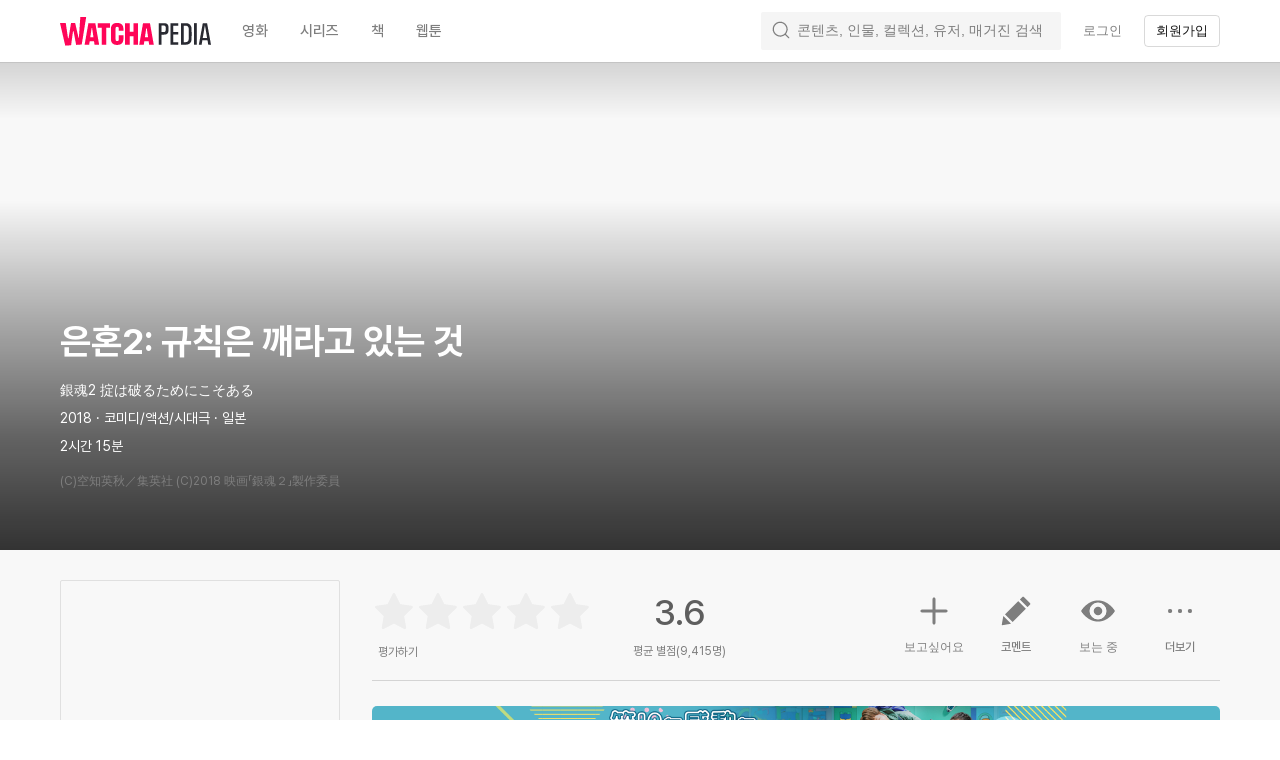

--- FILE ---
content_type: text/html; charset=utf-8
request_url: https://pedia.watcha.com/ko-JP/contents/mOVvGGq
body_size: 103256
content:
<!DOCTYPE html><html dir="ltr" lang="ko-JP"><head><meta charSet="utf-8"/><meta content="ie=edge" http-equiv="x-ua-compatible"/><meta content="width=device-width, initial-scale=1, viewport-fit=cover" name="viewport"/><meta content="app-id=644185507" name="apple-itunes-app"/><meta content="9811060e374931ab817c913e27ba9851e42122b6" name="naver-site-verification"/><title>은혼2: 규칙은 깨라고 있는 것 (2018) - 왓챠피디아</title><meta name="description" content="mOVvGGq"/><meta property="og:title" content="은혼2: 규칙은 깨라고 있는 것 (2018) - 왓챠피디아"/><meta property="og:image" content="https://an1-img.amz.wtchn.net/image/v2/ZNMDLMiGfpp_yWaxnaAbAg.jpg?jwt=ZXlKaGJHY2lPaUpJVXpJMU5pSjkuZXlKdmNIUnpJanBiSW1SZk5Ea3dlRGN3TUhFNE1DSmRMQ0p3SWpvaUwzWXhMM0YwZW1FNE1tRXdZVzFsZG5WdGVIVnViR1EzSW4wLm8ta2c3RnRQT0xZWlJQRWxFV0hnT1d5c0I0ZGRNczZnV1R6dlZyQmprOHc="/><meta name="twitter:card" content="summary_large_image"/><meta name="twitter:title" content="은혼2: 규칙은 깨라고 있는 것"/><meta name="twitter:image" content="https://an1-img.amz.wtchn.net/image/v2/ZNMDLMiGfpp_yWaxnaAbAg.jpg?jwt=ZXlKaGJHY2lPaUpJVXpJMU5pSjkuZXlKdmNIUnpJanBiSW1SZk5Ea3dlRGN3TUhFNE1DSmRMQ0p3SWpvaUwzWXhMM0YwZW1FNE1tRXdZVzFsZG5WdGVIVnViR1EzSW4wLm8ta2c3RnRQT0xZWlJQRWxFV0hnT1d5c0I0ZGRNczZnV1R6dlZyQmprOHc="/><meta name="kakao:title" content="은혼2: 규칙은 깨라고 있는 것"/><meta name="kakao:image" content="https://an1-img.amz.wtchn.net/image/v2/-P0xsfVFmyhCmUoW2H2t5g.jpg?jwt=ZXlKaGJHY2lPaUpJVXpJMU5pSjkuZXlKdmNIUnpJanBiSW1SZk1UZ3dlREkxT0hFNE1DSmRMQ0p3SWpvaUwzWXhMM0YwZW1FNE1tRXdZVzFsZG5WdGVIVnViR1EzSW4wLkc5V3VQdFluby03QnBrN2g1R0NpT2RRNTYyMm8wMHRxUFNUTG90YVN1eGs="/><meta property="kakao:description" content="10년 치 집세를 모으기 위해 아르바이트를 시작하게 된 해결사 3인방. [소심 오타쿠 칩]을 강제 이식받고 공격력을 완전히 잃어버린 신센구미 부장 ‘히지카타’를 만나게 된다.

위기에 빠진 신센구미,
그렇다면 무슨 일이든 해결해드리는   해결사 3인방이 출동한다!
2018년 12월, 설마 했던 역대급 실사화 파트 2가 시작된다, 해-"/><meta name="keywords" content="은혼2: 규칙은 깨라고 있는 것, 은혼2: 규칙은 깨라고 있는 것 보기, 은혼2: 규칙은 깨라고 있는 것 다시보기, 은혼2: 규칙은 깨라고 있는 것 감상하기, 은혼2: 규칙은 깨라고 있는 것 보는곳, 은혼2: 규칙은 깨라고 있는 것 구매, 은혼2: 규칙은 깨라고 있는 것 구매하기, 은혼2: 규칙은 깨라고 있는 것 어디서, 은혼2: 규칙은 깨라고 있는 것 ott, 은혼2: 규칙은 깨라고 있는 것 후기"/><meta property="og:description" content="10년 치 집세를 모으기 위해 아르바이트를 시작하게 된 해결사 3인방. [소심 오타쿠 칩]을 강제 이식받고 공격력을 완전히 잃어버린 신센구미 부장 ‘히지카타’를 만나게 된다.

위기에 빠진 신센구미,
그렇다면 무슨 일이든 해결해드리는 해결사 3인방이 출동한다!
2018년 12월, 설마 했던 역대급 실사화 파트 2가 시작된다, 해-"/><meta name="jsonld" content="{&quot;@context&quot;:&quot;http://schema.org&quot;,&quot;@type&quot;:&quot;Movie&quot;,&quot;url&quot;:&quot;/contents/mOVvGGq&quot;,&quot;name&quot;:&quot;은혼2: 규칙은 깨라고 있는 것&quot;,&quot;genre&quot;:[&quot;코미디&quot;,&quot;액션&quot;,&quot;시대극&quot;],&quot;description&quot;:&quot;10년 치 집세를 모으기 위해 아르바이트를 시작하게 된 해결사 3인방. [소심 오타쿠 칩]을 강제 이식받고 공격력을 완전히 잃어버린 신센구미 부장 ‘히지카타’를 만나게 된다.\n\n위기에 빠진 신센구미,\n그렇다면 무슨 일이든 해결해드리는 해결사 3인방이 출동한다!\n2018년 12월, 설마 했던 역대급 실사화 파트 2가 시작된다, 해-&quot;,&quot;image&quot;:&quot;https://an1-img.amz.wtchn.net/image/v2/CQa6ySSGHbDVjFsbDL3tug.jpg?jwt=ZXlKaGJHY2lPaUpJVXpJMU5pSjkuZXlKdmNIUnpJanBiSW1SZk1UQXdlREUwTTNFNE1DSmRMQ0p3SWpvaUwzWXhMM0YwZW1FNE1tRXdZVzFsZG5WdGVIVnViR1EzSW4wLlQtRkRNdHBwb1JocHUxNHBKNkhoOFBvdmI4QmJ0bWl4TDFKUmVXSHo5dTg=&quot;,&quot;aggregateRating&quot;:{&quot;@type&quot;:&quot;AggregateRating&quot;,&quot;bestRating&quot;:5,&quot;worstRating&quot;:0,&quot;ratingValue&quot;:&quot;3.6&quot;},&quot;dateCreated&quot;:2018}"/><link rel="stylesheet" href="https://an2-ast.amz.wtchn.net/ayg/_rx/assets/Coye9fp_.css"/><link rel="stylesheet" href="https://an2-ast.amz.wtchn.net/ayg/_rx/assets/nqqXQZK3.css"/><link rel="stylesheet" href="https://an2-ast.amz.wtchn.net/ayg/_rx/assets/85WfjnDP.css"/><link rel="stylesheet" href="https://an2-ast.amz.wtchn.net/ayg/_rx/assets/DsRoCj0g.css"/><link rel="stylesheet" href="https://an2-ast.amz.wtchn.net/ayg/_rx/assets/CkUOZtHE.css"/><link rel="stylesheet" href="https://an2-ast.amz.wtchn.net/ayg/_rx/assets/BQues4V1.css"/><link rel="stylesheet" href="https://an2-ast.amz.wtchn.net/ayg/_rx/assets/BjYf6EE5.css"/><link rel="stylesheet" href="https://an2-ast.amz.wtchn.net/ayg/_rx/assets/Cw8BFUrI.css"/><link rel="stylesheet" href="https://an2-ast.amz.wtchn.net/ayg/_rx/assets/DrPqTthB.css"/><link rel="stylesheet" href="https://an2-ast.amz.wtchn.net/ayg/_rx/assets/DTZYDeza.css"/><link rel="stylesheet" href="https://an2-ast.amz.wtchn.net/ayg/_rx/assets/BR2VzqZI.css"/><link rel="stylesheet" href="https://an2-ast.amz.wtchn.net/ayg/_rx/assets/CAFKEQQY.css"/><link rel="stylesheet" href="https://an2-ast.amz.wtchn.net/ayg/_rx/assets/D5j_Afxm.css"/><link rel="stylesheet" href="https://an2-ast.amz.wtchn.net/ayg/_rx/assets/Cdc7MKiz.css"/><link rel="stylesheet" href="https://an2-ast.amz.wtchn.net/ayg/_rx/assets/BdSDBlcA.css"/><link rel="stylesheet" href="https://an2-ast.amz.wtchn.net/ayg/_rx/assets/GNqI964K.css"/><link rel="stylesheet" href="https://an2-ast.amz.wtchn.net/ayg/_rx/assets/k5jT8bTm.css"/><link rel="stylesheet" href="https://an2-ast.amz.wtchn.net/ayg/_rx/assets/BAxFi_Sc.css"/><link rel="stylesheet" href="https://an2-ast.amz.wtchn.net/ayg/_rx/assets/3siUykBK.css"/><link rel="stylesheet" href="https://an2-ast.amz.wtchn.net/ayg/_rx/assets/BFdXkI2x.css"/><link rel="stylesheet" href="https://an2-ast.amz.wtchn.net/ayg/_rx/assets/2hO0tKQT.css"/><link rel="stylesheet" href="https://an2-ast.amz.wtchn.net/ayg/_rx/assets/CqOJKRxN.css"/><link rel="stylesheet" href="https://an2-ast.amz.wtchn.net/ayg/_rx/assets/-owRYnqL.css"/><link rel="stylesheet" href="https://an2-ast.amz.wtchn.net/ayg/_rx/assets/BC6aBRzv.css"/><link rel="stylesheet" href="https://an2-ast.amz.wtchn.net/ayg/_rx/assets/Bg2zOKaX.css"/><link rel="stylesheet" href="https://an2-ast.amz.wtchn.net/ayg/_rx/assets/Djs3zZa7.css"/><link rel="stylesheet" href="https://an2-ast.amz.wtchn.net/ayg/_rx/assets/BLU4bZc7.css"/><link rel="stylesheet" href="https://an2-ast.amz.wtchn.net/ayg/_rx/assets/BuWjIi0q.css"/><link rel="stylesheet" href="https://an2-ast.amz.wtchn.net/ayg/_rx/assets/CzXlL0l0.css"/><link rel="stylesheet" href="https://an2-ast.amz.wtchn.net/ayg/_rx/assets/B5qabDuF.css"/><link rel="stylesheet" href="https://an2-ast.amz.wtchn.net/ayg/_rx/assets/D7pP-iVe.css"/><link rel="stylesheet" href="https://an2-ast.amz.wtchn.net/ayg/_rx/assets/DocSvG44.css"/><link rel="stylesheet" href="https://an2-ast.amz.wtchn.net/ayg/_rx/assets/DfjPzTf0.css"/><link rel="stylesheet" href="https://an2-ast.amz.wtchn.net/ayg/_rx/assets/BPg4ukDW.css"/><link rel="stylesheet" href="https://an2-ast.amz.wtchn.net/ayg/_rx/assets/eld0ZY5t.css"/><link rel="stylesheet" href="https://an2-ast.amz.wtchn.net/ayg/_rx/assets/DD0wrtLa.css"/><link rel="stylesheet" href="https://an2-ast.amz.wtchn.net/ayg/_rx/assets/BcVCUnrl.css"/><link rel="stylesheet" href="https://an2-ast.amz.wtchn.net/ayg/_rx/assets/4tW0NvjS.css"/><link rel="stylesheet" href="https://an2-ast.amz.wtchn.net/ayg/_rx/assets/CwQWD9yB.css"/><link rel="stylesheet" href="https://an2-ast.amz.wtchn.net/ayg/_rx/assets/D5C8ERht.css"/><link rel="stylesheet" href="https://an2-ast.amz.wtchn.net/ayg/_rx/assets/sFMi3xIz.css"/><link rel="stylesheet" href="https://an2-ast.amz.wtchn.net/ayg/_rx/assets/Dq4-ByBb.css"/><link rel="stylesheet" href="https://an2-ast.amz.wtchn.net/ayg/_rx/assets/COHhoE1j.css"/><link rel="stylesheet" href="https://an2-ast.amz.wtchn.net/ayg/_rx/assets/CpXE6pxz.css"/><link rel="stylesheet" href="https://an2-ast.amz.wtchn.net/ayg/_rx/assets/DpTWPMuD.css"/><link rel="stylesheet" href="https://an2-ast.amz.wtchn.net/ayg/_rx/assets/B9Ovek-T.css"/><link rel="stylesheet" href="https://an2-ast.amz.wtchn.net/ayg/_rx/assets/B9U8hT9M.css"/><link rel="stylesheet" href="https://an2-ast.amz.wtchn.net/ayg/_rx/assets/DIaoJ0SP.css"/><link rel="stylesheet" href="https://an2-ast.amz.wtchn.net/ayg/_rx/assets/CH3qnpJX.css"/><link rel="stylesheet" href="https://an2-ast.amz.wtchn.net/ayg/_rx/assets/CRNKZpw9.css"/><link rel="stylesheet" href="https://an2-ast.amz.wtchn.net/ayg/_rx/assets/CV0GIzNM.css"/><link rel="stylesheet" href="https://an2-ast.amz.wtchn.net/ayg/_rx/assets/CnusPKjh.css"/><link rel="stylesheet" href="https://an2-ast.amz.wtchn.net/ayg/_rx/assets/BUM_sKMT.css"/><link rel="stylesheet" href="https://an2-ast.amz.wtchn.net/ayg/_rx/assets/CamlqGor.css"/><link rel="stylesheet" href="https://an2-ast.amz.wtchn.net/ayg/_rx/assets/DktYQndP.css"/><link rel="stylesheet" href="https://an2-ast.amz.wtchn.net/ayg/_rx/assets/DAkstSDu.css"/><link rel="stylesheet" href="https://an2-ast.amz.wtchn.net/ayg/_rx/assets/BCh1J_43.css"/><link rel="stylesheet" href="https://an2-ast.amz.wtchn.net/ayg/_rx/assets/KCUOmTEf.css"/><link rel="stylesheet" href="https://an2-ast.amz.wtchn.net/ayg/_rx/assets/rONvg6Vi.css"/><link rel="stylesheet" href="https://an2-ast.amz.wtchn.net/ayg/_rx/assets/rGaSOm2u.css"/><link rel="stylesheet" href="https://an2-ast.amz.wtchn.net/ayg/_rx/assets/C4pkdEZh.css"/><link rel="stylesheet" href="https://an2-ast.amz.wtchn.net/ayg/_rx/assets/B1ODGZlh.css"/><link rel="stylesheet" href="https://an2-ast.amz.wtchn.net/ayg/_rx/assets/B4F2Eczc.css"/><link rel="stylesheet" href="https://an2-ast.amz.wtchn.net/ayg/_rx/assets/BYpLM153.css"/><link rel="stylesheet" href="https://an2-ast.amz.wtchn.net/ayg/_rx/assets/CL5zEsYZ.css"/><link rel="stylesheet" href="https://an2-ast.amz.wtchn.net/ayg/_rx/assets/DWbBiABW.css"/><link rel="stylesheet" href="https://an2-ast.amz.wtchn.net/ayg/_rx/assets/CnShLqsm.css"/><link rel="stylesheet" href="https://an2-ast.amz.wtchn.net/ayg/_rx/assets/Bjw7e7YW.css"/><link rel="stylesheet" href="https://an2-ast.amz.wtchn.net/ayg/_rx/assets/BGowi8Rs.css"/><link rel="stylesheet" href="https://an2-ast.amz.wtchn.net/ayg/_rx/assets/Ca5QJuNQ.css"/><link rel="stylesheet" href="https://an2-ast.amz.wtchn.net/ayg/_rx/assets/De_Ezkh2.css"/><link rel="stylesheet" href="https://an2-ast.amz.wtchn.net/ayg/_rx/assets/DXZjE8kp.css"/><link rel="stylesheet" href="https://an2-ast.amz.wtchn.net/ayg/_rx/assets/C2ichTZC.css"/><link rel="stylesheet" href="https://an2-ast.amz.wtchn.net/ayg/_rx/assets/BZpb6ErB.css"/><link rel="stylesheet" href="https://an2-ast.amz.wtchn.net/ayg/_rx/assets/ClNe5wGs.css"/><link rel="stylesheet" href="https://an2-ast.amz.wtchn.net/ayg/_rx/assets/CJ0syidy.css"/><link rel="stylesheet" href="https://an2-ast.amz.wtchn.net/ayg/_rx/assets/B7mPcAat.css"/><link rel="stylesheet" href="https://an2-ast.amz.wtchn.net/ayg/_rx/assets/DdTj_4qk.css"/><link rel="stylesheet" href="https://an2-ast.amz.wtchn.net/ayg/_rx/assets/B_IMpLWB.css"/><link rel="stylesheet" href="https://an2-ast.amz.wtchn.net/ayg/_rx/assets/DtE4TAsa.css"/><link rel="stylesheet" href="https://an2-ast.amz.wtchn.net/ayg/_rx/assets/CU2WXr2U.css"/><link rel="stylesheet" href="https://an2-ast.amz.wtchn.net/ayg/_rx/assets/BeDbSR_s.css"/><link rel="stylesheet" href="https://an2-ast.amz.wtchn.net/ayg/_rx/assets/CO4tHBJ7.css"/><link rel="stylesheet" href="https://an2-ast.amz.wtchn.net/ayg/_rx/assets/Be2NIp46.css"/><link rel="stylesheet" href="https://an2-ast.amz.wtchn.net/ayg/_rx/assets/B2q9mrsu.css"/><link rel="stylesheet" href="https://an2-ast.amz.wtchn.net/ayg/_rx/assets/QsjBuyLH.css"/></head><body data-theme="light"><div class="_navContainer_wl33s_1" style="--main-top-space-xs:0;--main-top-space-sm:0;--main-bottom-space-xs:var(--bottom-nav-height)"><header class="_header_zyl12_1" style="position:fixed;top:0px"><nav><section class="_section_jru7s_1"><ul class="_ul_zyl12_34"><li class="_logo_zyl12_48"><a data-discover="true" href="/ko-JP"><svg aria-label="Watcha Pedia" class="_logo_1gvaf_1" fill="none" height="29" role="img" viewBox="0 0 151 29" width="151" xmlns="http://www.w3.org/2000/svg"><path d="M73.4242 14.6391H69.8018V6.13519H65.1013V27.7221H69.8018V19.1309H73.4242V27.7221H78.1248V6.13519H73.4242V14.6391Z" fill="#FF0558"></path><path d="M37.8468 10.627H41.6417V27.7221H46.3422V10.627H49.9215V6.13519H37.8468V10.627Z" fill="#FF0558"></path><path d="M28.4027 6.13519L24.6077 27.7221H29.1789L29.6921 24.2333H34.0217L34.5263 27.7221H39.1405L35.3025 6.13519H28.4027ZM30.2699 20.3084L31.5938 11.3248H32.1544L33.4546 20.3084H30.2699Z" fill="#FF0558"></path><path clip-rule="evenodd" d="M20.309 0L18.9022 20.6502L18.5241 20.6701L15.1782 6.0605H11.0438L8.54076 21.1984L8.00429 21.2267L5.76326 6.0605H0L5.24331 28.6379L11.1045 28.2473L13.0114 14.2333L13.5707 14.2026L16.1242 27.9087L21.734 27.5323L26.1889 0H20.309Z" fill="#FF0558" fill-rule="evenodd"></path><path d="M57.1664 5.91712C52.9402 5.91712 50.9134 8.22845 50.9134 11.8045V22.0528C50.9134 25.6288 52.9402 27.9401 57.1664 27.9401C61.3926 27.9401 63.4194 25.6288 63.4194 22.0528V18.346H58.7189V22.4889C58.7189 23.6228 58.2876 24.0152 57.1664 24.0152C56.0452 24.0152 55.6139 23.6228 55.6139 22.4889V11.3684C55.6139 10.2345 56.0452 9.84201 57.1664 9.84201C58.2876 9.84201 58.7189 10.2345 58.7189 11.3684V13.8105H63.4194V11.8045C63.4194 8.22845 61.3926 5.91712 57.1664 5.91712Z" fill="#FF0558"></path><path d="M83.0408 6.13519L79.2459 27.7221H83.8171L84.3302 24.2333H88.6599L89.1645 27.7221H93.7787L89.9407 6.13519H83.0408ZM84.9081 20.3084L86.232 11.3248H86.7926L88.0928 20.3084H84.9081Z" fill="#FF0558"></path><path class="_pediaText_1gvaf_5" d="M125.686 6.13525H120.943V27.7222H125.686C128.36 27.7222 130.128 26.6755 130.991 24.7567C131.508 23.6228 131.638 22.5762 131.638 16.9069C131.638 11.2812 131.508 10.2346 130.991 9.10073C130.128 7.18189 128.36 6.13525 125.686 6.13525ZM128.36 23.5356C127.929 24.5823 127.023 25.1492 125.428 25.1492H123.746V8.70824H125.428C127.023 8.70824 127.929 9.27517 128.36 10.3218C128.705 11.0632 128.791 11.7173 128.791 16.9505C128.791 22.1401 128.705 22.7942 128.36 23.5356Z" fill="#292A32"></path><path class="_pediaText_1gvaf_5" d="M147.076 6.13525H142.807L138.839 27.7222H141.642L142.332 23.3612H147.507L148.24 27.7222H151L147.076 6.13525ZM142.764 20.919L144.877 8.40297H144.963L147.076 20.919H142.764Z" fill="#292A32"></path><path class="_pediaText_1gvaf_5" d="M136.812 6.13525H134.009V27.7222H136.812V6.13525Z" fill="#292A32"></path><path class="_pediaText_1gvaf_5" d="M103.952 6.13525H98.8633V27.7222H101.623V17.6483H103.952C106.108 17.6483 107.488 17.0377 108.092 15.6858C108.394 14.9008 108.48 14.2903 108.48 11.8918C108.48 9.49322 108.394 8.83907 108.092 8.14131C107.488 6.74579 106.108 6.13525 103.952 6.13525ZM105.461 14.1159C105.159 14.9008 104.426 15.0753 103.262 15.0753H101.623V8.5338H103.262C104.426 8.5338 105.159 8.75185 105.461 9.49322C105.634 9.88571 105.677 10.1038 105.677 11.8045C105.677 13.4617 105.634 13.767 105.461 14.1159Z" fill="#292A32"></path><path class="_pediaText_1gvaf_5" d="M110.507 27.7222H118.355V25.1492H113.31V17.5611H118.226V14.9881H113.31V8.70824H118.355V6.13525H110.507V27.7222Z" fill="#292A32"></path></svg></a></li><li class="_li_zyl12_52 _categories_zyl12_90 movie"><a type="button" class="_base_1s721_1 _transparent_1s721_101 _medium_1s721_31 _medium_o65ro_6 _body2_o65ro_134 _transparentButton_zyl12_108" data-discover="true" href="/ko-JP/?domain=movie"><span class="_base_10gc5_1" role="textbox">영화</span></a></li><li class="_li_zyl12_52 _categories_zyl12_90 tv"><a type="button" class="_base_1s721_1 _transparent_1s721_101 _medium_1s721_31 _medium_o65ro_6 _body2_o65ro_134 _transparentButton_zyl12_108" data-discover="true" href="/ko-JP/?domain=tv"><span class="_base_10gc5_1" role="textbox">시리즈</span></a></li><li class="_li_zyl12_52 _categories_zyl12_90 book"><a type="button" class="_base_1s721_1 _transparent_1s721_101 _medium_1s721_31 _medium_o65ro_6 _body2_o65ro_134 _transparentButton_zyl12_108" data-discover="true" href="/ko-JP/?domain=book"><span class="_base_10gc5_1" role="textbox">책</span></a></li><li class="_li_zyl12_52 _categories_zyl12_90 webtoon"><a type="button" class="_base_1s721_1 _transparent_1s721_101 _medium_1s721_31 _medium_o65ro_6 _body2_o65ro_134 _transparentButton_zyl12_108" data-discover="true" href="/ko-JP/?domain=webtoon"><span class="_base_10gc5_1" role="textbox">웹툰</span></a></li><li class="_li_zyl12_52 _search_zyl12_94 _collapsed_zyl12_225"><div class="_searchContainer_zyl12_169"><form action="#"><label class="_label_1tmii_1 _collapsed_1tmii_25" data-select="gnb-search-label"><svg xmlns="http://www.w3.org/2000/svg" width="24" height="24" fill="none" viewBox="0 0 24 24" class="_searchIcon_1tmii_17"><path fill="currentColor" fill-rule="evenodd" d="M16.17 16.43a7.5 7.5 0 1 1 .26-.26 1 1 0 0 0-.26.26m.64 1.44a9 9 0 1 1 1.06-1.06l3.88 3.88a.75.75 0 1 1-1.06 1.06z" clip-rule="evenodd"></path></svg><input autoComplete="off" class="_input_1tmii_29 _empty_1tmii_41 _body3_o65ro_153" id="desktop-search-field" placeholder="콘텐츠, 인물, 컬렉션, 유저, 매거진 검색" type="text" name="searchKeyword" value=""/><span aria-label="clear" class="_clearButtonBlock_1tmii_58 _empty_1tmii_41 _hidden_1tmii_65" role="button"><svg xmlns="http://www.w3.org/2000/svg" width="20" height="20" fill="none" viewBox="0 0 20 20" class="_clearIcon_1tmii_69"><path fill="currentColor" fill-rule="evenodd" d="M18 10a8 8 0 1 1-16 0 8 8 0 0 1 16 0m-5.9-2.88a.56.56 0 0 1 .78.79L10.78 10l2.1 2.1a.56.56 0 0 1-.79.78L10 10.78l-2.1 2.1a.56.56 0 1 1-.78-.79L9.22 10l-2.1-2.1a.56.56 0 1 1 .79-.78L10 9.22z" clip-rule="evenodd"></path></svg></span></label></form></div></li><li class="_li_zyl12_52"><button type="button" data-select="header-sign-in" class="_base_1s721_1 _transparent_1s721_101 _small_1s721_26 _medium_o65ro_6 _body4_o65ro_164 _transparentButton_zyl12_108"><span class="_base_10gc5_1" role="textbox">로그인</span></button></li><li class="_li_zyl12_52"><button type="button" data-select="header-sign-up" data-theme="light" class="_base_1s721_1 _outline_1s721_121 _small_1s721_26 _medium_o65ro_6 _body4_o65ro_164 _outlineButton_zyl12_117"><span class="_base_10gc5_1" role="textbox">회원가입</span></button></li></ul></section></nav></header><main class="_mainSection_wl33s_6 _paddingTop_wl33s_6 _paddingBottom_wl33s_10"><div class="_wrapper_fj67j_1"><!--$--><div class="_menu_16bnq_1 _onTop_16bnq_16"><button class="_button_16bnq_40" type="button"><svg xmlns="http://www.w3.org/2000/svg" width="24" height="24" fill="none" viewBox="0 0 24 24" class="_icon_16bnq_30 _onTop_16bnq_16"><path fill="currentColor" d="M4 12.75v-1.5h17.25a.75.75 0 0 1 0 1.5z"></path><path fill="currentColor" d="M12.53 2.53a.75.75 0 0 1 0 1.06l-8.94 8.94a.75.75 0 0 1-1.06-1.06l8.94-8.94a.75.75 0 0 1 1.06 0"></path><path fill="currentColor" d="M12.53 21.47a.75.75 0 0 1-1.06 0l-8.94-8.94a.75.75 0 1 1 1.06-1.06l8.94 8.94a.75.75 0 0 1 0 1.06Z"></path></svg></button><button class="_button_16bnq_40" type="button"><svg xmlns="http://www.w3.org/2000/svg" width="24" height="24" fill="none" viewBox="0 0 24 24" class="_icon_16bnq_30 _onTop_16bnq_16"><path fill="currentColor" fill-rule="evenodd" d="M16.02 7.98a3.5 3.5 0 1 0 4.95-4.96 3.5 3.5 0 0 0-4.94 4.96m1.07-3.9a2 2 0 1 1 2.83 2.83 2 2 0 0 1-2.84-2.82m-1.06 16.9a3.5 3.5 0 1 0 4.94-4.95 3.5 3.5 0 0 0-4.95 4.95m1.06-3.9a2 2 0 1 1 2.83 2.83 2 2 0 0 1-2.84-2.82m-9.11-2.6a3.5 3.5 0 1 1-4.95-4.95 3.5 3.5 0 0 1 4.95 4.95m-1.06-3.9a2 2 0 1 0-2.83 2.83 2 2 0 0 0 2.83-2.82" clip-rule="evenodd"></path><path fill="currentColor" d="m7.48 13.9.75-1.3 7.8 4.5-.76 1.3zm1.27-2.1L8 10.5 15.8 6l.74 1.3z"></path></svg></button></div><div class="_contentWrapper_28vr5_2"><div class="_jumbotronBackground_28vr5_9"><div><div class="_wallpaperWrapper_1bfvm_1"><div class="_wallpaper_1bfvm_1" style="--wallpaper-mobile:url();--wallpaper-desktop:url()"></div><div class="_section_jru7s_1 _infoOnWallpaper_1bfvm_55"><div><h1 class="_h1_o65ro_45">은혼2: 규칙은 깨라고 있는 것</h1><div class="_contentDetail_1bfvm_67 _body3_o65ro_153">銀魂2 掟は破るためにこそある</div><div class="_contentDetail_1bfvm_67 _body3_o65ro_153">2018 · 코미디/액션/시대극 · 일본</div><div class="_contentDetail_1bfvm_67 _body3_o65ro_153">2시간 15분</div><div class="_copyright_1bfvm_83 _caption12_o65ro_175">(C)空知英秋／集英社 (C)2018 映画「銀魂２」製作委員</div></div></div></div><div class="_section_jru7s_1 _contentInfoWrapper_1bfvm_88"><section class="_contentInfoSection_1bfvm_93"><div class="_columnLeft_1bfvm_102"><div class="_posterContainer_1bfvm_112"><div class="_poster_1bfvm_112 _lazy_1v03k_5 _lazyLoadingImage_1hdzi_1"><img alt="content" class="_img_1hdzi_6" src="https://an1-img.amz.wtchn.net/image/v2/ZNMDLMiGfpp_yWaxnaAbAg.webp?jwt=ZXlKaGJHY2lPaUpJVXpJMU5pSjkuZXlKdmNIUnpJanBiSW1SZk5Ea3dlRGN3TUhFNE1DSmRMQ0p3SWpvaUwzWXhMM0YwZW1FNE1tRXdZVzFsZG5WdGVIVnViR1EzSW4wLm8ta2c3RnRQT0xZWlJQRWxFV0hnT1d5c0I0ZGRNczZnV1R6dlZyQmprOHc=" style="transition:opacity 420ms"/></div></div><section class="_ratingSection_epep1_2"><div class="_ratingTitle_epep1_27 _medium_o65ro_6 _caption12_o65ro_175">별점 그래프</div><span class="_ratingStatHeader_epep1_32 _medium_o65ro_6 _subtitle2_o65ro_104">평균<!-- --> <svg xmlns="http://www.w3.org/2000/svg" width="12" height="12" fill="none" viewBox="0 0 12 12"><path fill="currentColor" d="M5.65 1.8a.38.38 0 0 1 .67 0l1.36 2.76q.03.06.1.07l3.04.45c.31.04.43.42.21.63l-2.2 2.15a.1.1 0 0 0-.04.11L9.31 11c.05.31-.27.54-.54.4L6.05 9.97a.1.1 0 0 0-.12 0L3.2 11.4a.38.38 0 0 1-.55-.4l.52-3.03q.01-.07-.03-.1L.95 5.7a.38.38 0 0 1 .2-.63l3.05-.45q.06 0 .09-.07z"></path></svg>3.6<strong class="_medium_o65ro_6 _caption12_o65ro_175">(<!-- -->9,415명<!-- -->)</strong></span><div class="_ratingStat_epep1_32 _self_1roby_65"><div class="_barsContainer_1roby_71"><div class="_barArea_1roby_13"><div class="_bar_1roby_6" style="--rating-height:0"><div>0.5</div></div></div><div class="_barArea_1roby_13"><div class="_bar_1roby_6" style="--rating-height:0"><div></div></div></div><div class="_barArea_1roby_13"><div class="_bar_1roby_6" style="--rating-height:0"><div></div></div></div><div class="_barArea_1roby_13"><div class="_bar_1roby_6" style="--rating-height:0"><div></div></div></div><div class="_barArea_1roby_13"><div class="_bar_1roby_6" style="--rating-height:0"><div></div></div></div><div class="_barArea_1roby_13"><div class="_bar_1roby_6" style="--rating-height:0"><div></div></div></div><div class="_barArea_1roby_13"><div class="_bar_1roby_6 _mostVoted_1roby_32" style="--rating-height:0"><div>3.5</div></div></div><div class="_barArea_1roby_13"><div class="_bar_1roby_6" style="--rating-height:0"><div></div></div></div><div class="_barArea_1roby_13"><div class="_bar_1roby_6" style="--rating-height:0"><div></div></div></div><div class="_barArea_1roby_13"><div class="_bar_1roby_6" style="--rating-height:0"><div>5</div></div></div></div></div></section></div><div class="_columnRight_1bfvm_106"><section class="_contentActionSection_6s2js_1 _ratingsExists_6s2js_107"><div class="_jumbotronRatingContainer_10n32_1"><div class="_ratingControl_lfltd_38 _ratingControl_10n32_5"><div class="_unratedContainer_lfltd_75 unrated-container" data-select="content-rating-stars"><svg xmlns="http://www.w3.org/2000/svg" width="24" height="24" fill="none" viewBox="0 0 24 24" class="_icon_lfltd_50"><path fill="currentColor" d="M11.3 2.61a.75.75 0 0 1 1.35 0l2.72 5.52a.3.3 0 0 0 .19.14l6.09.88a.75.75 0 0 1 .41 1.28l-4.4 4.3a.3.3 0 0 0-.08.21l1.05 6.07a.75.75 0 0 1-1.1.79l-5.44-2.86a.3.3 0 0 0-.23 0L6.4 21.8a.75.75 0 0 1-1.09-.79l1.04-6.06a.3.3 0 0 0-.07-.22l-4.4-4.3a.75.75 0 0 1 .41-1.28l6.1-.88a.3.3 0 0 0 .18-.14z"></path></svg><svg xmlns="http://www.w3.org/2000/svg" width="24" height="24" fill="none" viewBox="0 0 24 24" class="_icon_lfltd_50"><path fill="currentColor" d="M11.3 2.61a.75.75 0 0 1 1.35 0l2.72 5.52a.3.3 0 0 0 .19.14l6.09.88a.75.75 0 0 1 .41 1.28l-4.4 4.3a.3.3 0 0 0-.08.21l1.05 6.07a.75.75 0 0 1-1.1.79l-5.44-2.86a.3.3 0 0 0-.23 0L6.4 21.8a.75.75 0 0 1-1.09-.79l1.04-6.06a.3.3 0 0 0-.07-.22l-4.4-4.3a.75.75 0 0 1 .41-1.28l6.1-.88a.3.3 0 0 0 .18-.14z"></path></svg><svg xmlns="http://www.w3.org/2000/svg" width="24" height="24" fill="none" viewBox="0 0 24 24" class="_icon_lfltd_50"><path fill="currentColor" d="M11.3 2.61a.75.75 0 0 1 1.35 0l2.72 5.52a.3.3 0 0 0 .19.14l6.09.88a.75.75 0 0 1 .41 1.28l-4.4 4.3a.3.3 0 0 0-.08.21l1.05 6.07a.75.75 0 0 1-1.1.79l-5.44-2.86a.3.3 0 0 0-.23 0L6.4 21.8a.75.75 0 0 1-1.09-.79l1.04-6.06a.3.3 0 0 0-.07-.22l-4.4-4.3a.75.75 0 0 1 .41-1.28l6.1-.88a.3.3 0 0 0 .18-.14z"></path></svg><svg xmlns="http://www.w3.org/2000/svg" width="24" height="24" fill="none" viewBox="0 0 24 24" class="_icon_lfltd_50"><path fill="currentColor" d="M11.3 2.61a.75.75 0 0 1 1.35 0l2.72 5.52a.3.3 0 0 0 .19.14l6.09.88a.75.75 0 0 1 .41 1.28l-4.4 4.3a.3.3 0 0 0-.08.21l1.05 6.07a.75.75 0 0 1-1.1.79l-5.44-2.86a.3.3 0 0 0-.23 0L6.4 21.8a.75.75 0 0 1-1.09-.79l1.04-6.06a.3.3 0 0 0-.07-.22l-4.4-4.3a.75.75 0 0 1 .41-1.28l6.1-.88a.3.3 0 0 0 .18-.14z"></path></svg><svg xmlns="http://www.w3.org/2000/svg" width="24" height="24" fill="none" viewBox="0 0 24 24" class="_icon_lfltd_50"><path fill="currentColor" d="M11.3 2.61a.75.75 0 0 1 1.35 0l2.72 5.52a.3.3 0 0 0 .19.14l6.09.88a.75.75 0 0 1 .41 1.28l-4.4 4.3a.3.3 0 0 0-.08.21l1.05 6.07a.75.75 0 0 1-1.1.79l-5.44-2.86a.3.3 0 0 0-.23 0L6.4 21.8a.75.75 0 0 1-1.09-.79l1.04-6.06a.3.3 0 0 0-.07-.22l-4.4-4.3a.75.75 0 0 1 .41-1.28l6.1-.88a.3.3 0 0 0 .18-.14z"></path></svg><div class="_ratedContainer_lfltd_82 rated-container" style="width:0%"><svg xmlns="http://www.w3.org/2000/svg" width="24" height="24" fill="none" viewBox="0 0 24 24" class="_icon_lfltd_50 _rated_lfltd_62"><path fill="currentColor" d="M11.3 2.61a.75.75 0 0 1 1.35 0l2.72 5.52a.3.3 0 0 0 .19.14l6.09.88a.75.75 0 0 1 .41 1.28l-4.4 4.3a.3.3 0 0 0-.08.21l1.05 6.07a.75.75 0 0 1-1.1.79l-5.44-2.86a.3.3 0 0 0-.23 0L6.4 21.8a.75.75 0 0 1-1.09-.79l1.04-6.06a.3.3 0 0 0-.07-.22l-4.4-4.3a.75.75 0 0 1 .41-1.28l6.1-.88a.3.3 0 0 0 .18-.14z"></path></svg><svg xmlns="http://www.w3.org/2000/svg" width="24" height="24" fill="none" viewBox="0 0 24 24" class="_icon_lfltd_50 _rated_lfltd_62"><path fill="currentColor" d="M11.3 2.61a.75.75 0 0 1 1.35 0l2.72 5.52a.3.3 0 0 0 .19.14l6.09.88a.75.75 0 0 1 .41 1.28l-4.4 4.3a.3.3 0 0 0-.08.21l1.05 6.07a.75.75 0 0 1-1.1.79l-5.44-2.86a.3.3 0 0 0-.23 0L6.4 21.8a.75.75 0 0 1-1.09-.79l1.04-6.06a.3.3 0 0 0-.07-.22l-4.4-4.3a.75.75 0 0 1 .41-1.28l6.1-.88a.3.3 0 0 0 .18-.14z"></path></svg><svg xmlns="http://www.w3.org/2000/svg" width="24" height="24" fill="none" viewBox="0 0 24 24" class="_icon_lfltd_50 _rated_lfltd_62"><path fill="currentColor" d="M11.3 2.61a.75.75 0 0 1 1.35 0l2.72 5.52a.3.3 0 0 0 .19.14l6.09.88a.75.75 0 0 1 .41 1.28l-4.4 4.3a.3.3 0 0 0-.08.21l1.05 6.07a.75.75 0 0 1-1.1.79l-5.44-2.86a.3.3 0 0 0-.23 0L6.4 21.8a.75.75 0 0 1-1.09-.79l1.04-6.06a.3.3 0 0 0-.07-.22l-4.4-4.3a.75.75 0 0 1 .41-1.28l6.1-.88a.3.3 0 0 0 .18-.14z"></path></svg><svg xmlns="http://www.w3.org/2000/svg" width="24" height="24" fill="none" viewBox="0 0 24 24" class="_icon_lfltd_50 _rated_lfltd_62"><path fill="currentColor" d="M11.3 2.61a.75.75 0 0 1 1.35 0l2.72 5.52a.3.3 0 0 0 .19.14l6.09.88a.75.75 0 0 1 .41 1.28l-4.4 4.3a.3.3 0 0 0-.08.21l1.05 6.07a.75.75 0 0 1-1.1.79l-5.44-2.86a.3.3 0 0 0-.23 0L6.4 21.8a.75.75 0 0 1-1.09-.79l1.04-6.06a.3.3 0 0 0-.07-.22l-4.4-4.3a.75.75 0 0 1 .41-1.28l6.1-.88a.3.3 0 0 0 .18-.14z"></path></svg><svg xmlns="http://www.w3.org/2000/svg" width="24" height="24" fill="none" viewBox="0 0 24 24" class="_icon_lfltd_50 _rated_lfltd_62"><path fill="currentColor" d="M11.3 2.61a.75.75 0 0 1 1.35 0l2.72 5.52a.3.3 0 0 0 .19.14l6.09.88a.75.75 0 0 1 .41 1.28l-4.4 4.3a.3.3 0 0 0-.08.21l1.05 6.07a.75.75 0 0 1-1.1.79l-5.44-2.86a.3.3 0 0 0-.23 0L6.4 21.8a.75.75 0 0 1-1.09-.79l1.04-6.06a.3.3 0 0 0-.07-.22l-4.4-4.3a.75.75 0 0 1 .41-1.28l6.1-.88a.3.3 0 0 0 .18-.14z"></path></svg></div></div></div><div class="_title_10n32_19 _caption12_o65ro_175"><div class="_ratingText_10n32_25">평가하기</div></div></div><div class="_container_ogcqv_1"><div class="_rating_ogcqv_10"><div class="_ratingNumber_ogcqv_15 _h1_o65ro_45">3.6</div><div class="_ratingText_ogcqv_25 _caption12_o65ro_175">평균 별점<br class="_br_ogcqv_52"/>(9,415명)</div></div></div><div class="_buttonsContainer_6s2js_14"><button class="_contentActionButton_6s2js_21 _medium_o65ro_6 _caption12_o65ro_175" type="button"><svg xmlns="http://www.w3.org/2000/svg" width="48" height="48" fill="none" viewBox="0 0 48 48" class="_rotatingIcon_6s2js_40"><path fill="currentColor" fill-rule="evenodd" d="M24 4.8a2 2 0 0 0-2 2V22H6.8a2 2 0 1 0 0 4H22v15.2a2 2 0 1 0 4 0V26h15.2a2 2 0 0 0 0-4H26V6.8a2 2 0 0 0-2-2" clip-rule="evenodd"></path></svg>보고싶어요</button><button class="_contentActionButton_6s2js_21 _medium_o65ro_6 _caption12_o65ro_175 _xs_6s2js_143" type="button"><svg xmlns="http://www.w3.org/2000/svg" width="24" height="24" fill="none" viewBox="0 0 24 24"><path fill="currentColor" fill-rule="evenodd" d="m17.27 3.19 3.54 3.53a1 1 0 0 1 0 1.42L19.4 9.55 14.45 4.6l1.4-1.41a1 1 0 0 1 1.42 0M4.9 14.15l4.95 4.95 8.49-8.48-4.95-4.95zm-2 6.37a.5.5 0 0 0 .59.58l5.3-.94-4.95-4.95z" clip-rule="evenodd"></path></svg>코멘트</button><div class="_contentActionButton_6s2js_21 _medium_o65ro_6 _caption12_o65ro_175 _sm_6s2js_68" role="button"><svg xmlns="http://www.w3.org/2000/svg" width="48" height="48" fill="none" viewBox="0 0 48 48"><path fill="currentColor" fill-rule="evenodd" d="m35.58 4.64 7.78 7.77a2.2 2.2 0 0 1 0 3.1l-3.11 3.1L29.37 7.76l3.1-3.11a2.2 2.2 0 0 1 3.11 0M8.4 28.73 19.28 39.6l18.65-18.64-10.88-10.87zM4.01 42.7A1.1 1.1 0 0 0 5.3 44l11.66-2.06L6.07 31.06z" clip-rule="evenodd"></path></svg>코멘트<div class="_dropdownWrapper_6s2js_73"><div class="_dropdown_d2g1f_1"><button class="_item_198ze_1 _dropdownItem_6s2js_86 _body3Medium_1dosp_169" type="button"><svg xmlns="http://www.w3.org/2000/svg" width="24" height="24" fill="none" viewBox="0 0 24 24" class="icon _dropdownItemIcon_6s2js_90"><path fill="currentColor" fill-rule="evenodd" d="m17.27 3.19 3.54 3.53a1 1 0 0 1 0 1.42L19.4 9.55 14.45 4.6l1.4-1.41a1 1 0 0 1 1.42 0M4.9 14.15l4.95 4.95 8.49-8.48-4.95-4.95zm-2 6.37a.5.5 0 0 0 .59.58l5.3-.94-4.95-4.95z" clip-rule="evenodd"></path></svg>코멘트 수정</button><button class="_item_198ze_1 _dropdownItem_6s2js_86 _body3Medium_1dosp_169" type="button"><svg xmlns="http://www.w3.org/2000/svg" width="24" height="24" fill="none" viewBox="0 0 24 24" class="icon _dropdownItemIcon_6s2js_90"><path fill="currentColor" fill-rule="evenodd" d="M3.75 4.5a.75.75 0 0 0 0 1.5h.29l.42 15.5A1.54 1.54 0 0 0 6 23h12a1.54 1.54 0 0 0 1.54-1.5L19.96 6h.29a.75.75 0 0 0 0-1.5zM18.46 6H5.54l.42 15.5h12.08z" clip-rule="evenodd"></path><path fill="currentColor" d="M8.5 5H7V2.5A1.5 1.5 0 0 1 8.5 1zm7 0H17V2.5A1.5 1.5 0 0 0 15.5 1z"></path><path fill="currentColor" fill-rule="evenodd" d="M19 4.5H5V22h14zM8.74 18.28a.75.75 0 0 1-.75-.75v-7.5a.75.75 0 1 1 1.5 0v7.5a.75.75 0 0 1-.75.75m2.62-.75a.75.75 0 0 0 1.5 0v-7.5a.75.75 0 1 0-1.5 0zm4.12.75a.75.75 0 0 1-.75-.75v-7.5a.75.75 0 1 1 1.5 0v7.5a.75.75 0 0 1-.75.75" clip-rule="evenodd"></path><path fill="currentColor" d="M8.5 1h7v1.5h-7z"></path></svg>코멘트 삭제</button></div></div></div><button class="_contentActionButton_6s2js_21 _medium_o65ro_6 _caption12_o65ro_175" type="button"><svg xmlns="http://www.w3.org/2000/svg" width="24" height="24" fill="none" viewBox="0 0 24 24"><path fill="currentColor" fill-rule="evenodd" d="M23.77 11.63c-1-1.5-5.15-7.13-11.77-7.13S1.22 10.13.23 11.63a.7.7 0 0 0 0 .74c1 1.5 5.15 7.13 11.77 7.13s10.78-5.63 11.77-7.13a.7.7 0 0 0 0-.74M12 18a6 6 0 1 0 0-12 6 6 0 0 0 0 12" clip-rule="evenodd"></path><circle cx="12" cy="12" r="3" fill="currentColor"></circle></svg>보는 중</button><button class="_contentActionButton_6s2js_21 _medium_o65ro_6 _caption12_o65ro_175 _xs_6s2js_143" type="button"><svg xmlns="http://www.w3.org/2000/svg" width="24" height="24" fill="none" viewBox="0 0 24 24"><path fill="currentColor" fill-rule="evenodd" d="M19 13.5a1.5 1.5 0 1 1 0-3 1.5 1.5 0 0 1 0 3M13.5 12a1.5 1.5 0 1 0-3 0 1.5 1.5 0 0 0 3 0m-7 0a1.5 1.5 0 1 0-3 0 1.5 1.5 0 0 0 3 0" clip-rule="evenodd"></path></svg>더보기</button><div class="_contentActionButton_6s2js_21 _medium_o65ro_6 _caption12_o65ro_175 _sm_6s2js_68" role="button"><svg xmlns="http://www.w3.org/2000/svg" width="24" height="24" fill="none" viewBox="0 0 24 24"><path fill="currentColor" fill-rule="evenodd" d="M19 13.5a1.5 1.5 0 1 1 0-3 1.5 1.5 0 0 1 0 3M13.5 12a1.5 1.5 0 1 0-3 0 1.5 1.5 0 0 0 3 0m-7 0a1.5 1.5 0 1 0-3 0 1.5 1.5 0 0 0 3 0" clip-rule="evenodd"></path></svg>더보기<div class="_dropdownWrapper_6s2js_73"><div class="_dropdown_d2g1f_1"><button class="_item_198ze_1 _dropdownItem_6s2js_86 _body3Medium_1dosp_169" type="button"><svg xmlns="http://www.w3.org/2000/svg" width="24" height="24" fill="none" viewBox="0 0 24 24" class="icon _dropdownItemIcon_6s2js_90"><path fill="currentColor" fill-rule="evenodd" d="M18.17 19.23A9.5 9.5 0 0 1 12 21.5 9.5 9.5 0 0 1 2.5 12c0-2.35.86-4.5 2.27-6.17zm1.06-1.06L5.83 4.77A9.5 9.5 0 0 1 12 2.5a9.5 9.5 0 0 1 9.5 9.5 9.5 9.5 0 0 1-2.27 6.17ZM23 12a11 11 0 1 1-22 0 11 11 0 0 1 22 0" clip-rule="evenodd"></path></svg>관심없어요</button></div></div></div></div></section><section class="_eventBannerSection_1bfvm_153"><a href="https://watcha.com/ja-JP/staffmades/gsm6N0PKJN" rel="noreferrer" target="_blank"><div class="_wrapper_l4aqv_2" style="--bg:#53b5c9;--bg-small:#53b5c9"><div class="_contentWrapper_l4aqv_9 _typeImage_l4aqv_18"><img alt="pedia_예능 특집_EB" class="_image_l4aqv_48 _small_l4aqv_53" height="80" loading="lazy" src="https://an1-img.amz.wtchn.net/image/v2/gUtrs9wmTANfnFwPiXfeMQ.png?jwt=ZXlKaGJHY2lPaUpJVXpJMU5pSjkuZXlKd0lqb2lMM1l5TDNOMGIzSmxMM0J5YjIxdmRHbHZiaTh5TkRRNE5qQXlNemszTWpJNU5EYzRJbjAuZWtSaWNsWktHdGJzd3Y3V0JldHA4TEF4RTZveUZlWGxtd2trb3JzcU1Qaw=="/><img alt="pedia_예능 특집_EB" class="_image_l4aqv_48 _large_l4aqv_57" height="80" loading="lazy" src="https://an1-img.amz.wtchn.net/image/v2/XE7OYLZjCW4Eq7xq9X6faQ.png?jwt=ZXlKaGJHY2lPaUpJVXpJMU5pSjkuZXlKd0lqb2lMM1l5TDNOMGIzSmxMM0J5YjIxdmRHbHZiaTh5TkRRNE5qQXlNamM1T1RJMk1qazBJbjAuSmhFaW5HeWp5N2xWZE84b0pRa2FmMlNzcFpiOGNYSG81bzR6cHhzSFNnZw=="/><p aria-hidden="true" class="_caption_l4aqv_61">pedia_예능 특집_EB</p></div></div></a></section><section class="_contentSummarySection_1bfvm_165"><p class="_body3_o65ro_153">10년 치 집세를 모으기 위해 아르바이트를 시작하게 된 해결사 3인방. [소심 오타쿠 칩]을 강제 이식받고 공격력을 완전히 잃어버린 신센구미 부장 ‘히지카타’를 만나게 된다.

위기에 빠진 신센구미,
그렇다면 무슨 일이든 해결해드리는 해결사 3인방이 출동한다!
2018년 12월, 설마 했던 역대급 실사화 파트 2가 시작된다, 해-</p></section></div><div class="_sideShortchaAdContainer_1bfvm_171"></div></section></div></div></div><section class="_section_jru7s_1 _sections_28vr5_13"><section id="content_credits"><header class="_header_1jdvf_5 _sectionHeader_cxu1d_1"><h2 class="_title_1jdvf_12 _display2Bold_1dosp_8">출연/제작</h2></header><section class="_horizontalScroll_e4ifp_1 _container_mz3qo_1"><div class="_listWrapper_mz3qo_13 listWrapper"><ul class="_list_e4ifp_1 _list_mz3qo_13"><div class="_scroll_mz3qo_45 loadmore"></div></ul></div><div class="_buttonContainer_mz3qo_56 arrowButton _right_mz3qo_68 _disabled_mz3qo_64"><button class="_button_jl4aw_1" title="right" type="button"><svg xmlns="http://www.w3.org/2000/svg" width="24" height="24" fill="none" viewBox="0 0 24 24"><path fill="currentColor" d="M8.07 3a.76.76 0 0 0 0 1.09l8.65 8.46a.8.8 0 0 0 1.11 0 .76.76 0 0 0 0-1.1L9.18 3a.8.8 0 0 0-1.12 0"></path><path fill="currentColor" d="M8.07 21a.8.8 0 0 0 1.12 0l8.64-8.45a.76.76 0 0 0 0-1.1.8.8 0 0 0-1.11 0l-8.65 8.46a.76.76 0 0 0 0 1.09"></path></svg></button></div><div class="_buttonContainer_mz3qo_56 arrowButton _left_mz3qo_72 _disabled_mz3qo_64"><button class="_button_jl4aw_1" title="left" type="button"><svg xmlns="http://www.w3.org/2000/svg" width="24" height="24" fill="none" viewBox="0 0 24 24"><path fill="currentColor" d="M16.5 3a.76.76 0 0 1 0 1.09l-8.65 8.46a.8.8 0 0 1-1.12 0 .76.76 0 0 1 0-1.1L15.38 3a.8.8 0 0 1 1.12 0"></path><path fill="currentColor" d="M16.5 21a.8.8 0 0 1-1.12 0l-8.65-8.45a.76.76 0 0 1 0-1.1.8.8 0 0 1 1.12 0l8.64 8.46a.76.76 0 0 1 0 1.09Z"></path></svg></button></div></section></section><section><header class="_header_1jdvf_5 _sectionHeader_cxu1d_1"><h2 class="_title_1jdvf_12 _display2Bold_1dosp_8">코멘트</h2><span class="_suffixNumber_10rjh_1 _display2Medium_1dosp_15">200+</span><div class="_topRight_1jdvf_16 _subtitle2Medium_1dosp_85"><div class="_viewMore_dgo5u_1 _caption2Medium_1dosp_211"><a data-discover="true" href="/ko-JP/contents/mOVvGGq/comments">더보기</a></div></div></header><div class="_commentsContainer_1eim3_111"><div class="_comments_1eim3_14 _xs_1eim3_137"><section class="_horizontalScroll_1eim3_120 _container_mz3qo_1"><div class="_listWrapper_mz3qo_13 listWrapper"><ul class="_list_mz3qo_13"><div class="_scroll_mz3qo_45 loadmore"></div></ul></div><div class="_buttonContainer_mz3qo_56 arrowButton _right_mz3qo_68 _disabled_mz3qo_64"><button class="_button_jl4aw_1" title="right" type="button"><svg xmlns="http://www.w3.org/2000/svg" width="24" height="24" fill="none" viewBox="0 0 24 24"><path fill="currentColor" d="M8.07 3a.76.76 0 0 0 0 1.09l8.65 8.46a.8.8 0 0 0 1.11 0 .76.76 0 0 0 0-1.1L9.18 3a.8.8 0 0 0-1.12 0"></path><path fill="currentColor" d="M8.07 21a.8.8 0 0 0 1.12 0l8.64-8.45a.76.76 0 0 0 0-1.1.8.8 0 0 0-1.11 0l-8.65 8.46a.76.76 0 0 0 0 1.09"></path></svg></button></div><div class="_buttonContainer_mz3qo_56 arrowButton _left_mz3qo_72 _disabled_mz3qo_64"><button class="_button_jl4aw_1" title="left" type="button"><svg xmlns="http://www.w3.org/2000/svg" width="24" height="24" fill="none" viewBox="0 0 24 24"><path fill="currentColor" d="M16.5 3a.76.76 0 0 1 0 1.09l-8.65 8.46a.8.8 0 0 1-1.12 0 .76.76 0 0 1 0-1.1L15.38 3a.8.8 0 0 1 1.12 0"></path><path fill="currentColor" d="M16.5 21a.8.8 0 0 1-1.12 0l-8.65-8.45a.76.76 0 0 1 0-1.1.8.8 0 0 1 1.12 0l8.64 8.46a.76.76 0 0 1 0 1.09Z"></path></svg></button></div></section></div><div class="_commentsOverlayContainer_1eim3_71"><div class="_commentsOverlay_1eim3_49"></div><div class="_commentsOverlayContent_1eim3_77"><h3 class="_display1Bold_1dosp_1 _overlayTitle_1eim3_90">더 많은 코멘트를 보려면 로그인해 주세요!</h3><button class="_overlayButton_1eim3_96" type="button"><span class="_title1Bold_1dosp_29">로그인 하기</span></button></div></div></div></section><section><header class="_header_1jdvf_5 _sectionHeader_cxu1d_1"><h2 class="_title_1jdvf_12 _display2Bold_1dosp_8">삽입곡 정보</h2><div class="_topRight_1jdvf_16 _subtitle2Medium_1dosp_85"><div class="_viewMore_dgo5u_1 _caption2Medium_1dosp_211"><a data-discover="true" href="/ko-JP/contents/mOVvGGq/sound_tracks">더보기</a></div></div></header><ul class="_ul_avg64_1"><li class="_item_8608o_1"><img alt="So Far Gon (Chamber Muzik) [feat. SnipeBeatz]-thumbnail" class="_thumbnail_8608o_7" height="56px" src="https://is1-ssl.mzstatic.com/image/thumb/Music115/v4/f6/6e/b6/f66eb625-b3da-279e-b94c-86820c36354c/pr_source.png/800x800cc.jpg" width="56px"/><div class="_info_8608o_14"><p class="_title_8608o_20">So Far Gon (Chamber Muzik) [feat. SnipeBeatz]</p><p class="_author_8608o_26">Hailz Calmlee</p></div></li><li class="_item_8608o_1"><img alt="万事屋-thumbnail" class="_thumbnail_8608o_7" height="56px" src="https://is1-ssl.mzstatic.com/image/thumb/Features115/v4/1e/d7/50/1ed750ce-df33-5526-575b-3f1a81681419/pr_source.png/800x800cc.jpg" width="56px"/><div class="_info_8608o_14"><p class="_title_8608o_20">万事屋</p><p class="_author_8608o_26">Eishi Segawa</p></div></li><li class="_item_8608o_1"><img alt="もっさりブリーフ-thumbnail" class="_thumbnail_8608o_7" height="56px" src="https://is1-ssl.mzstatic.com/image/thumb/Features115/v4/1e/d7/50/1ed750ce-df33-5526-575b-3f1a81681419/pr_source.png/800x800cc.jpg" width="56px"/><div class="_info_8608o_14"><p class="_title_8608o_20">もっさりブリーフ</p><p class="_author_8608o_26">Eishi Segawa</p></div></li><li class="_item_8608o_1"><img alt="俺たちの真選組を守ってくれ-thumbnail" class="_thumbnail_8608o_7" height="56px" src="https://is1-ssl.mzstatic.com/image/thumb/Features115/v4/1e/d7/50/1ed750ce-df33-5526-575b-3f1a81681419/pr_source.png/800x800cc.jpg" width="56px"/><div class="_info_8608o_14"><p class="_title_8608o_20">俺たちの真選組を守ってくれ</p><p class="_author_8608o_26">Eishi Segawa</p></div></li><li class="_item_8608o_1"><img alt="君に課せられた義務-thumbnail" class="_thumbnail_8608o_7" height="56px" src="https://is1-ssl.mzstatic.com/image/thumb/Features115/v4/1e/d7/50/1ed750ce-df33-5526-575b-3f1a81681419/pr_source.png/800x800cc.jpg" width="56px"/><div class="_info_8608o_14"><p class="_title_8608o_20">君に課せられた義務</p><p class="_author_8608o_26">Eishi Segawa</p></div></li><li class="_item_8608o_1"><img alt="河上万斉-thumbnail" class="_thumbnail_8608o_7" height="56px" src="https://is1-ssl.mzstatic.com/image/thumb/Features115/v4/1e/d7/50/1ed750ce-df33-5526-575b-3f1a81681419/pr_source.png/800x800cc.jpg" width="56px"/><div class="_info_8608o_14"><p class="_title_8608o_20">河上万斉</p><p class="_author_8608o_26">Eishi Segawa</p></div></li></ul></section><section><header class="_header_1jdvf_5 _sectionHeader_cxu1d_1"><h2 class="_title_1jdvf_12 _display2Bold_1dosp_8">이 작품이 담긴 컬렉션</h2><span class="_suffixNumber_10rjh_1 _display2Medium_1dosp_15">136</span></header><section class="_horizontalScroll_c27na_6 _container_mz3qo_1"><div class="_listWrapper_mz3qo_13 listWrapper"><ul class="_list_c27na_16 _list_mz3qo_13"><div class="_scroll_mz3qo_45 loadmore"></div></ul></div><div class="_buttonContainer_mz3qo_56 arrowButton _right_mz3qo_68 _disabled_mz3qo_64"><button class="_button_jl4aw_1" title="right" type="button"><svg xmlns="http://www.w3.org/2000/svg" width="24" height="24" fill="none" viewBox="0 0 24 24"><path fill="currentColor" d="M8.07 3a.76.76 0 0 0 0 1.09l8.65 8.46a.8.8 0 0 0 1.11 0 .76.76 0 0 0 0-1.1L9.18 3a.8.8 0 0 0-1.12 0"></path><path fill="currentColor" d="M8.07 21a.8.8 0 0 0 1.12 0l8.64-8.45a.76.76 0 0 0 0-1.1.8.8 0 0 0-1.11 0l-8.65 8.46a.76.76 0 0 0 0 1.09"></path></svg></button></div><div class="_buttonContainer_mz3qo_56 arrowButton _left_mz3qo_72 _disabled_mz3qo_64"><button class="_button_jl4aw_1" title="left" type="button"><svg xmlns="http://www.w3.org/2000/svg" width="24" height="24" fill="none" viewBox="0 0 24 24"><path fill="currentColor" d="M16.5 3a.76.76 0 0 1 0 1.09l-8.65 8.46a.8.8 0 0 1-1.12 0 .76.76 0 0 1 0-1.1L15.38 3a.8.8 0 0 1 1.12 0"></path><path fill="currentColor" d="M16.5 21a.8.8 0 0 1-1.12 0l-8.65-8.45a.76.76 0 0 1 0-1.1.8.8 0 0 1 1.12 0l8.64 8.46a.76.76 0 0 1 0 1.09Z"></path></svg></button></div></section></section><section><header class="_header_1jdvf_5 _sectionHeader_cxu1d_1"><h2 class="_title_1jdvf_12 _display2Bold_1dosp_8">비슷한 작품</h2></header><ul class="_grid_1k6b5_1"></ul></section><div class="_visibleXs_4yhu9_34"></div><div class="_hiddenXs_4yhu9_11"><div class="_row_buaph_1 Row"></div></div></section></div><!--/$--></div></main><footer class="_footer_12cip_1" data-select="main-footer"><section class="_copyrightWarning_12cip_5 _body2LongRegular_1dosp_155"><p>본 사이트의 모든 콘텐츠는 왓챠피디아의 자산이며,
사전 동의 없이 복제, 전재, 재배포, 인용, 크롤링, AI학습, 데이터 수집 등에 사용하는 것을 금지합니다.</p></section><section class="_desktopFooter_12cip_23"><section class="_topSection_12cip_29"><span class="_ratingSummary_1aois_1 _medium_o65ro_6 _subtitle1_o65ro_89"></span></section><section class="_bottomSection_12cip_39"><section class="_section_jru7s_1"><div class="_leftSection_12cip_52"><ul class="_termsUl_12cip_62 _body4_o65ro_164"><li class="_termsItem_12cip_66 _body4_o65ro_164 _hasBar_12cip_76">데이터 출처</li><li class="_termsItem_12cip_66 _body4_o65ro_164 _hasBar_12cip_76" data-select="terms-of-service-button">서비스 이용약관</li><li class="_termsItem_12cip_66 _body4_o65ro_164 _hasBar_12cip_76 _bold_12cip_72" data-select="privacy-policy-button">개인정보 처리방침</li><li class="_termsItem_12cip_66 _body4_o65ro_164"><a class="_textLink_12cip_125 _body4_o65ro_164" href="https://watchacorp.jp/">회사 안내</a></li></ul><ul class="_csUl_12cip_90 _termsUl_12cip_62 _body4_o65ro_164"><li class="_termsItem_12cip_66 _body4_o65ro_164 _hasBar_12cip_76">고객센터</li><li class="_termsItem_12cip_66 _body4_o65ro_164"><a class="_textLink_12cip_125 _body4_o65ro_164" href="mailto:cs@watchapedia.com">cs@watchapedia.com</a></li></ul><ul class="_infoUl_12cip_99 _first_12cip_103 _copyright_12cip_5 _termsUl_12cip_62 _body4_o65ro_164"><svg xmlns="http://www.w3.org/2000/svg" width="181" height="35" fill="none" viewBox="0 0 181 35" class="_logo_12cip_229"><path fill="currentColor" d="M88.01 17.55h-4.34V7.35h-5.63v25.88h5.63v-10.3h4.34v10.3h5.64V7.35H88zM45.37 12.74h4.54v20.49h5.64v-20.5h4.29V7.36H45.37zM34.05 7.35 29.5 33.23h5.48l.61-4.18h5.2l.6 4.18h5.53l-4.6-25.88zm2.23 17 1.6-10.78h.66l1.56 10.77z"></path><path fill="currentColor" fill-rule="evenodd" d="m24.34 0-1.68 24.75-.46.03-4-17.52h-4.96l-3 18.15-.65.03L6.91 7.26H0l6.29 27.07 7.02-.47 2.29-16.8.67-.04 3.06 16.43 6.72-.45L31.4 0z" clip-rule="evenodd"></path><path fill="currentColor" d="M68.52 7.1c-5.06 0-7.5 2.76-7.5 7.05v12.28c0 4.3 2.44 7.06 7.5 7.06s7.5-2.77 7.5-7.06V22h-5.64v4.97c0 1.36-.51 1.83-1.86 1.83-1.34 0-1.86-.47-1.86-1.83V13.63c0-1.36.52-1.83 1.86-1.83 1.35 0 1.86.47 1.86 1.83v2.92h5.64v-2.4c0-4.29-2.43-7.06-7.5-7.06M99.54 7.35l-4.55 25.88h5.48l.61-4.18h5.2l.6 4.18h5.53l-4.6-25.88zm2.24 17 1.58-10.78h.68l1.55 10.77zM150.66 7.35h-5.69v25.88h5.69c3.2 0 5.32-1.25 6.35-3.55.63-1.36.78-2.62.78-9.41 0-6.75-.16-8-.78-9.36-1.03-2.3-3.15-3.56-6.35-3.56m3.2 20.86c-.52 1.26-1.6 1.94-3.51 1.94h-2.02V10.44h2.02c1.9 0 3 .68 3.51 1.93.41.9.52 1.68.52 7.95 0 6.22-.1 7-.52 7.9M176.3 7.35h-5.12l-4.76 25.88h3.36l.83-5.23h6.2l.88 5.23h3.3zm-5.17 17.73 2.53-15h.1l2.53 15zM164 7.35h-3.37v25.88H164zM124.6 7.35h-6.1v25.88h3.31V21.15h2.8c2.58 0 4.23-.73 4.96-2.35.36-.94.46-1.67.46-4.55s-.1-3.65-.46-4.5c-.73-1.66-2.38-2.4-4.97-2.4m1.81 9.57c-.36.94-1.24 1.15-2.63 1.15h-1.97v-7.84h1.97c1.4 0 2.27.26 2.63 1.15.21.47.26.73.26 2.77 0 1.99-.05 2.35-.26 2.77M132.46 33.23h9.4v-3.08h-6.04v-9.1h5.9v-3.08h-5.9v-7.53h6.05V7.35h-9.4z"></path></svg><li class="_termsItem_12cip_66 _body4_o65ro_164 _rights_12cip_234">© <!-- -->2026<!-- --> by WATCHA, Inc. All rights reserved.</li></ul></div><div class="_rightSection_12cip_56"><div class="_langContainer_12cip_205"><button class="_smallOutline_p0wc7_162 _langButton_12cip_210">한국어</button></div><ul class="_linkUl_12cip_140"><li class="_linkItem_12cip_151"><a class="_link_12cip_140 _twitter_12cip_169" href="https://twitter.com/watcha_jp" rel="noopener noreferrer" target="_blank"><svg height="18" viewBox="0 0 22 18" width="22" xmlns="http://www.w3.org/2000/svg"><path d="M19.751 4.484l.012.586c0 6.003-4.544 12.93-12.848 12.93-2.55 0-4.921-.753-6.915-2.05.347.046.708.069 1.074.069a9.029 9.029 0 0 0 5.606-1.95c-1.979-.034-3.635-1.352-4.216-3.154a4.531 4.531 0 0 0 2.037-.078 4.537 4.537 0 0 1-3.616-4.45V6.33a4.42 4.42 0 0 0 2.037.565A4.546 4.546 0 0 1 .92 3.12c0-.833.223-1.62.615-2.287a12.769 12.769 0 0 0 9.299 4.744 4.38 4.38 0 0 1-.112-1.038c0-2.5 2.014-4.539 4.509-4.539 1.298 0 2.472.554 3.3 1.43A9.058 9.058 0 0 0 21.396.337a4.517 4.517 0 0 1-1.991 2.512A9.043 9.043 0 0 0 22 2.129a9.326 9.326 0 0 1-2.249 2.355" fill="#fff"></path></svg></a></li><li class="_linkItem_12cip_151"><a class="_link_12cip_140" href="https://watchacorp.jp/" rel="noopener noreferrer" target="_blank"><svg class="_svg_18ahg_1" height="24" viewBox="0 0 24 24" width="24" xmlns="http://www.w3.org/2000/svg"><path d="M12 0C5.373 0 0 5.373 0 12s5.373 12 12 12 12-5.373 12-12S18.627 0 12 0zm2.341 10c0-.71-.52-1.333-1.352-1.333H10v2.666h2.988c.832 0 1.353-.588 1.353-1.333zm-1.248 3.333H10V16h3.093c.919 0 1.474-.501 1.474-1.333 0-.728-.522-1.334-1.474-1.334zM13.716 18H7.333V6.667h6.193c2.202 0 3.328 1.308 3.328 2.85 0 1.439-.901 2.379-1.993 2.604 1.247.192 2.218 1.344 2.218 2.783 0 1.751-1.144 3.096-3.363 3.096z" fill="#848485"></path></svg></a></li></ul></div></section></section></section></footer><footer class="_footer_1tv9n_1" data-select="mobile-gnb-footer"><nav class="_nav_1tv9n_17 _padding_1tv9n_22"><ul class="_ul_1tv9n_26"><li data-select="home" class="_tab_1mtpj_1"><a data-discover="true" href="/ko-JP"><svg xmlns="http://www.w3.org/2000/svg" width="24" height="24" fill="none" viewBox="0 0 24 24" class="_icon_1mtpj_25"><path fill="currentColor" fill-rule="evenodd" d="m22.74 10.88-2.11-1.79-.02-.02-8.13-6.9a.74.74 0 0 0-.96 0L1.3 10.86l-.04.03a.74.74 0 0 0-.08 1.04.74.74 0 0 0 1.04.08l1.01-.85.81 10.17c.03.38.36.68.74.68h4.74a.74.74 0 0 0 .74-.74v-4.3h3.48v4.3a.74.74 0 0 0 .74.74h4.74a.74.74 0 0 0 .74-.68l.81-10.17 1.01.85a.74.74 0 0 0 1.04-.08.74.74 0 0 0-.08-1.04" clip-rule="evenodd"></path></svg><div class="_tabName_1mtpj_40 _caption11_o65ro_186">홈</div></a></li><li data-select="search" class="_tab_1mtpj_1"><a data-discover="true" href="/ko-JP/search"><svg xmlns="http://www.w3.org/2000/svg" width="24" height="24" fill="none" viewBox="0 0 24 24" class="_icon_1mtpj_25"><path fill="currentColor" fill-rule="evenodd" d="M11.17 4.8a6.37 6.37 0 1 1 0 12.74 6.37 6.37 0 0 1 0-12.74m0-1.8a8.17 8.17 0 0 1 6.45 13.18L22 20.56 20.56 22l-4.38-4.38a8.17 8.17 0 1 1-5-14.62" clip-rule="evenodd"></path></svg><div class="_tabName_1mtpj_40 _caption11_o65ro_186">검색</div></a></li><li data-select="login" class="_tab_1mtpj_1"><a data-discover="true" href="/ko-JP/sign_in?referer_url=/ko-JP/contents/mOVvGGq"><svg xmlns="http://www.w3.org/2000/svg" width="24" height="24" fill="none" viewBox="0 0 24 24" class="_icon_1mtpj_25"><path fill="currentColor" d="M3.5 22h-.78c-.4 0-.72-.36-.72-.8 0-4 3.37-7.2 7.48-7.2h5.04c4.1 0 7.48 3.2 7.48 7.2 0 .44-.32.8-.72.8zM17.25 7.25a5.25 5.25 0 1 1-10.5 0 5.25 5.25 0 0 1 10.5 0"></path></svg><div class="_tabName_1mtpj_40 _caption11_o65ro_186">로그인</div></a></li></ul></nav></footer></div><div class="_backscreen_byu0u_1 _disabled_byu0u_11"></div><div class="_toastContainer_1uvzh_1 _top_1uvzh_12"><div></div></div><div class="_toastContainer_1uvzh_1 _bottom_1uvzh_16"><div></div></div><script>((e,t)=>{if(!window.history.state||!window.history.state.key){let e=Math.random().toString(32).slice(2);window.history.replaceState({key:e},"")}try{let n=JSON.parse(sessionStorage.getItem(e)||"{}")[t||window.history.state.key];"number"==typeof n&&window.scrollTo(0,n)}catch(t){console.error(t),sessionStorage.removeItem(e)}})("positions", null)</script><div data-i18n-resources="{&quot;ko&quot;:{&quot;calendarPage&quot;:{&quot;seeCalendarDetail&quot;:&quot;캘린더 전체 보기&quot;,&quot;thisMonth&quot;:&quot;이번 달&quot;,&quot;watchedCount&quot;:&quot;{{ count }}개 감상&quot;,&quot;watchComment&quot;:{&quot;no&quot;:&quot;{{ month }}월엔 본 작품이 없어요.&quot;,&quot;best&quot;:&quot;{{ month }}월엔 &lt;span&gt;{{ contentName }}&lt;/span&gt;{{ eulReul }} 가장 많이 즐겼어요.&quot;,&quot;two&quot;:&quot;{{ month }}월엔 &lt;span&gt;{{ firstName }}&lt;/span&gt;{{ waGwa }} &lt;span&gt;{{ secondName }}&lt;/span&gt;{{ eulReul }} 가장 많이 즐겼어요.&quot;,&quot;three&quot;:&quot;{{ month }}월엔 &lt;span&gt;{{ firstName}}&lt;/span&gt;, &lt;span&gt;{{ secondName }}&lt;/span&gt;, &lt;span&gt;{{ thirdName }}&lt;/span&gt;{{ eulReul }} 골고루 즐겼어요.&quot;},&quot;filter&quot;:{&quot;all&quot;:&quot;전체&quot;,&quot;movies&quot;:&quot;영화&quot;,&quot;tv_seasons&quot;:&quot;시리즈&quot;,&quot;books&quot;:&quot;책&quot;},&quot;calendar&quot;:{&quot;title&quot;:&quot;캘린더 날짜 변경&quot;},&quot;detail&quot;:{&quot;comment&quot;:&quot;{{ count }}작품 감상했어요.&quot;,&quot;put&quot;:&quot;수정&quot;},&quot;put&quot;:{&quot;changeDate&quot;:&quot;본 날짜 변경&quot;,&quot;delete&quot;:&quot;평가 삭제&quot;,&quot;success&quot;:&quot;평가 수정을 완료했어요.&quot;,&quot;goBackTitle&quot;:&quot;평가 작성을 그만하시겠어요?&quot;,&quot;goBackMessage&quot;:&quot;조금 전 작성했던 평가 내용이\n저장되지 않아요.&quot;,&quot;goBackCancel&quot;:&quot;그만하기&quot;,&quot;goBackConfirm&quot;:&quot;계속 쓰기&quot;},&quot;delete&quot;:{&quot;title&quot;:&quot;등록한 평가를 삭제할까요?&quot;,&quot;message&quot;:&quot;별점과 작성한 코멘트가 모두 사라지고,\n복구가 불가능해요.&quot;,&quot;close&quot;:&quot;닫기&quot;,&quot;confirm&quot;:&quot;삭제하기&quot;,&quot;success&quot;:&quot;평가 삭제가 완료됐어요.&quot;},&quot;comment&quot;:{&quot;title&quot;:&quot;코멘트&quot;},&quot;search&quot;:{&quot;addContent&quot;:&quot;작품 추가하기&quot;,&quot;searchContent&quot;:&quot;작품 검색&quot;,&quot;searchPlaceholder&quot;:&quot;추가할 작품을 검색해 주세요.&quot;,&quot;howContent&quot;:&quot;어떤 작품이었나요?&quot;,&quot;commentPlaceholder&quot;:&quot;작품에 대한 생각을 자유롭게 남겨주세요.&quot;,&quot;withSpoiler&quot;:&quot;스포일러 포함&quot;,&quot;save&quot;:&quot;저장하기&quot;,&quot;addComplete&quot;:&quot;작품을 추가했어요.&quot;,&quot;noResults&quot;:&quot;{{ query }}에 대한 검색 결과가 없어요.\n철자가 맞는지 다시 확인해 주세요.&quot;},&quot;add&quot;:{&quot;warning&quot;:&quot;{{ date }}에 평가를 했던 작품이에요.\n날짜와 평가를 수정하면 전에 평가한 내용은 사라져요.&quot;},&quot;report&quot;:{&quot;preComment&quot;:&quot;&lt;span&gt;작품 {{ n }}개&lt;/span&gt; 평가하고&quot;,&quot;completeComment&quot;:&quot;{{ n }}개 평가 완료!&quot;,&quot;register&quot;:&quot;월말 결산 신청하기&quot;,&quot;completeRegister&quot;:&quot;곧 월말 결산을 볼 수 있어요.&quot;,&quot;complete&quot;:&quot;{{ month }}월 월말 결산 보러가기&quot;}},&quot;archiveRatingPage&quot;:{&quot;metaDescription&quot;:&quot;{{userName}}님이 {{rating}}점 준 {{contentType}} {{ratingCount}}편&quot;,&quot;metaTitle&quot;:&quot;{{userName}}님이 {{rating}}점 준 {{contentType}}&quot;,&quot;title&quot;:&quot;평가한 {{ contentType }}&quot;,&quot;noResult&quot;:&quot;아직 평가하신 작품이 없어요.&quot;,&quot;keywords&quot;:&quot;{{userName}} {{contentType}} {{rating}}점 목록,{{userName}} {{contentType}} {{rating}}점 리스트&quot;,&quot;rated&quot;:&quot;점 준 {{ contentType }}&quot;},&quot;commentPage&quot;:{&quot;metaTitle&quot;:&quot;{{ userName }}님이 {{ contentInfo }}에 남긴 코멘트&quot;,&quot;metaKeywords&quot;:&quot;{{userName}} {{ contentInfo }} 코멘트, {{userName}} {{ contentInfo }} 평가, {{userName}} {{ contentInfo }} 한줄평, {{userName}} {{ contentInfo }} 별점&quot;,&quot;replyEmptyMessage&quot;:&quot;처음으로 댓글을 남겨보세요&quot;,&quot;likeEmptyMessage&quot;:&quot;좋아요한 사용자가 없습니다&quot;,&quot;liked&quot;:&quot;좋아요&quot;,&quot;replies&quot;:&quot;댓글&quot;,&quot;editComment&quot;:&quot;수정&quot;,&quot;deleteComment&quot;:&quot;삭제&quot;,&quot;editReply&quot;:&quot;댓글 수정&quot;,&quot;deleteReply&quot;:&quot;댓글 삭제&quot;,&quot;spoilerComment&quot;:&quot;스포일러 신고&quot;,&quot;spoilerCommentCancel&quot;:&quot;스포일러 신고 취소&quot;,&quot;spoilerCommentSuccess&quot;:&quot;스포일러로 신고가 접수되었어요.&quot;,&quot;spoilerCommentCancelSuccess&quot;:&quot;스포일러 신고를 취소했어요.&quot;,&quot;confirmSpoilerComment&quot;:&quot;스포일러로 신고하시겠어요?&quot;,&quot;confirmSpoilerCommentCancel&quot;:&quot;스포일러 신고를 취소하시겠어요?&quot;,&quot;contentPossessed&quot;:&quot;왓챠 구매 인증&quot;,&quot;improperComment&quot;:&quot;부적절한 표현 신고&quot;,&quot;improperCommentCancel&quot;:&quot;부적절한 표현 신고 취소&quot;,&quot;improperCommentSuccess&quot;:&quot;부적절한 표현 신고가 접수되었어요.&quot;,&quot;improperCommentCancelSuccess&quot;:&quot;부적절한 표현 신고를 취소했어요.&quot;,&quot;confirmImproperComment&quot;:&quot;부적절 표현으로 신고하시겠어요?&quot;,&quot;confirmImproperCommentCancel&quot;:&quot;부적절 표현 신고를 취소하시겠어요?&quot;,&quot;improperReply&quot;:&quot;부적절한 표현 신고&quot;,&quot;improperReplyCancel&quot;:&quot;부적절한 표현 신고 취소&quot;,&quot;deleteReplySuccess&quot;:&quot;댓글을 삭제했습니다.&quot;,&quot;confirmDeleteReply&quot;:&quot;댓글을 삭제하시겠어요?&quot;,&quot;confirmImproperReply&quot;:&quot;부적절한 표현으로 신고하시겠어요?&quot;,&quot;confirmImproperCancelReply&quot;:&quot;부적절한 표현 신고를 취소하시겠어요?&quot;,&quot;improperReplySuccess&quot;:&quot;부적절한 표현 신고가 접수되었어요.&quot;,&quot;improperReplyCancelSuccess&quot;:&quot;부적절한 표현 신고를 취소했어요.&quot;,&quot;hasTVOD&quot;:&quot;왓챠 구매인증&quot;,&quot;firstToLike&quot;:&quot;가장 먼저 좋아요를 누르세요&quot;,&quot;likesCount&quot;:&quot;좋아요 {{likeCount}}&quot;,&quot;ratings&quot;:&quot;{{ userName }} {{ contentTitle }} 평가 {{ rating }}점&quot;,&quot;repliesCount&quot;:&quot;댓글 {{repliesCount}}&quot;,&quot;loadMoreReplies&quot;:&quot;이전 댓글 보기&quot;,&quot;showingReplies&quot;:&quot;{{total}}개 중 {{showing}}개&quot;,&quot;spoilerText&quot;:&quot;이 코멘트에는 스포일러가 있습니다.&quot;,&quot;peopleLiked&quot;:&quot;좋아요한 사람들&quot;,&quot;watchedAt&quot;:&quot;yyyy년 MM월 dd일에 봄&quot;,&quot;view&quot;:&quot;보기&quot;},&quot;archiveActionStatusPage&quot;:{&quot;wished&quot;:{&quot;movies&quot;:{&quot;metaDescription&quot;:&quot;{{userName}}님이 보고싶어하는 {{contentType}} {{counts}}편&quot;},&quot;books&quot;:{&quot;metaDescription&quot;:&quot;{{userName}}님이 읽고싶어하는 {{contentType}} {{counts}}편&quot;},&quot;tv_seasons&quot;:{&quot;metaDescription&quot;:&quot;{{userName}}님이 보고싶어하는 {{contentType}} {{counts}}편&quot;},&quot;noResult&quot;:&quot;{{ wished }} 하신 작품이 없어요.&quot;},&quot;doing&quot;:{&quot;movies&quot;:{&quot;metaDescription&quot;:&quot;{{userName}}님이 보고있는 {{contentType}} {{counts}}편&quot;},&quot;books&quot;:{&quot;metaDescription&quot;:&quot;{{userName}}님이 읽고있는 {{contentType}} {{counts}}편&quot;},&quot;tv_seasons&quot;:{&quot;metaDescription&quot;:&quot;{{userName}}님이 보고있는 {{contentType}} {{counts}}편&quot;},&quot;noResult&quot;:&quot;{{ doing }}인 작품이 없어요.&quot;},&quot;metaTitle&quot;:&quot;{{userName}}님의 {{contentType}} 보관함&quot;,&quot;title&quot;:{&quot;wished&quot;:{&quot;movies&quot;:&quot;보고싶어요한 영화&quot;,&quot;tv_seasons&quot;:&quot;보고싶어요한 시리즈&quot;,&quot;webtoons&quot;:&quot;보고싶어요한 웹툰&quot;,&quot;books&quot;:&quot;읽고싶어요한 책&quot;},&quot;doing&quot;:{&quot;movies&quot;:&quot;보는 중인 영화&quot;,&quot;tv_seasons&quot;:&quot;보는 중인 시리즈&quot;,&quot;webtoons&quot;:&quot;보는 중인 웹툰&quot;,&quot;books&quot;:&quot;읽는 중인 책&quot;}}},&quot;commentsFeedPage&quot;:{&quot;mostLiked&quot;:&quot;인기&quot;,&quot;recent&quot;:&quot;최신&quot;,&quot;hotComments&quot;:&quot;지금 뜨는 코멘트&quot;},&quot;commentModal&quot;:{&quot;savedDraft&quot;:&quot;임시저장됨&quot;,&quot;placeholder&quot;:&quot;이 작품에 대한 생각을 자유롭게 표현해주세요.&quot;,&quot;savingDraft&quot;:&quot;임시 저장중...&quot;,&quot;saveComment&quot;:&quot;저장&quot;,&quot;pleaseWriteComment&quot;:&quot;코멘트를 입력해주세요.&quot;,&quot;updateComment&quot;:&quot;수정&quot;,&quot;spoilerMessage&quot;:&quot;작성하신 코멘트에 스포일러가 포함돼 있다는 여러 제보가 들어와서 평가하지 않은 유저에게 보이지 않고 있어요.&quot;,&quot;improperMessage&quot;:&quot;작성하신 코멘트에 부적절한 표현이 포함되어 있어 &#x27;나만보기&#x27; 로 변경되었어요. 설정&gt;고객센터로 문의주시면 빠르게 확인 도와드릴게요.&quot;,&quot;isSpoiler&quot;:&quot;스포일러&quot;,&quot;createCommentSuccess&quot;:&quot;코멘트를 저장했습니다.&quot;,&quot;editCommentSuccess&quot;:&quot;코멘트를 수정했습니다.&quot;,&quot;hiddenSpoilerTooltip&quot;:&quot;스포일러가 있는 코멘트를 가려보세요.&quot;,&quot;twitterPublishTooltip&quot;:&quot;작성한 코멘트를 공유해 보세요. 저장 시 동시에 X에 게시됩니다.&quot;,&quot;twitterPublishToast&quot;:&quot;코멘트가 X에도 게시되었습니다.&quot;,&quot;twitterPublishReady&quot;:&quot;저장 시 코멘트가 X에 게시됩니다.&quot;},&quot;common&quot;:{&quot;apply&quot;:&quot;적용하기&quot;,&quot;appStoreDownloadComment&quot;:&quot;앱스토어에서 지금 다운로드하세요.&quot;,&quot;all&quot;:&quot;전체&quot;,&quot;average&quot;:&quot;평균&quot;,&quot;averageRating&quot;:&quot;평균 {{ rating }}&quot;,&quot;book&quot;:&quot;책&quot;,&quot;books&quot;:&quot;책&quot;,&quot;buy&quot;:&quot;구매하기&quot;,&quot;calendar&quot;:&quot;캘린더&quot;,&quot;cancel&quot;:&quot;취소&quot;,&quot;clearAll&quot;:&quot;모두 삭제&quot;,&quot;comment&quot;:&quot;코멘트&quot;,&quot;complete&quot;:&quot;완료&quot;,&quot;comments&quot;:&quot;코멘트&quot;,&quot;collapse&quot;:&quot;접기&quot;,&quot;continue&quot;:&quot;계속&quot;,&quot;count&quot;:&quot;{{count}}개&quot;,&quot;country&quot;:&quot;국가&quot;,&quot;decks&quot;:&quot;컬렉션&quot;,&quot;detailEmailPlaceholder&quot;:&quot;이메일(example@gmail.com)&quot;,&quot;detailPasswordPlaceholder&quot;:&quot;영문, 숫자, 특문 중 2개 조합 10자 이상&quot;,&quot;episode&quot;:&quot;에피소드&quot;,&quot;email&quot;:&quot;이메일&quot;,&quot;emailAlreadyRegistered&quot;:&quot;이미 가입된 이메일입니다.&quot;,&quot;emailPlaceholder&quot;:&quot;이메일&quot;,&quot;en&quot;:&quot;English&quot;,&quot;failConnectTwitter&quot;:&quot;X 계정 연결에 실패했습니다.&quot;,&quot;forgotPassword&quot;:&quot;비밀번호를 잊어버리셨나요?&quot;,&quot;friends&quot;:&quot;친구&quot;,&quot;gallery&quot;:&quot;갤러리&quot;,&quot;get&quot;:&quot;다운로드&quot;,&quot;googlePlayDownloadComment&quot;:&quot;구글플레이에서 지금 다운로드하세요.&quot;,&quot;home&quot;:&quot;홈&quot;,&quot;isNotYourLanguage&quot;:&quot;사용하시는 언어가 아니신가요?&quot;,&quot;ja&quot;:&quot;日本語&quot;,&quot;ko&quot;:&quot;한국어&quot;,&quot;language&quot;:&quot;언어&quot;,&quot;like&quot;:&quot;좋아요&quot;,&quot;likes&quot;:&quot;좋아요&quot;,&quot;login&quot;:&quot;로그인&quot;,&quot;login2&quot;:&quot;로그인 하기&quot;,&quot;loginWithFacebook&quot;:&quot;Facebook 으로 로그인&quot;,&quot;tipSameAccountWatcha&quot;:&quot;TIP.왓챠 계정이 있으신가요? 왓챠와 왓챠피디아는 같은 계정을 사용해요.&quot;,&quot;metaDescription&quot;:&quot;7억 개의 평가를 기반으로 나에게 딱 맞는 영화, 드라마, 책을 추천받으세요.&quot;,&quot;metaKeywords&quot;:&quot;추천, 평가, 영화, 책, 드라마, 애니메이션&quot;,&quot;defaultDescription&quot;:&quot;7억개 이상의 평가를 기반으로 영화, 드라마, 도서, 웹툰을 추천해주는 평가 및 추천 서비스 왓챠피디아&quot;,&quot;staffmadeDescription&quot;:&quot;왓챠피디아가 엄선한 {{ count }}개의 작품 모음&quot;,&quot;domainTitles&quot;:{&quot;movie&quot;:&quot;영화 박스오피스 순위 - 왓챠피디아&quot;,&quot;tv&quot;:&quot;시리즈 인기 순위 - 왓챠피디아&quot;,&quot;book&quot;:&quot;책 베스트셀러 순위 - 왓챠피디아&quot;,&quot;webtoon&quot;:&quot;인기 웹툰 - 왓챠피디아&quot;},&quot;domainDescriptions&quot;:{&quot;movie&quot;:&quot;박스오피스 순위와 평점, 리뷰를 확인하고 OTT부터 극장 상영까지 한눈에 비교하세요.&quot;,&quot;tv&quot;:&quot;최신작부터 숨은 명작까지, 평점과 리뷰로 취향에 맞는 시리즈를 찾아보세요.&quot;,&quot;book&quot;:&quot;베스트셀러 순위와 맞춤 추천으로 다음에 읽을 책을 발견하세요.&quot;,&quot;webtoon&quot;:&quot;장르별 인기 웹툰과 신작을 평점, 리뷰와 함께 만나보세요.&quot;},&quot;domainKeywords&quot;:{&quot;movie&quot;:&quot;영화, 영화 리뷰, 영화 평가, 영화 추천, 영화 보는곳, 영화 스트리밍&quot;,&quot;tv&quot;:&quot;시리즈, 드라마, 드라마 리뷰, 드라마 평가, 드라마 추천, 드라마 보는곳, 드라마 스트리밍&quot;,&quot;book&quot;:&quot;책, 도서, 도서 리뷰, 도서 평가, 책 추천, 베스트셀러, 독서 목록&quot;,&quot;webtoon&quot;:&quot;웹툰, 웹툰 리뷰, 웹툰 평가, 웹툰 추천, 인기 웹툰, 온라인 만화&quot;},&quot;more&quot;:&quot;더보기&quot;,&quot;movie&quot;:&quot;영화&quot;,&quot;movies&quot;:&quot;영화&quot;,&quot;myPage&quot;:&quot;나의 왓챠&quot;,&quot;name&quot;:&quot;이름&quot;,&quot;namePlaceholder&quot;:&quot;이름&quot;,&quot;news&quot;:&quot;소식&quot;,&quot;noResult&quot;:&quot;결과가 없어요&quot;,&quot;ogDescription&quot;:&quot;7억 개의 평가를 기반으로 나에게 딱 맞는 영화, 드라마, 책을 추천받으세요.&quot;,&quot;ogTitle&quot;:&quot;왓챠피디아 - 영화, 책, 시리즈 추천 및 평가 서비스&quot;,&quot;titleKeywords&quot;:&quot;{{ title }}, {{ title }} 보기, {{ title }} 다시보기, {{ title }} 감상하기, {{ title }} 보는곳, {{ title }} 구매, {{ title }} 구매하기, {{ title }} 어디서, {{ title }} ott, {{ title }} 후기&quot;,&quot;options&quot;:&quot;선택&quot;,&quot;pageNotFound&quot;:&quot;엇, 찾으시는 페이지가 존재하지 않아요 :(&quot;,&quot;password&quot;:&quot;비밀번호&quot;,&quot;passwordPlaceholder&quot;:&quot;비밀번호&quot;,&quot;play&quot;:&quot;감상하기&quot;,&quot;posterImage&quot;:&quot;{{content.title}}의 포스터&quot;,&quot;predicted&quot;:&quot;예상&quot;,&quot;predictedRating&quot;:&quot;예상 {{ rating }}&quot;,&quot;prefixTitleTemplate&quot;:&quot;왓챠피디아 - {{ title }}&quot;,&quot;price&quot;:&quot;{{ price, price }}&quot;,&quot;profilePhoto&quot;:&quot;{{profile.name}}의 사진&quot;,&quot;rate&quot;:&quot;평가&quot;,&quot;rated&quot;:&quot;평가함&quot;,&quot;ratings&quot;:&quot;평가&quot;,&quot;recommendation&quot;:&quot;홈&quot;,&quot;reply&quot;:&quot;댓글&quot;,&quot;search&quot;:&quot;검색&quot;,&quot;searchPlaceholder&quot;:&quot;콘텐츠, 인물, 컬렉션, 유저, 매거진 검색&quot;,&quot;seeAll&quot;:&quot;모두 보기&quot;,&quot;seeDetail&quot;:&quot;자세히보기&quot;,&quot;sessionGuideParagraph&quot;:&quot;영화, 시리즈, 책에서 경험한 감동을 기록해보세요.&quot;,&quot;sessionGuideTitle&quot;:&quot;지금 가입하고&quot;,&quot;signUp&quot;:&quot;회원가입&quot;,&quot;stillcutImage&quot;:&quot;{{content.title}}의 스틸컷&quot;,&quot;suffixTitleTemplate&quot;:&quot;{{ title }} - 왓챠피디아&quot;,&quot;termsOfServiceAndPrivacyPolicy&quot;:&quot;서비스 이용 약관 및 개인정보 보호 정책&quot;,&quot;tv&quot;:&quot;Tv&quot;,&quot;tv_seasons&quot;:&quot;시리즈&quot;,&quot;unknownError&quot;:&quot;알 수 없는 에러가 발생했어요 :(&quot;,&quot;users&quot;:&quot;사용자&quot;,&quot;videos&quot;:&quot;동영상&quot;,&quot;wished&quot;:{&quot;books&quot;:&quot;읽고싶어요&quot;,&quot;movies&quot;:&quot;보고싶어요&quot;,&quot;tv_seasons&quot;:&quot;보고싶어요&quot;,&quot;webtoons&quot;:&quot;보고싶어요&quot;},&quot;doing&quot;:{&quot;books&quot;:&quot;읽는 중&quot;,&quot;movies&quot;:&quot;보는 중&quot;,&quot;tv_seasons&quot;:&quot;보는 중&quot;,&quot;webtoons&quot;:&quot;보는 중&quot;},&quot;actionButton&quot;:{&quot;wished&quot;:{&quot;books&quot;:&quot;읽고싶어요&quot;,&quot;movies&quot;:&quot;보고싶어요&quot;,&quot;tv_seasons&quot;:&quot;보고싶어요&quot;,&quot;webtoons&quot;:&quot;보고싶어요&quot;},&quot;doing&quot;:{&quot;books&quot;:&quot;읽는 중&quot;,&quot;movies&quot;:&quot;보는 중&quot;,&quot;tv_seasons&quot;:&quot;보는 중&quot;,&quot;webtoons&quot;:&quot;보는 중&quot;}},&quot;watch&quot;:&quot;감상하기&quot;,&quot;watcha&quot;:&quot;왓챠피디아&quot;,&quot;whereToBuy&quot;:&quot;구매 가능한 곳&quot;,&quot;whereToWatch&quot;:&quot;감상 가능한 곳&quot;,&quot;notice&quot;:&quot;공지사항&quot;,&quot;loadMore&quot;:&quot;더보기&quot;,&quot;version&quot;:&quot;버전&quot;,&quot;wrongApproach&quot;:&quot;잘못된 접근입니다.&quot;,&quot;youWantToLogout&quot;:&quot;로그아웃 하시겠어요?&quot;,&quot;ranking&quot;:{&quot;movies&quot;:&quot;박스오피스 랭킹&quot;,&quot;tv_seasons&quot;:&quot;드라마 랭킹&quot;,&quot;books&quot;:&quot;책 베스트셀러 랭킹&quot;},&quot;rebranding&quot;:&quot;안녕, 왓챠피디아! 새로운 이름의 왓챠를 만나보세요.&quot;,&quot;rejectEmail&quot;:&quot;이메일 수신거부 처리되었습니다.&quot;,&quot;opensearch&quot;:&quot;왓챠피디아 검색&quot;,&quot;orderBy&quot;:&quot;정렬 기준&quot;,&quot;deleteUser&quot;:&quot;계정이 탈퇴되었습니다&quot;,&quot;metadataSource&quot;:&quot;데이터 출처&quot;,&quot;confirmEmail&quot;:&quot;이메일 인증이 완료되었습니다&quot;,&quot;followFacebookFriends&quot;:&quot;페이스북 친구 추가&quot;,&quot;follow&quot;:&quot;팔로우&quot;,&quot;view&quot;:&quot;보기&quot;,&quot;later&quot;:&quot;나중에&quot;,&quot;notices&quot;:&quot;공지사항&quot;,&quot;ieNotSupported&quot;:&quot;서비스 보안 강화 조치로 Internet Explorer에서의 사이트 접속이 제한됩니다.&quot;,&quot;test&quot;:&quot;테스트&quot;,&quot;topNav&quot;:{&quot;home&quot;:&quot;홈&quot;,&quot;movie&quot;:&quot;영화&quot;,&quot;tv&quot;:&quot;시리즈&quot;,&quot;book&quot;:&quot;책&quot;,&quot;webtoon&quot;:&quot;웹툰&quot;,&quot;rate&quot;:&quot;평가하기&quot;,&quot;calendar&quot;:&quot;캘린더&quot;,&quot;notification&quot;:&quot;소식&quot;},&quot;today&quot;:&quot;오늘&quot;,&quot;kakaotalk&quot;:&quot;카카오톡&quot;,&quot;facebook&quot;:&quot;페이스북&quot;,&quot;twitter&quot;:&quot;X&quot;,&quot;X&quot;:&quot;엑스&quot;,&quot;copyLink&quot;:&quot;링크 복사&quot;,&quot;action&quot;:{&quot;like&quot;:&quot;좋아요&quot;,&quot;comment&quot;:&quot;댓글&quot;,&quot;share&quot;:&quot;공유&quot;,&quot;likeDesc&quot;:&quot;{{ wishesCount }}명이 이 인물을 좋아합니다&quot;,&quot;firstToLike&quot;:&quot;가장 먼저 좋아요를 누르세요&quot;},&quot;domains&quot;:{&quot;movie&quot;:&quot;영화&quot;,&quot;tv&quot;:&quot;시리즈&quot;,&quot;book&quot;:&quot;책&quot;,&quot;music&quot;:&quot;뮤직&quot;,&quot;webtoon&quot;:&quot;웹툰&quot;},&quot;orders&quot;:{&quot;popular&quot;:&quot;좋아요 순&quot;,&quot;recommended&quot;:&quot;유저 반응 순&quot;,&quot;high&quot;:&quot;높은 평가 순&quot;,&quot;low&quot;:&quot;낮은 평가 순&quot;,&quot;recent&quot;:&quot;작성 순&quot;},&quot;onSale&quot;:&quot;판매중&quot;,&quot;followTitle&quot;:{&quot;followings&quot;:&quot;팔로잉 중&quot;,&quot;followers&quot;:&quot;팔로워&quot;},&quot;year&quot;:&quot;년&quot;,&quot;month&quot;:&quot;월&quot;,&quot;months&quot;:[&quot;1월&quot;,&quot;2월&quot;,&quot;3월&quot;,&quot;4월&quot;,&quot;5월&quot;,&quot;6월&quot;,&quot;7월&quot;,&quot;8월&quot;,&quot;9월&quot;,&quot;10월&quot;,&quot;11월&quot;,&quot;12월&quot;],&quot;notification&quot;:&quot;소식&quot;,&quot;welcomeWatcha&quot;:&quot;2주 무료, 무제한 감상&quot;,&quot;people&quot;:&quot;인물&quot;,&quot;webtoons&quot;:&quot;웹툰&quot;,&quot;searchByTag&quot;:&quot;#{{ tag }} 검색 결과&quot;,&quot;myRate&quot;:&quot;내 별점&quot;,&quot;comma&quot;:&quot;, &quot;,&quot;confirm&quot;:&quot;확인&quot;,&quot;submitting&quot;:&quot;제출 중...&quot;,&quot;tryLater&quot;:&quot;잠시 후 다시 시도해 주세요.&quot;},&quot;archiveRatingsPage&quot;:{&quot;all&quot;:&quot;전체&quot;,&quot;byStar&quot;:&quot;별점 순&quot;,&quot;metaDescription&quot;:&quot;{{userName}}님이 평가한 {{contentType}} {{ratingCount}}편&quot;,&quot;metaTitle&quot;:&quot;{{userName}}님의 {{contentType}}평가&quot;,&quot;keywords&quot;:&quot;{{userName}} {{contentType}} 평가 목록, {{userName}} {{contentType}} 별점 목록, {{userName}} {{contentType}} 평가 리스트, {{userName}} {{contentType}} 별점 리스트&quot;,&quot;noResult&quot;:&quot;아직 평가하신 작품이 없어요.&quot;,&quot;ratings&quot;:&quot;평가한 작품들&quot;,&quot;rated&quot;:&quot;점 준 {{ contentType }}&quot;},&quot;archivesPage&quot;:{&quot;metaDescription&quot;:&quot;{{ userName }}님의 {{ contentType }} 기록 {{ ratingCount }}편&quot;,&quot;metaTitle&quot;:&quot;{{ userName }}님의 {{ contentType }} 보관함&quot;,&quot;noResult&quot;:&quot;아직 평가하신 작품이 없어요.&quot;,&quot;ratings&quot;:&quot;Ratings&quot;},&quot;contentOverviewPage&quot;:{&quot;ageRating&quot;:&quot;연령 등급&quot;,&quot;aired&quot;:&quot;방영 종료&quot;,&quot;airing&quot;:&quot;방영중&quot;,&quot;author&quot;:&quot;작가&quot;,&quot;bookYear&quot;:&quot;출간 연도&quot;,&quot;category&quot;:&quot;카테고리&quot;,&quot;certification&quot;:&quot;시청등급&quot;,&quot;channel&quot;:&quot;채널&quot;,&quot;country&quot;:&quot;국가&quot;,&quot;genres&quot;:&quot;장르&quot;,&quot;information&quot;:&quot;정보&quot;,&quot;movieDuration&quot;:&quot;{{ duration, movieDuration }}&quot;,&quot;nation&quot;:&quot;국가&quot;,&quot;overview&quot;:&quot;기본 정보&quot;,&quot;pages&quot;:&quot;페이지&quot;,&quot;runtime&quot;:&quot;상영시간&quot;,&quot;status&quot;:&quot;방영상태&quot;,&quot;subtitle&quot;:&quot;부제&quot;,&quot;summaries&quot;:&quot;내용&quot;,&quot;title&quot;:&quot;원제&quot;,&quot;willAir&quot;:&quot;방영 예정&quot;,&quot;year&quot;:&quot;제작 연도&quot;,&quot;publishStatus&quot;:&quot;연재 정보&quot;,&quot;daysOfWeek&quot;:&quot;연재 요일&quot;,&quot;publishDate&quot;:&quot;연재 기간&quot;},&quot;contentPage&quot;:{&quot;addContentToDeck&quot;:&quot;컬렉션에 추가&quot;,&quot;addWatchedAt&quot;:&quot;본 날짜 추가&quot;,&quot;addingWatchedAt&quot;:&quot;본 날짜 추가하기&quot;,&quot;aboutTheAuthor&quot;:&quot;저자 소개&quot;,&quot;admissions&quot;:&quot;누적 관객&quot;,&quot;author&quot;:&quot;작가&quot;,&quot;Author&quot;:&quot;작가&quot;,&quot;aladinRank&quot;:&quot;베스트셀러 랭킹&quot;,&quot;all&quot;:&quot;전체&quot;,&quot;articles&quot;:&quot;관련 기사&quot;,&quot;author/translator&quot;:&quot;저자/역자&quot;,&quot;bookDescription&quot;:&quot;출판사 제공 책 소개&quot;,&quot;boxOffice&quot;:&quot;예매 순위&quot;,&quot;buyItNow&quot;:&quot;구매하기&quot;,&quot;canModifyWatchedAt&quot;:&quot;본 날짜를 수정/삭제할 수 있습니다&quot;,&quot;canModifyWatchedAtShort&quot;:&quot;본 날짜 수정/삭제&quot;,&quot;cast/crew&quot;:&quot;출연/제작&quot;,&quot;comingSoon&quot;:&quot;공개예정&quot;,&quot;completeAddContentToDeck&quot;:&quot;컬렉션에 추가되었습니다.&quot;,&quot;completeAddWatchedAt&quot;:&quot;본 날짜가 추가되었습니다.&quot;,&quot;createComment&quot;:&quot;코멘트 작성하기&quot;,&quot;createCommentText&quot;:&quot;{{ name }}님, 코멘트를 남겨주세요.&quot;,&quot;createCommentTextByStatus&quot;:&quot;{{ name }} 님의 생각을 글로 적어보세요.&quot;,&quot;createCommentTextByRating&quot;:{&quot;high&quot;:&quot;대단한 작품이군요! {{ name }} 님의 감동을 글로 남겨보세요&quot;,&quot;middle&quot;:&quot;좋은 평가네요. {{ name }} 님의 생각을 글로 남겨보세요.&quot;,&quot;low&quot;:&quot;이 작품에 대한 {{ name }} 님의 평가를 글로 남겨보세요.&quot;},&quot;dailyGross&quot;:&quot;일일 수익&quot;,&quot;days&quot;:&quot;{{ days, daySuffix }}&quot;,&quot;deckList&quot;:&quot;이 작품이 담긴 컬렉션&quot;,&quot;deleteCommentAction&quot;:&quot;코멘트 삭제&quot;,&quot;deckContentCount&quot;:&quot;{{ count }}개의 작품&quot;,&quot;edit&quot;:&quot;수정&quot;,&quot;editComment&quot;:&quot;코멘트 수정&quot;,&quot;friends&quot;:&quot;친구&quot;,&quot;friendsWatched&quot;:&quot;본 친구&quot;,&quot;friendsRead&quot;:&quot;읽은 친구&quot;,&quot;insertedSongs&quot;:&quot;삽입곡 정보&quot;,&quot;leaveComment&quot;:&quot;코멘트 남기기&quot;,&quot;mehed&quot;:&quot;관심없어요&quot;,&quot;movieDuration&quot;:&quot;{{ duration, movieDuration }}&quot;,&quot;myPredictedRating&quot;:&quot;내 예상별점&quot;,&quot;myComment&quot;:&quot;내 코멘트&quot;,&quot;moneyNumberAbbr&quot;:&quot;{{ moneyNumber, grossAbbr }}&quot;,&quot;noDetail&quot;:&quot;정보 없음&quot;,&quot;notUsingThisCategory&quot;:&quot;현재 회원님이 사용중이 아닌 {{ contentType }} 카테고리의 작품이에요. {{ contentType }} 카테고리도 사용하시겠어요?&quot;,&quot;notServedInThisRegion&quot;:&quot;{{ contentType }} 카테고리는 현재 회원님의 국가에선 사용이 불가능해요.&quot;,&quot;overview&quot;:&quot;기본 정보&quot;,&quot;peopleNumberAbbr&quot;:&quot;{{ peopleNumber, numberAbbr }}명&quot;,&quot;purchase&quot;:&quot;구매하기&quot;,&quot;rank&quot;:&quot;{{ rank, rankAbbr }}&quot;,&quot;rankWithReservationShare&quot;:&quot;{{rank, rankAbbr}}({{reservationShare}}%)&quot;,&quot;rate&quot;:&quot;평가하기&quot;,&quot;rated&quot;:&quot;평점&quot;,&quot;ratingText&quot;:{&quot;predicted&quot;:&quot;예상 별점&quot;,&quot;average&quot;:&quot;평균 별점&quot;},&quot;ratings&quot;:&quot;별점 그래프&quot;,&quot;ratingsAvg&quot;:&quot;평균&quot;,&quot;recommendedByFriend&quot;:&quot;취향 비슷한 친구의 추천&quot;,&quot;release&quot;:&quot;개봉&quot;,&quot;reason&quot;:&quot;내가 좋아할 이유&quot;,&quot;reasons&quot;:{&quot;actor&quot;:&quot;선호하는 배우&quot;,&quot;author&quot;:&quot;선호하는 작가&quot;,&quot;director&quot;:&quot;선호하는 감독&quot;,&quot;friendsWithCount&quot;:&quot;{{ value, oneAndOther }}&quot;,&quot;partner&quot;:&quot;파트너 별점&quot;,&quot;tags&quot;:&quot;선호하는 태그&quot;},&quot;reservationShare&quot;:&quot;예매율&quot;,&quot;series&quot;:&quot;시리즈&quot;,&quot;similars&quot;:&quot;비슷한 작품&quot;,&quot;similarContentRead&quot;:&quot;재밌게 읽은 비슷한 작품&quot;,&quot;similarContentWatched&quot;:&quot;재밌게 본 비슷한 작품&quot;,&quot;spoilerText&quot;:&quot;스포일러가 있어요!!&quot;,&quot;tableOfContents&quot;:&quot;목차&quot;,&quot;view&quot;:&quot;보기&quot;,&quot;watch&quot;:&quot;감상하기&quot;,&quot;watchedFriends&quot;:&quot;본 친구&quot;,&quot;watchedAt&quot;:&quot;{{ yyyy }}년 {{ mm }}월 {{ dd }}일에 봄&quot;,&quot;yesIUseIt&quot;:&quot;네, 사용할게요&quot;,&quot;toast&quot;:{&quot;deleteContentActionByRating&quot;:&quot;평가하신 이 작품을 {{ actionName }} 목록에서 빼드릴까요?&quot;,&quot;deleteContentActionByMehed&quot;:&quot;이 작품을 {{ actionName }} 목록에서 빼드릴까요?&quot;,&quot;deleteMehedByContentAction&quot;:&quot;이 작품을 관심없어요 목록에서 빼드릴까요?&quot;,&quot;yes&quot;:&quot;네, 빼주세요&quot;},&quot;releaseSoon&quot;:&quot;개봉 예정 {{ date }}&quot;,&quot;releaseSoonTv&quot;:&quot;공개 예정 {{ date }}&quot;,&quot;gross&quot;:&quot;수익&quot;,&quot;grossToDate&quot;:&quot;누적 수익&quot;,&quot;tvRanking&quot;:&quot;{{ region }} 드라마 주간 인기 순위&quot;,&quot;authorNames&quot;:&quot;{{ value, oneAndOther }}&quot;,&quot;contentComments&quot;:&quot;{{ contentName }}의 코멘트들&quot;,&quot;delete&quot;:&quot;삭제&quot;,&quot;deleteComment&quot;:&quot;코멘트를 삭제하시겠어요?&quot;,&quot;cancelRating&quot;:&quot;취소하기&quot;,&quot;needRating&quot;:&quot;먼저, 평가를 해주세요!&quot;,&quot;predicted&quot;:&quot;예상&quot;,&quot;publishStatus&quot;:{&quot;unknown&quot;:&quot;정보 없음&quot;,&quot;continue&quot;:&quot;연재 중&quot;,&quot;finish&quot;:&quot;완결&quot;,&quot;closed&quot;:&quot;장기 휴재&quot;,&quot;season_finish&quot;:&quot;시즌 완결&quot;},&quot;og&quot;:&quot;{{ title }} - 왓챠피디아&quot;,&quot;ownTvod&quot;:&quot;왓챠 소장&quot;,&quot;canPurchaseAndOwn&quot;:&quot;왓챠에서 구매하고 소장할 수 있어요!&quot;,&quot;episodeInfo&quot;:&quot;회차 정보&quot;,&quot;startTime&quot;:&quot;재생 시작&quot;,&quot;endTime&quot;:&quot;재생 종료&quot;,&quot;tvodPrice&quot;:{&quot;rent&quot;:&quot;대여 {{ price }}&quot;,&quot;keep&quot;:&quot;소장 {{ price }}&quot;},&quot;upcoming&quot;:&quot;공개 예정&quot;,&quot;subscription&quot;:&quot;구독&quot;,&quot;rental&quot;:&quot;대여&quot;,&quot;possession&quot;:&quot;소장&quot;,&quot;availableServiceReportTitle&quot;:&quot;본 정보의 최신성을 보증하지 않으므로 정확한 정보는 해당 플랫폼에서 확인해 주세요.&quot;,&quot;availableServiceReportButton&quot;:&quot;잘못된 정보가 있나요?&quot;,&quot;signInToWatchComment&quot;:&quot;더 많은 코멘트를 보려면 로그인해 주세요!&quot;,&quot;coupang&quot;:{&quot;buyItNow&quot;:&quot;최저가로 구매하기•AD&quot;,&quot;title&quot;:&quot;쿠팡&quot;},&quot;coupangRelatedProduct&quot;:{&quot;title&quot;:&quot;콘텐츠 100배 즐기기&quot;,&quot;description&quot;:&quot;쿠팡 • 최저가로 구매하기&quot;}},&quot;deckPage&quot;:{&quot;deleteCaution&quot;:&quot;컬렉션을 정말 삭제하시겠어요? 삭제된 컬렉션은 복구할 수 없어요.&quot;,&quot;liked&quot;:&quot;좋아요&quot;,&quot;list&quot;:&quot;작품들&quot;,&quot;lists&quot;:&quot;컬랙션&quot;,&quot;replies&quot;:&quot;댓글&quot;,&quot;update&quot;:&quot;수정&quot;,&quot;delete&quot;:&quot;삭제&quot;,&quot;report&quot;:&quot;부적절 표현 신고&quot;,&quot;reportCancel&quot;:&quot;부적절 표현 신고 취소&quot;,&quot;deleteReply&quot;:&quot;댓글을 삭제하시겠어요?&quot;,&quot;reportReply&quot;:&quot;부적절한 표현으로 신고하시겠어요?&quot;,&quot;reportReplyCancel&quot;:&quot;부적절한 표현 신고를 취소하시겠어요?&quot;,&quot;reportReplySuccess&quot;:&quot;부적절한 표현 신고가 접수되었어요.&quot;,&quot;reportReplyCancelSuccess&quot;:&quot;부적절한 표현 신고를 취소했어요.&quot;,&quot;replyToDeck&quot;:&quot;컬렉션에 댓글을 남겨보세요.&quot;,&quot;submit&quot;:&quot;등록&quot;,&quot;loadMoreReplies&quot;:&quot;이전 댓글 보기&quot;,&quot;showingReplies&quot;:&quot;{{total}}개 중 {{showing}}개&quot;},&quot;createDeckPage&quot;:{&quot;add&quot;:&quot;{{ count }}개 추가하기&quot;,&quot;addContent&quot;:&quot;작품 추가&quot;,&quot;added&quot;:&quot;추가됨&quot;,&quot;alertEditProcess&quot;:&quot;상단에 &#x27;수정완료&#x27; 버튼을 눌러야 수정이 완료되어요.&quot;,&quot;complete&quot;:&quot;완료&quot;,&quot;confirmDelete&quot;:&quot;작품을 제거합니다.&quot;,&quot;contents&quot;:&quot;작품들&quot;,&quot;create&quot;:&quot;만들기&quot;,&quot;createDeck&quot;:&quot;새 컬렉션&quot;,&quot;delete&quot;:&quot;{{ count }}개 제거&quot;,&quot;edit&quot;:&quot;수정하기&quot;,&quot;editComplete&quot;:&quot;수정 완료&quot;,&quot;editDeck&quot;:&quot;컬렉션 수정&quot;,&quot;putDescription&quot;:&quot;설명 입력하기..&quot;,&quot;search&quot;:&quot;검색하여 작품 추가하기&quot;,&quot;titleOfDeck&quot;:&quot;컬렉션 제목&quot;,&quot;maxLengthError&quot;:{&quot;title&quot;:&quot;제목은 최대 80자까지 가능해요&quot;,&quot;description&quot;:&quot;설명은 최대 200자까지 가능해요&quot;}},&quot;countries&quot;:{&quot;AF&quot;:&quot;아프가니스탄&quot;,&quot;AL&quot;:&quot;알바니아&quot;,&quot;DZ&quot;:&quot;알제리&quot;,&quot;AS&quot;:&quot;아메리칸 사모아&quot;,&quot;AD&quot;:&quot;안도라&quot;,&quot;AO&quot;:&quot;앙골라&quot;,&quot;AI&quot;:&quot;앵 귈라&quot;,&quot;AQ&quot;:&quot;남극 대륙&quot;,&quot;AG&quot;:&quot;앤티가 바부 다&quot;,&quot;AR&quot;:&quot;아르헨티나&quot;,&quot;AM&quot;:&quot;아르메니아&quot;,&quot;AW&quot;:&quot;아루바&quot;,&quot;AU&quot;:&quot;호주&quot;,&quot;AT&quot;:&quot;오스트리아&quot;,&quot;AZ&quot;:&quot;아제르바이잔&quot;,&quot;BS&quot;:&quot;바하마&quot;,&quot;BH&quot;:&quot;바레인&quot;,&quot;BD&quot;:&quot;방글라데시&quot;,&quot;BB&quot;:&quot;바베이도스&quot;,&quot;BY&quot;:&quot;벨라루스&quot;,&quot;BE&quot;:&quot;벨기에&quot;,&quot;BZ&quot;:&quot;벨리즈&quot;,&quot;BJ&quot;:&quot;베냉&quot;,&quot;BM&quot;:&quot;버뮤다&quot;,&quot;BT&quot;:&quot;부탄&quot;,&quot;BO&quot;:&quot;볼리비아&quot;,&quot;BA&quot;:&quot;보스니아 헤르체고비나&quot;,&quot;BW&quot;:&quot;보츠와나&quot;,&quot;BV&quot;:&quot;부베 섬&quot;,&quot;BR&quot;:&quot;브라질&quot;,&quot;IO&quot;:&quot;영국령 인도양 지역&quot;,&quot;BN&quot;:&quot;브루나이 다루 살람&quot;,&quot;BG&quot;:&quot;불가리아&quot;,&quot;BF&quot;:&quot;부키 나 파소&quot;,&quot;BI&quot;:&quot;부룬디&quot;,&quot;KH&quot;:&quot;캄보디아&quot;,&quot;CM&quot;:&quot;카메룬&quot;,&quot;CA&quot;:&quot;캐나다&quot;,&quot;CV&quot;:&quot;카보 베르데&quot;,&quot;KY&quot;:&quot;케이맨 제도&quot;,&quot;CF&quot;:&quot;중앙 아프리카 공화국&quot;,&quot;TD&quot;:&quot;차드&quot;,&quot;CL&quot;:&quot;칠레&quot;,&quot;CN&quot;:&quot;중국&quot;,&quot;CX&quot;:&quot;크리스마스 섬&quot;,&quot;CC&quot;:&quot;코코스 군도&quot;,&quot;CO&quot;:&quot;콜롬비아&quot;,&quot;KM&quot;:&quot;코모로&quot;,&quot;CG&quot;:&quot;콩고&quot;,&quot;CD&quot;:&quot;콩고 민주 공화국&quot;,&quot;CK&quot;:&quot;쿡 제도&quot;,&quot;CR&quot;:&quot;코스타리카&quot;,&quot;CI&quot;:&quot;코트 디부 아르&quot;,&quot;HR&quot;:&quot;크로아티아&quot;,&quot;CU&quot;:&quot;쿠바&quot;,&quot;CY&quot;:&quot;키프로스&quot;,&quot;CZ&quot;:&quot;체코 공화국&quot;,&quot;DK&quot;:&quot;덴마크&quot;,&quot;DJ&quot;:&quot;지부티&quot;,&quot;DM&quot;:&quot;도미니카 공화국&quot;,&quot;DO&quot;:&quot;도미니카 공화국&quot;,&quot;EC&quot;:&quot;에콰도르&quot;,&quot;EG&quot;:&quot;이집트&quot;,&quot;SV&quot;:&quot;엘살바도르&quot;,&quot;GQ&quot;:&quot;적도 기니&quot;,&quot;ER&quot;:&quot;에리트레아&quot;,&quot;EE&quot;:&quot;에스토니아&quot;,&quot;ET&quot;:&quot;에티오피아&quot;,&quot;FK&quot;:&quot;포클랜드 제도 (말 비나 스)&quot;,&quot;FO&quot;:&quot;페로 제도&quot;,&quot;FJ&quot;:&quot;피지&quot;,&quot;FI&quot;:&quot;핀란드&quot;,&quot;FR&quot;:&quot;프랑스&quot;,&quot;GF&quot;:&quot;프랑스 령 기아나&quot;,&quot;PF&quot;:&quot;프랑스 령 폴리네시아의&quot;,&quot;TF&quot;:&quot;프랑스 남부 지역&quot;,&quot;GA&quot;:&quot;가봉&quot;,&quot;GM&quot;:&quot;감비아&quot;,&quot;GE&quot;:&quot;그루지야&quot;,&quot;DE&quot;:&quot;독일&quot;,&quot;GH&quot;:&quot;가나&quot;,&quot;GI&quot;:&quot;지브롤터&quot;,&quot;GR&quot;:&quot;그리스&quot;,&quot;GL&quot;:&quot;그린란드&quot;,&quot;GD&quot;:&quot;그레나다&quot;,&quot;GP&quot;:&quot;과들루프&quot;,&quot;GU&quot;:&quot;괌&quot;,&quot;GT&quot;:&quot;과테말라&quot;,&quot;GN&quot;:&quot;기니&quot;,&quot;GW&quot;:&quot;기니 비사우&quot;,&quot;GY&quot;:&quot;가이아나&quot;,&quot;HT&quot;:&quot;아이티&quot;,&quot;HM&quot;:&quot;허드 섬 및 맥도널드 제도&quot;,&quot;VA&quot;:&quot;성좌 (바티칸 시국)&quot;,&quot;HN&quot;:&quot;온두라스&quot;,&quot;HK&quot;:&quot;홍콩&quot;,&quot;HU&quot;:&quot;헝가리&quot;,&quot;IS&quot;:&quot;아이슬란드&quot;,&quot;IN&quot;:&quot;인도&quot;,&quot;ID&quot;:&quot;인도네시아 공화국&quot;,&quot;IR&quot;:&quot;이란, 이슬람 공화국&quot;,&quot;IQ&quot;:&quot;이라크&quot;,&quot;IE&quot;:&quot;아일랜드&quot;,&quot;IL&quot;:&quot;이스라엘&quot;,&quot;IT&quot;:&quot;이탈리아&quot;,&quot;JM&quot;:&quot;자메이카&quot;,&quot;JP&quot;:&quot;일본&quot;,&quot;JO&quot;:&quot;요르단&quot;,&quot;KZ&quot;:&quot;카자흐스탄&quot;,&quot;KE&quot;:&quot;케냐&quot;,&quot;KI&quot;:&quot;키리바시&quot;,&quot;KP&quot;:&quot;북한, 조선 민주주의 인민 공화국&quot;,&quot;KR&quot;:&quot;대한민국&quot;,&quot;KW&quot;:&quot;쿠웨이트&quot;,&quot;KG&quot;:&quot;키르기즈스탄&quot;,&quot;LA&quot;:&quot;라오스 인민 민주주의 공화국&quot;,&quot;LV&quot;:&quot;라트비아&quot;,&quot;LB&quot;:&quot;레바논&quot;,&quot;LS&quot;:&quot;레소토&quot;,&quot;LR&quot;:&quot;라이베리아&quot;,&quot;LY&quot;:&quot;리비아 아랍 자 마히리 야&quot;,&quot;LI&quot;:&quot;리히텐슈타인&quot;,&quot;LT&quot;:&quot;리투아니아&quot;,&quot;LU&quot;:&quot;룩셈부르크&quot;,&quot;MO&quot;:&quot;마카오&quot;,&quot;MK&quot;:&quot;마케도니아, 이전의 유고 슬라비아 공화국&quot;,&quot;MG&quot;:&quot;마다가스카르&quot;,&quot;MW&quot;:&quot;말라위&quot;,&quot;MY&quot;:&quot;말레이시아&quot;,&quot;MV&quot;:&quot;몰디브&quot;,&quot;ML&quot;:&quot;말리&quot;,&quot;MT&quot;:&quot;몰타&quot;,&quot;MH&quot;:&quot;마샬 군도&quot;,&quot;MQ&quot;:&quot;마르티니크&quot;,&quot;MR&quot;:&quot;모리타니&quot;,&quot;MU&quot;:&quot;모리셔스&quot;,&quot;YT&quot;:&quot;마 요트&quot;,&quot;MX&quot;:&quot;멕시코&quot;,&quot;FM&quot;:&quot;미크로네시아,&quot;,&quot;MD&quot;:&quot;몰도바, 공화국&quot;,&quot;MC&quot;:&quot;모나코&quot;,&quot;MN&quot;:&quot;몽골리아&quot;,&quot;MS&quot;:&quot;몬세 라트&quot;,&quot;MA&quot;:&quot;모로코&quot;,&quot;MZ&quot;:&quot;모잠비크&quot;,&quot;MM&quot;:&quot;미얀마&quot;,&quot;NA&quot;:&quot;나미비아&quot;,&quot;NR&quot;:&quot;나우루&quot;,&quot;NP&quot;:&quot;네팔&quot;,&quot;NL&quot;:&quot;네덜란드&quot;,&quot;NC&quot;:&quot;뉴 칼레도니아&quot;,&quot;NZ&quot;:&quot;뉴질랜드&quot;,&quot;NI&quot;:&quot;니카라과&quot;,&quot;NE&quot;:&quot;니제르&quot;,&quot;NG&quot;:&quot;나이지리아&quot;,&quot;NU&quot;:&quot;니우에&quot;,&quot;NF&quot;:&quot;노퍽 섬&quot;,&quot;MP&quot;:&quot;북 마리아나 제도&quot;,&quot;NO&quot;:&quot;노르웨이&quot;,&quot;OM&quot;:&quot;오만&quot;,&quot;PK&quot;:&quot;파키스탄&quot;,&quot;PW&quot;:&quot;팔라우&quot;,&quot;PS&quot;:&quot;팔레스타인 자치구, 점령 자&quot;,&quot;PA&quot;:&quot;파나마&quot;,&quot;PG&quot;:&quot;파푸아 뉴기니&quot;,&quot;PY&quot;:&quot;파라과이&quot;,&quot;PE&quot;:&quot;페루&quot;,&quot;PH&quot;:&quot;필리핀 제도&quot;,&quot;PN&quot;:&quot;핏 케언&quot;,&quot;PL&quot;:&quot;폴란드&quot;,&quot;PT&quot;:&quot;포르투갈&quot;,&quot;PR&quot;:&quot;푸에르토 리코&quot;,&quot;QA&quot;:&quot;카타르&quot;,&quot;RE&quot;:&quot;재결합&quot;,&quot;RO&quot;:&quot;루마니아&quot;,&quot;RU&quot;:&quot;러시아 연방&quot;,&quot;RW&quot;:&quot;르완다&quot;,&quot;SH&quot;:&quot;세인트 헬레나&quot;,&quot;KN&quot;:&quot;세인트 키츠 네비스&quot;,&quot;LC&quot;:&quot;세인트 루시아&quot;,&quot;PM&quot;:&quot;생 피에르 미 클롱&quot;,&quot;VC&quot;:&quot;세인트 빈센트 그레나딘&quot;,&quot;WS&quot;:&quot;사모아&quot;,&quot;SM&quot;:&quot;산 마리노&quot;,&quot;ST&quot;:&quot;상투 메 프린시 페&quot;,&quot;SA&quot;:&quot;사우디 아라비아&quot;,&quot;SN&quot;:&quot;세네갈&quot;,&quot;SC&quot;:&quot;세이셸&quot;,&quot;SL&quot;:&quot;시에라 리온&quot;,&quot;SG&quot;:&quot;싱가포르&quot;,&quot;SK&quot;:&quot;슬로바키아&quot;,&quot;SI&quot;:&quot;슬로베니아&quot;,&quot;SB&quot;:&quot;솔로몬 제도&quot;,&quot;SO&quot;:&quot;소말리아&quot;,&quot;ZA&quot;:&quot;남아프리카&quot;,&quot;GS&quot;:&quot;사우스 조지아 및 사우스 샌드위치 제도&quot;,&quot;ES&quot;:&quot;스페인&quot;,&quot;LK&quot;:&quot;스리랑카&quot;,&quot;SD&quot;:&quot;수단&quot;,&quot;SR&quot;:&quot;수리남&quot;,&quot;SJ&quot;:&quot;스발 바르와 얀 메이 엔&quot;,&quot;SZ&quot;:&quot;스와질란드&quot;,&quot;SE&quot;:&quot;스웨덴&quot;,&quot;CH&quot;:&quot;스위스&quot;,&quot;SY&quot;:&quot;시리아&quot;,&quot;TW&quot;:&quot;대만&quot;,&quot;TJ&quot;:&quot;타지키스탄&quot;,&quot;TZ&quot;:&quot;탄자니아, 유엔&quot;,&quot;TH&quot;:&quot;태국&quot;,&quot;TL&quot;:&quot;동 티모르&quot;,&quot;TG&quot;:&quot;가다&quot;,&quot;TK&quot;:&quot;토켈 라우&quot;,&quot;TO&quot;:&quot;통가&quot;,&quot;TT&quot;:&quot;트리니다드 토바고&quot;,&quot;TN&quot;:&quot;튀니지&quot;,&quot;TR&quot;:&quot;터키&quot;,&quot;TM&quot;:&quot;투르크 메니스탄&quot;,&quot;TC&quot;:&quot;터크 스 케이 커스 제도&quot;,&quot;TV&quot;:&quot;투발루&quot;,&quot;UG&quot;:&quot;우간다&quot;,&quot;UA&quot;:&quot;우크라이나&quot;,&quot;AE&quot;:&quot;아랍 에미리트&quot;,&quot;GB&quot;:&quot;영국&quot;,&quot;US&quot;:&quot;미국&quot;,&quot;UM&quot;:&quot;미국령 군소 제도&quot;,&quot;UY&quot;:&quot;우루과이&quot;,&quot;UZ&quot;:&quot;우즈베키스탄&quot;,&quot;VU&quot;:&quot;바누아투&quot;,&quot;VE&quot;:&quot;베네수엘라&quot;,&quot;VN&quot;:&quot;베트남&quot;,&quot;VG&quot;:&quot;영국령 버진 아일랜드&quot;,&quot;VI&quot;:&quot;미국령 버진 아일랜드&quot;,&quot;WF&quot;:&quot;월리스 푸 투나&quot;,&quot;EH&quot;:&quot;서사하라&quot;,&quot;YE&quot;:&quot;예멘 아랍 공화국&quot;,&quot;ZM&quot;:&quot;잠비아&quot;,&quot;ZW&quot;:&quot;짐바브웨&quot;,&quot;AX&quot;:&quot;올란드 제도&quot;,&quot;BQ&quot;:&quot;보네르, 신트 유스 타티 우스, 사바&quot;,&quot;CW&quot;:&quot;쿠라 사오&quot;,&quot;GG&quot;:&quot;건지 섬&quot;,&quot;IM&quot;:&quot;아일 오브 맨&quot;,&quot;JE&quot;:&quot;저지&quot;,&quot;ME&quot;:&quot;몬테네그로&quot;,&quot;BL&quot;:&quot;생 바르 텔레 미&quot;,&quot;MF&quot;:&quot;세인트 마틴 (프랑스어 부분)&quot;,&quot;RS&quot;:&quot;세르비아&quot;,&quot;SX&quot;:&quot;신트 마틴 (네덜란드어 부분)&quot;,&quot;SS&quot;:&quot;남 수단&quot;,&quot;XK&quot;:&quot;코소보&quot;},&quot;error&quot;:{&quot;signedOutAlready&quot;:&quot;로그아웃 상태입니다.&quot;,&quot;httpStatus&quot;:{&quot;404&quot;:&quot;페이지를 찾을 수 없어요&quot;},&quot;imageUploadFailed&quot;:&quot;이미지 업로드에 실패했어요\n다시 시도해주세요&quot;,&quot;unknownError&quot;:&quot;예상치 못한 오류가 발생했어요\n다시 시도해주세요&quot;},&quot;indexPage&quot;:{&quot;hotRankingRowTooltip&quot;:&quot;주요 포털과 왓챠피디아의\n데이터를 활용한 종합 트렌드 순위&quot;,&quot;personRankingRowTooltip&quot;:&quot;주요 포털과 왓챠피디아의 데이터를 활용한 트렌드 인물 순위&quot;,&quot;doingTooltip&quot;:&quot;오늘 뭘 봐야 할지 잊지 마세요!  보는중인 작품을 홈에서 바로 확인할 수 있어요.&quot;,&quot;unhide&quot;:&quot;코멘트 다시 보기&quot;,&quot;wantSeeComments&quot;:&quot;재미있는 코멘트가 계속 올라오고 있어요&quot;,&quot;getItNow&quot;:&quot;지금 왓챠 앱을 다운로드하고, \n내 취향에 딱 맞는 영화 드라마 책 추천을 받아보세요.&quot;,&quot;guideText&quot;:&quot;영화, 시리즈, 책을 검색하고 \n7억개의 평점과 리뷰를 만나보세요.&quot;,&quot;detail&quot;:&quot;상세보기&quot;},&quot;magazineEditorPage&quot;:{&quot;goto&quot;:&quot;바로가기&quot;,&quot;toMyWatcha&quot;:&quot;{{ name }}의 나의 왓챠 보기&quot;},&quot;magazine&quot;:{&quot;magazine&quot;:&quot;매거진&quot;,&quot;relatedContents&quot;:&quot;관련 콘텐츠&quot;,&quot;relatedPeople&quot;:&quot;관련 인물&quot;,&quot;relatedArticles&quot;:&quot;관련 아티클&quot;,&quot;keywords&quot;:&quot;{{ contents }}에 관한 아티클&quot;},&quot;footer&quot;:{&quot;corporateRegistrationNumber&quot;:&quot;사업자 등록 번호&quot;,&quot;copyrightWarning&quot;:&quot;본 사이트의 모든 콘텐츠는 왓챠피디아의 자산이며,\n사전 동의 없이 복제, 전재, 재배포, 인용, 크롤링, AI학습, 데이터 수집 등에 사용하는 것을 금지합니다.&quot;,&quot;ratingTextPrefix&quot;:&quot;지금까지 &quot;,&quot;ratingTextHighlightPrefix&quot;:&quot;★&quot;,&quot;ratingTextHighlightSuffix&quot;:&quot; 개의 평가가 &quot;,&quot;ratingTextSuffix&quot;:&quot;쌓였어요.&quot;,&quot;privacyPolicy&quot;:&quot;개인정보 처리방침&quot;,&quot;termsOfService&quot;:&quot;서비스 이용약관&quot;,&quot;contact&quot;:&quot;고객센터&quot;,&quot;company&quot;:&quot;회사 안내&quot;,&quot;generalContacts&quot;:&quot;제휴 및 대외 협력&quot;,&quot;companyName&quot;:&quot;주식회사 왓챠&quot;,&quot;ceo&quot;:&quot;대표 박태훈&quot;,&quot;address&quot;:&quot;서울특별시 서초구 강남대로 343 신덕빌딩 3층&quot;,&quot;adInquiry&quot;:&quot;광고 문의&quot;},&quot;nonSignInUserActionModal&quot;:{&quot;title&quot;:&quot;회원가입 혹은 로그인이 필요한 기능이에요.\n왓챠피디아를 더 편하게 이용해 보세요.&quot;,&quot;like&quot;:&quot;로그인이 필요한 기능이에요. 지금 회원가입 혹은 로그인하고 공통의 취향을 나눠보세요&quot;,&quot;rate&quot;:&quot;평가하시려면 로그인이 필요해요. 회원가입 또는 로그인하고 별점을 기록해보세요.&quot;,&quot;reply&quot;:&quot;지금 회원가입 혹은 로그인하고, 경험한 감동을 기록해 보세요.&quot;,&quot;subAction&quot;:&quot;내 보관함에 작품을 담으려면 로그인이 필요해요. 회원가입 혹은 로그인해 주세요&quot;,&quot;wish&quot;:&quot;내 보관함에 작품을 담으려면 로그인이 필요해요. 회원가입 혹은 로그인해 주세요.&quot;},&quot;notifications&quot;:{&quot;notifications&quot;:&quot;소식&quot;,&quot;my&quot;:&quot;내 소식&quot;,&quot;friends&quot;:&quot;친구 소식&quot;,&quot;promotions&quot;:&quot;이벤트&quot;,&quot;empty&quot;:{&quot;notification&quot;:&quot;소식이 없습니다&quot;,&quot;event&quot;:&quot;이벤트가 없습니다&quot;}},&quot;personPage&quot;:{&quot;aladin&quot;:&quot;알라딘&quot;,&quot;allContent&quot;:&quot;모든 작품&quot;,&quot;biography&quot;:&quot;바이오그래피&quot;,&quot;infoGuide&quot;:&quot;표기 정보 안내&quot;,&quot;metaKeywords&quot;:&quot;{{ name }}, {{ name }}의 작품&quot;,&quot;metaTitle&quot;:&quot;{{ name }}&quot;,&quot;metaDescription&quot;:&quot;{{ name }}의 필모그래피, 〈{{ mainWorkTitle }}〉 등 {{ worksCount }} 작품&quot;,&quot;provision&quot;:{&quot;bookAndBio&quot;:&quot;도서정보 및 바이오그래피 제공&quot;},&quot;works&quot;:&quot;작품들&quot;,&quot;title&quot;:&quot;제목&quot;,&quot;role&quot;:&quot;역할&quot;,&quot;rate&quot;:&quot;평가&quot;,&quot;whereToWatch&quot;:&quot;감상 가능 서비스&quot;},&quot;popup&quot;:{&quot;alert&quot;:&quot;알림&quot;,&quot;cancel&quot;:&quot;취소&quot;,&quot;close&quot;:&quot;닫기&quot;,&quot;confirm&quot;:&quot;확인&quot;,&quot;error&quot;:&quot;에러&quot;,&quot;dismiss&quot;:&quot;다시 보지 않기&quot;,&quot;dismissInThreeDays&quot;:&quot;3일 동안 보지 않기&quot;},&quot;privacySettingScreen&quot;:{&quot;all&quot;:&quot;전체공개&quot;,&quot;friends&quot;:&quot;친구공개&quot;,&quot;onlyMe&quot;:&quot;비공개&quot;,&quot;privacy&quot;:&quot;공개 범위&quot;,&quot;descriptions&quot;:{&quot;all&quot;:&quot;왓챠피디아의 모든 유저에게 공개합니다.&quot;,&quot;friends&quot;:&quot;내가 팔로우하는 유저에게 공개합니다.&quot;,&quot;onlyMe&quot;:&quot;아무에게도 공개하지 않습니다.&quot;}},&quot;ratingText&quot;:{&quot;hateThat&quot;:&quot;싫어요&quot;,&quot;itsFun&quot;:&quot;재미있어요&quot;,&quot;itsGoodToWatch&quot;:&quot;볼만해요&quot;,&quot;itsGreat&quot;:&quot;훌륭해요!&quot;,&quot;itsNormal&quot;:&quot;보통이에요 &quot;,&quot;itsNotGoodEnough&quot;:&quot;부족해요&quot;,&quot;itsNotInteresting&quot;:&quot;재미없어요&quot;,&quot;itsNotVeryGood&quot;:&quot;별로예요&quot;,&quot;itsTheBest&quot;:&quot;최고예요!&quot;,&quot;itsTheWorst&quot;:&quot;최악이에요&quot;},&quot;pushSettingScreen&quot;:{&quot;boxofficeWish&quot;:&quot;보고싶은 영화 (재)개봉&quot;,&quot;broadcastNewDrama&quot;:&quot;보고싶은 시리즈 첫 방영&quot;,&quot;congrats&quot;:&quot;친구 평가수 돌파&quot;,&quot;descriptions&quot;:{&quot;congrats&quot;:&quot;내가 팔로우 한 사람이 특정 평가수를 돌파했을때&quot;,&quot;followed&quot;:&quot;누군가가 나를 팔로우 할 때&quot;,&quot;liked&quot;:&quot;누군가가 나의 코멘트, 컬렉션, 댓글에 좋아요를 했을 때&quot;,&quot;replied&quot;:&quot;누군가가 나의 코멘트, 컬렉션 혹은 내가 댓글을 단 코멘트, 컬렉션에 댓글을 남겼을 때&quot;,&quot;marketing&quot;:&quot;왓챠에서 제공하는 무료 관람권, 무료 시사회 등 이벤트 관련 마케팅 정보 수신&quot;},&quot;marketingPush&quot;:&quot;무료 시사회 등 이벤트 관련 정보 수신&quot;,&quot;event&quot;:&quot;무료 시사회 및 이벤트 관련&quot;,&quot;followed&quot;:&quot;팔로우&quot;,&quot;gift&quot;:&quot;무료 관람권 등의 선물 관련&quot;,&quot;liked&quot;:&quot;좋아요&quot;,&quot;notice&quot;:&quot;중요 공지사항 및 약관 변경 관련&quot;,&quot;replied&quot;:&quot;댓글&quot;,&quot;toast&quot;:{&quot;event&quot;:&quot;이벤트 관련 정보&quot;,&quot;agree&quot;:&quot;수신 동의 처리가 완료되었습니다.&quot;,&quot;notAgree&quot;:&quot;수신 거부 처리가 완료되었습니다.&quot;}},&quot;recommendationsPage&quot;:{&quot;recommend&quot;:&quot;추천&quot;,&quot;setTags&quot;:&quot;태그&quot;,&quot;searchTag&quot;:&quot;태그를 검색해보세요&quot;,&quot;apply&quot;:&quot;적용하기&quot;,&quot;filterTagTitle&quot;:&quot;태그에 해당하는 추천작들이에요&quot;,&quot;appliedTags&quot;:&quot;현재 적용된 태그&quot;,&quot;emptyContents&quot;:&quot;콘텐츠가 없습니다.&quot;,&quot;emptyTag&quot;:&quot;태그 검색결과가 없습니다.&quot;,&quot;emptyRecommendation&quot;:&quot;조금만 더 평가를 매겨 주시면\n좋은 작품을 추천해드릴게요&quot;,&quot;tagTitle&quot;:{&quot;favorite&quot;:&quot;회원님께 추천하는 태그&quot;,&quot;genre&quot;:&quot;장르별&quot;,&quot;nation&quot;:&quot;국가별&quot;,&quot;year&quot;:&quot;시대별&quot;,&quot;etc&quot;:&quot;기타&quot;},&quot;tagSearch&quot;:&quot;태그를 검색해보세요&quot;,&quot;others&quot;:&quot; 외&quot;,&quot;mySubscription&quot;:&quot;나의 구독&quot;,&quot;showOnlySub&quot;:&quot;구독 중인 작품만 보기&quot;,&quot;selectOtt&quot;:&quot;구독 중인 서비스를 선택해 주세요&quot;,&quot;selectOttDesc&quot;:&quot;추천탭에서 선택한 서비스의 작품을 보여드릴게요.&quot;,&quot;reset&quot;:&quot;초기화&quot;,&quot;save&quot;:&quot;저장하기&quot;},&quot;repliesModal&quot;:{&quot;submit&quot;:&quot;댓글&quot;,&quot;placeholder&quot;:&quot;코멘트에 댓글을 남겨보세요&quot;,&quot;title&quot;:&quot;댓글&quot;},&quot;replyModal&quot;:{&quot;savedDraft&quot;:&quot;임시저장됨&quot;,&quot;placeholder&quot;:&quot;이 \&quot;{{replyName}}\&quot;에 대한 생각을 자유롭게 표현해주세요.&quot;,&quot;savingDraft&quot;:&quot;임시 저장중...&quot;,&quot;pleaseWriteReply&quot;:&quot;댓글을 입력해주세요.&quot;,&quot;createReply&quot;:&quot;저장&quot;,&quot;updateReply&quot;:&quot;수정&quot;,&quot;improperMessage&quot;:&quot;작성하신 댓글에 부적절한 표현이 포함되어 있어 &#x27;나만보기&#x27; 로 변경되었어요. 설정&gt;고객센터로 문의주시면 빠르게 확인 도와드릴게요.&quot;,&quot;createReplySuccess&quot;:&quot;댓글을 저장했습니다.&quot;,&quot;editReplySuccess&quot;:&quot;댓글을 수정했습니다.&quot;},&quot;resetPasswordModal&quot;:{&quot;firstResetPasswordInfoText&quot;:&quot;가입했던 이메일을 적어주세요.&quot;,&quot;forgotYourPassword&quot;:&quot;비밀번호를 잊으셨나요?&quot;,&quot;resetPassword&quot;:&quot;비밀번호 재설정&quot;,&quot;secondResetPasswordInfoText&quot;:&quot;입력하신 이메일 주소로 비밀번호 변경 메일을 보낼게요&quot;,&quot;sendEmailSuccess&quot;:&quot;비밀번호 재설정 이메일을 보냈어요.&quot;,&quot;sendResetPasswordEmail&quot;:&quot;이메일 보내기&quot;,&quot;unknown_email&quot;:&quot;가입되지 않은 이메일입니다.&quot;},&quot;resetPasswordPage&quot;:{&quot;changePassword&quot;:&quot;비밀번호 변경&quot;,&quot;resetYourPassword&quot;:&quot;{{ userEmail }} 회원님의 비밀번호를 다시 설정해주세요. 앞으로 이 비밀번호로 접속하시면 됩니다.&quot;,&quot;resetPasswordButton&quot;:&quot;확인&quot;,&quot;placeholderNewPass&quot;:&quot;영문, 숫자, 특문 중 2개 조합 10자 이상&quot;,&quot;complete&quot;:&quot;비밀번호가 변경되었습니다.&quot;},&quot;searchBar&quot;:{&quot;recent&quot;:&quot;최근 검색어&quot;,&quot;trending&quot;:&quot;인기 검색어&quot;,&quot;related&quot;:&quot;연관 검색어&quot;},&quot;searchPage&quot;:{&quot;articles&quot;:&quot;매거진&quot;,&quot;metaDescription&quot;:&quot;왓챠피디아 - {{ searchWord }}의 검색결과&quot;,&quot;ogTitle&quot;:&quot;{{ searchWord }}의 검색결과&quot;,&quot;emptySearchTitle&quot;:&quot;콘텐츠를 탐색하고 수많은 평가와 후기를 통해 작품의 깊이를 파악해 보세요.&quot;,&quot;contents&quot;:&quot;콘텐츠&quot;,&quot;people&quot;:&quot;인물&quot;,&quot;decks&quot;:&quot;컬렉션&quot;,&quot;users&quot;:&quot;유저&quot;,&quot;resultsFor&quot;:&quot;\&quot;{{ searchWord }}\&quot; 의 검색결과&quot;,&quot;follow&quot;:&quot;팔로우&quot;,&quot;following&quot;:&quot;팔로잉&quot;},&quot;reviewHeader&quot;:{&quot;increase&quot;:{&quot;movies&quot;:{&quot;0&quot;:&quot;작품을 평가해보세요. 당신의 취향에 딱 맞는 작품을 추천해드릴게요.&quot;,&quot;2&quot;:&quot;조금씩 당신의 취향을 알아가는 중입니다.&quot;,&quot;4&quot;:&quot;평가만 하는 것도 나름 재미있지 않으세요?&quot;,&quot;7&quot;:&quot;이제 조금씩 취향의 윤곽이 드러납니다.&quot;,&quot;10&quot;:&quot;어떤 영화를 좋아하실지 조금씩 감이 와요&quot;,&quot;13&quot;:&quot;이제 알듯 말듯 하네요. 조금만 더 평가해주세요!&quot;,&quot;15&quot;:&quot;15개 달성! 평가를 더 하시면 추천이 더 정확해져요.&quot;,&quot;20&quot;:&quot;더 평가하시기로 마음 먹었군요. 좋아요!&quot;,&quot;25&quot;:&quot;여기까지 왔으면 30개는 찍어야죠.&quot;,&quot;30&quot;:&quot;이런 취향이시군요! 알겠어요.&quot;,&quot;33&quot;:&quot;한번 마음 먹으면 하는 분이시네요.&quot;,&quot;40&quot;:&quot;기왕 이렇게 된 거 50개까지 달려봐요.&quot;,&quot;50&quot;:&quot;영화 속 그 장면, 그 음악을 한번 떠올려봐요.&quot;,&quot;51&quot;:&quot;영화 속 그 장면, 그 음악을 한번 떠올려봐요.&quot;,&quot;60&quot;:&quot;살면서 영화 본 시간만 5일이 넘네요!&quot;,&quot;70&quot;:&quot;70개 달성! :) 여기까지 왔으면 100개는 채워야...&quot;,&quot;71&quot;:&quot;이제 웬만한 친구보다 제가 당신을 더 잘 알걸요?&quot;,&quot;85&quot;:&quot;제가 무슨 말을 할지 궁금하지 않으세요?&quot;,&quot;100&quot;:&quot;100개라니! 끈기와 투지에 박수를 보냅니다.&quot;,&quot;120&quot;:&quot;살면서 영화 본 시간, 10일 돌파!&quot;,&quot;150&quot;:&quot;\&quot;백만명이 내 영화를 보았다면, 난 그들이 백만개의 다른 영화를 보았으면 한다.\&quot; - 쿠엔틴 타란티노&quot;,&quot;200&quot;:&quot;오예, 200개 돌파! 한번 기록을 세워볼까요!&quot;,&quot;250&quot;:&quot;와우! 당신은 왓챠 상위 10%의 영화 마니아입니다!&quot;,&quot;300&quot;:&quot;\&quot;어디에서, 어떻게, 누구와 보는가가 영화의 완성이다.\&quot; - 왕가위&quot;,&quot;350&quot;:&quot;이제부터 자기소개 취미 란에 \&quot;영화\&quot;라고 적어도 될 것 같아요!&quot;,&quot;400&quot;:&quot;살면서 영화 본 시간, 1개월 돌파!&quot;,&quot;450&quot;:&quot;\&quot;사진이 진실이라면 영화는 초당 24번의 진실이다.\&quot; - 장 뤽 고다르&quot;,&quot;500&quot;:&quot;500개 달성! 보통 영화인이 아니셨군요...&quot;,&quot;550&quot;:&quot;이 정도면, 웬만한 명작들은 거의 다 보셨겠는걸요?&quot;,&quot;600&quot;:&quot;살면서 영화 본 시간, 50일 돌파! 무려 1200시간!&quot;,&quot;700&quot;:&quot;\&quot;카메라는 불행한 일들과 그들이 잊혀지는 것에 대한 무기이다.\&quot; - 빔 벤더스&quot;,&quot;800&quot;:&quot;영화가 혹시 직업은 아니시죠?&quot;,&quot;900&quot;:&quot;영화는, 보는 사람 자신이 주인공인 이야기라고 해요. 당신의 천번째는 어떤 이야기가 될까요?&quot;,&quot;1000&quot;:&quot;\&quot;영화를 사랑하는 마지막 단계는 영화를 만드는 것, 그 이상은 없다.\&quot; - 프랑스와 트뤼포&quot;},&quot;tv_seasons&quot;:{&quot;0&quot;:&quot;제가 취향을 알 수 있게, 15개 이상의 작품을 평가해주세요.&quot;,&quot;2&quot;:&quot;좋아요, 한번 달려볼까요 :)&quot;,&quot;4&quot;:&quot;잘 찾아보시면 본 시리즈 수도 꽤 될 거예요.&quot;,&quot;7&quot;:&quot;이제 드라마 취향을 좀 알 것 같아요. 조금만 더 화이팅!&quot;,&quot;10&quot;:&quot;\&quot;아무리 빨리 이 새벽을 맞아도, 어김없이 길에는 사람들이 있었다.\&quot; - 「미생」&quot;,&quot;14&quot;:&quot;15개 작품을 평가하면 예상별점을 볼 수 있어요.&quot;,&quot;17&quot;:&quot;조금만 더 힘내요. 20개가 코 앞이에요.&quot;,&quot;20&quot;:&quot;\&quot;꿈을 이루란 소리가 아니야. 꾸기라도 해 보란 말이야.\&quot; - 「베토벤 바이러스」&quot;,&quot;25&quot;:&quot;세상에! 곧 시리즈 30개 돌파!&quot;,&quot;30&quot;:&quot;\&quot;좋으면 그냥 지금을 좋아해. 뭔가를 보태서 더 좋으려고 하지말고.\&quot; - 「로맨스가 필요해」&quot;,&quot;35&quot;:&quot;\&quot;지금 현실은 대다수의 보통사람은 그래도 안전할거란 심리적 마지노선마저 붕괴된 후다.\&quot; - 「비밀의숲」&quot;,&quot;40&quot;:&quot;살면서 약 500시간 동안 시리즈을 보셨어요!&quot;,&quot;43&quot;:&quot;\&quot;쎈 놈이 살아남는 게 아니라, 살아남는 놈이 쎈 놈인거야.\&quot; - 「하얀거탑」&quot;,&quot;50&quot;:&quot;당신의 인생 드라마는 무엇인가요?&quot;,&quot;60&quot;:&quot;\&quot;저 아이는 혼자 일어날 것이다. 울어도 소용없을 땐 어린아이도 울지 않는다.\&quot; - 「청춘시대」&quot;,&quot;70&quot;:&quot;\&quot;주저 없는 포기와 망설임 없는 걱정들이 타이밍을 만든다.\&quot; - 「응답하라 1988」&quot;,&quot;80&quot;:&quot;시리즈 100개, 얼마 남지 않았어요.&quot;,&quot;90&quot;:&quot;\&quot;난 한다면 해. 내가 한다고 하고 못 한건 단 하나도 없어.\&quot; - 「품위있는 그녀」&quot;,&quot;100&quot;:&quot;시리즈 100개! 그 어려운 걸..(이하생략)&quot;,&quot;110&quot;:&quot;\&quot;난 내가 여전히 애틋하고 잘되길 바라요, 여전히.\&quot; - 「또 오해영」&quot;,&quot;120&quot;:&quot;우와! 시리즈을 본 시간이 두 달을 넘어가요.&quot;,&quot;140&quot;:&quot;\&quot;그건 육십 인생을 산 어머니 말씀이고, 아직 너무도 젊은 우리는 모든 게 다 별일이다.\&quot; - 「그들이 사는 세상」&quot;,&quot;160&quot;:&quot;\&quot;지금보다 절실한 나중이란 없다.\&quot; - 「응답하라 1997」&quot;,&quot;180&quot;:&quot;멋져요, 그대로 200까지 달려볼까요?&quot;,&quot;200&quot;:&quot;\&quot;지난날의 보잘 것 없는 일상까지도 기억이란 필터를 거치고 나면 흐뭇해진다.\&quot; - 「연애시대」&quot;,&quot;230&quot;:&quot;\&quot;자존심 세우면서 사과하는 방법은 없어요.\&quot; - 「파리의 연인」&quot;,&quot;260&quot;:&quot;\&quot;사람을 잃는다는 건, 어쩌면 자신감을 잃는 것인지도 모르겠다.\&quot; - 「내 이름은 김삼순」&quot;,&quot;290&quot;:&quot;왓챠 시리즈계의 선생님으로 모시고 싶어요.&quot;,&quot;300&quot;:&quot;\&quot;이거 특급 칭찬이야.\&quot; - 「밀회」&quot;},&quot;books&quot;:{&quot;0&quot;:&quot;제가 취향을 알 수 있게, 15개 이상의 작품을 평가해주세요.&quot;,&quot;2&quot;:&quot;\&quot;내가 세계를 알게 된 것은 책에 의해서였다.\&quot; - 장 폴 사르트르&quot;,&quot;4&quot;:&quot;지금의 당신을 만든 책들은 어떤 책들인가요? 궁금해요.&quot;,&quot;6&quot;:&quot;\&quot;기록하지 않으면 사라진다.\&quot; - 바바라 애버크롬비&quot;,&quot;8&quot;:&quot;잊힐듯한 그 책들, 이젠 기록할 때가 되었어요.&quot;,&quot;10&quot;:&quot;어떤 책을 좋아하는지 알면, 어떤 사람인지 알 수 있어요.&quot;,&quot;13&quot;:&quot;\&quot;사람은 책을 만들고, 책은 사람을 만든다.\&quot; - 신용호&quot;,&quot;16&quot;:&quot;15개 완료! 더 평가하시면, 더 좋은 추천을 해드릴게요.&quot;,&quot;19&quot;:&quot;\&quot;내 인생의 기적은 한 권의 책에서 시작되었다\&quot; - 김병완&quot;,&quot;22&quot;:&quot;책은 사람과 같아서, 한 권의 책이라도 깊은 대화를 나누는 게 중요한 것 같아요.&quot;,&quot;26&quot;:&quot;\&quot;사색하지 않는 독서는 소화하지 않는 식사와 같다.\&quot; - 에드먼드 버크&quot;,&quot;30&quot;:&quot;평가하신 책을 토대로, 읽으셨을 것 같은 책을 더 찾아볼게요.&quot;,&quot;34&quot;:&quot;\&quot;책은 책 이상이다. 차라리 그것은 삶 그 자체이다.\&quot; - 에이미 로웰&quot;,&quot;38&quot;:&quot;그때 그 책을 마주치면, 그때 그 내가 보여요.&quot;,&quot;41&quot;:&quot;\&quot;파도가 바다의 일이라면, 너를 생각하는 것은 나의 일이었다.\&quot; - 김연수&quot;,&quot;45&quot;:&quot;\&quot;당신이 봄을 가지고 오는 모습을 보았다. 이상한 일이었다. 단 한번도 봄을 믿은 적이 없었는데.\&quot; - 황경신&quot;,&quot;48&quot;:&quot;이제 50권이 눈 앞이네요. 조금만 힘내세요. :)&quot;,&quot;50&quot;:&quot;\&quot;사랑을 배워라, 특히 좋은 책을 사랑하는 것을 배워라.\&quot; - 로버트 잉거솔&quot;,&quot;60&quot;:&quot;\&quot;책을 읽으면 옛 현인과도 벗이 될 수 있다.\&quot; - 맹자&quot;,&quot;70&quot;:&quot;\&quot;새로운 책이 출판되면 오래된 책을 읽어라.\&quot; - 사무엘 로저스&quot;,&quot;80&quot;:&quot;\&quot;필요에 의해서 읽는 책은 결코 당신의 친구가 되지 못한다\&quot; - 호우웰즈&quot;,&quot;90&quot;:&quot;\&quot;행복은 몸에 좋지만 정신을 성장 시키는 것은 슬픔이다.\&quot; - 프루스트&quot;,&quot;100&quot;:&quot;\&quot;한 권의 책은 우리들 내면의 얼어붙은 바다를 깨는 도끼여야만 해.\&quot; - 프란츠 카프카&quot;,&quot;110&quot;:&quot;\&quot;한 번도, 떨어지지 않고, 어찌 강이 되겠는가.\&quot; - 서태수 「폭포」&quot;,&quot;120&quot;:&quot;\&quot;누군들, 살아 한때 꽃, 아닌 적 있었던가.\&quot; - 민병도 「한때, 꽃」&quot;,&quot;130&quot;:&quot;\&quot;모래야 나는 얼마큼 작으냐, 바람아 먼지야 풀아 나는 얼마큼 작으냐\&quot; - 김수영&quot;,&quot;140&quot;:&quot;\&quot;봄이 가도 그대를 잊은 적 없고, 별이 져도 그대를 잊은 적 없다.\&quot; - 정호승&quot;,&quot;150&quot;:&quot;\&quot;비가 온다. 이쯤에서, 너도 왔으면 좋겠다.\&quot; - 김민호&quot;,&quot;160&quot;:&quot;\&quot;깊은 생각은 아득이는데, 저 바람에 새가 슬피 운다.\&quot; - 김억 「봄은 간다」&quot;,&quot;170&quot;:&quot;\&quot;너였다가, 너였다가, 너일 것이었다가. 다시 문이 닫힌다.\&quot; - 황지우 「너를 기다리는 동안」&quot;,&quot;180&quot;:&quot;\&quot;꽃은 떨어진다. 님은 탄식한다.\&quot; - 김억 「봄은 간다」&quot;,&quot;190&quot;:&quot;\&quot;이 세상 그 어떤 빛나는 꽃들도, 다 젖으며 젖으며 피었나니.\&quot; - 도종환&quot;,&quot;200&quot;:&quot;\&quot;이 비 그치면, 내 마음 강나루 긴 언덕에, 서러운 풀빛이 짙어 오것다.\&quot; - 이수복 「봄비」&quot;,&quot;220&quot;:&quot;\&quot;가라앉을때마다, 끊임없이나를, 밀어올리는, 내영혼의, 부력\&quot; - 송정란 「희망」&quot;,&quot;240&quot;:&quot;\&quot;얼고 시들어서 흙빛이 된 겨울 이파리 속에서 씀바귀 새 잎이 자란다.\&quot; - 도종환&quot;,&quot;260&quot;:&quot;\&quot;상처의 지붕에서 상처의 주춧돌로, 스스로 기둥을 세운다.\&quot; - 이정록 「희망의 거처」&quot;,&quot;280&quot;:&quot;\&quot;갈대는 저를 흔드는 것이 제 조용한 울음인 것을, 까맣게 몰랐다.\&quot; - 신경림 「갈대」&quot;,&quot;300&quot;:&quot;\&quot;어떤 것도 사라져 없어지지 않아요. 당신이 본 것은 늘 당신과 함께 있어요.\&quot; - 존 버거&quot;,&quot;350&quot;:&quot;\&quot;사람들 사이에 섬이 있다, 그 섬에 가고 싶다.\&quot; - 정현종&quot;,&quot;400&quot;:&quot;\&quot;나는 그녀를, 그 조용하고 창백한 사랑을, 하나의 꿈처럼 내품에 안았다.\&quot; - 브레히트&quot;,&quot;450&quot;:&quot;\&quot;사랑하는 사람의 숙명적인 정체는 기다리는 사람, 바로 그것이다.\&quot; - 롤랑 바르트&quot;,&quot;500&quot;:&quot;\&quot;너희 모두보다 내 꽃 하나가 내게는 소중해.\&quot; - 생떽쥐베리 「어린 왕자」&quot;,&quot;600&quot;:&quot;\&quot;밤의 접힌 부분을 펴자, 내가 한번도 보지 못한 문장들이 튀어나왔다.\&quot; - 이장욱&quot;,&quot;700&quot;:&quot;\&quot;그해, 너의 앞에 서면 말이 잘 나오지 않았다. 내 입속에 내가 넘어져 있었기 때문이었다.\&quot; - 박준&quot;,&quot;800&quot;:&quot;\&quot;문학의 근원적인 욕망 중 하나는 정확해지고 싶다는 욕망이다.\&quot; - 신형철&quot;,&quot;900&quot;:&quot;\&quot;나무는 아는 게다, 새로운 삶과 악수하자면, 미련없이 떨궈내야 하는 것도 있다는 것을.\&quot; - 이정하 「나무와 잎새」&quot;,&quot;1000&quot;:&quot;\&quot;인간은 패배하는 존재로 만들어진 게 아니야.\&quot; - 헤밍웨이 「노인과 바다」&quot;},&quot;webtoons&quot;:{&quot;0&quot;:&quot;\&quot;당신들은 안 그럴 거라고 장담하지 마. 서는 데가 바뀌면 풍경도 달라지는거야.\&quot; - 구고신, 송곳&quot;,&quot;2&quot;:&quot;\&quot;나... 나도! 나도 만질 거야!\&quot; - 철수, 고마워 다행이야&quot;,&quot;4&quot;:&quot;\&quot;생파? 생명파괴의 줄임말인가?\&quot; - 민가은, 꽃가족&quot;,&quot;6&quot;:&quot;\&quot;하하. 개판이네.\&quot; - 개의 신, 이말년 씨리즈&quot;,&quot;8&quot;:&quot;\&quot;꿇어라, 이것이 너와 나의 눈높이다.\&quot; - 노블레스&quot;,&quot;10&quot;:&quot;\&quot;당신은 내가 선택한 불행 중 가장 큰 행운이야.\&quot; - 낮에 뜨는 달&quot;,&quot;13&quot;:&quot;\&quot;권모술수가 난무하는 정글고. 어설픈 자는 살아남지 못한다.\&quot; - 입시명문 사립 정글고등학교&quot;,&quot;15&quot;:&quot;15개 완료! 더 평가하시면, 더 좋은 추천을 해드릴게요.&quot;,&quot;16&quot;:&quot;\&quot;내가 불어 넣은 숨으로 다시 얻은 생이라면 그 삶으로 나를 사랑하길\&quot; - 고래별&quot;,&quot;19&quot;:&quot;\&quot;짝사랑하던 상대에게 상처를 입어본 적 있나?\&quot; - 수업 시간 그녀&quot;,&quot;22&quot;:&quot;\&quot;끝까지 가면 내가 다 이겨\&quot; - 장득춘, 헬퍼&quot;,&quot;26&quot;:&quot;\&quot;사람답게 살긴 글렀다고? 그게 아니지. 사람답게 살려니까 이러는 거야. 산다는 게 장난인 줄 알아?\&quot; - 암주, 가담항설&quot;,&quot;30&quot;:&quot;\&quot;사람은 그렇게 잠깐 보고 판단하는 게 아냐. 항상 좋아 보이는 사람 같은 건 없어.\&quot; - 복아, 가담항설&quot;,&quot;34&quot;:&quot;\&quot;먼 길로 돌아가게 만들고, 험한 길로 가게 만들고, 목적지에 도달하지 못하게 만드는 것이 바로 양심이다.\&quot; - 신룡, 가담항설&quot;,&quot;38&quot;:&quot;\&quot;어쩌면 우린 성공과 실패가 아니라, 죽을 때까지 다가오는 문만 열어가며 살아가는 게 아닐까 싶어\&quot; - 미생&quot;,&quot;41&quot;:&quot;\&quot;혼자가 되는게 무서운 건 누구나 마찬가지야.\&quot; - 오윤성, 어서오세요 305호에&quot;,&quot;45&quot;:&quot;\&quot;너무 걱정할 거 없습니다. 죽기전엔... 안 죽습니다\&quot; - 김경식 ,인간의숲&quot;,&quot;48&quot;:&quot;\&quot;양심은 어둠 속에서 길을 밝히는 등불이고, 인생의 긴 여정 속에 길을 잃지 않게 하는 이정표입니다.\&quot; - 하난, 가담항설&quot;,&quot;50&quot;:&quot;\&quot;사람은 진실만으로도 거짓을 말할 수 있단다.\&quot; - 백매, 가담항설&quot;,&quot;60&quot;:&quot;\&quot;세상은─ 모든 불행을 침전시켜 아래로 흘려보내면, 가장 밑바닥에 있는 자가 그 모든 고통을 껴안고 죽는 구조다.\&quot;- 백매, 가담항설&quot;,&quot;70&quot;:&quot;\&quot;병은 사람을 가리지 않아. 그러니까 의원도 환자를 가리면 안돼\&quot;- 문아&quot;,&quot;80&quot;:&quot;\&quot;이제부턴 내가 너한테 반말을 하겠습니다\&quot; - 조헌, 바질란테&quot;,&quot;90&quot;:&quot;\&quot;천재? 물론 있죠. 하지만 넌 아니에요.\&quot; - 장안봉, 정글고&quot;,&quot;100&quot;:&quot;\&quot;내 삶을 보시고 젊은이가 깨닫는 바가 있으시길. 내 탓이오. 내 탓이오. 내 큰 탓…\&quot; - 방씨, 바질란테&quot;,&quot;110&quot;:&quot;\&quot;사연있는 척 꼴값 떨지 마라. 범죄자 여러분.\&quot; - 조헌, 바질란테&quot;,&quot;120&quot;:&quot;\&quot;시체는 발견되지 않습니까? 살려주시면 절대 발견되지 않겠습니다.\&quot; - 최준식, 바질란테&quot;,&quot;130&quot;:&quot;\&quot;내가 정말 많이 잘못했는데... 너도 잘못한거 있는거 알지?\&quot; - 서민기, 찌질의 역사&quot;,&quot;140&quot;:&quot;\&quot;배는 안고파도 위로는 고팠던 모양이다.\&quot; - 오묘, 밥먹고 갈래요?&quot;,&quot;150&quot;:&quot;\&quot;백경대 집합!\&quot; - 고산, 덴마&quot;,&quot;160&quot;:&quot;\&quot;바보야! 내가 무릎을 꿇었던 건 추진력을 얻기 위함이었다.\&quot; - 볼트맨, 대털 2.0&quot;,&quot;170&quot;:&quot;\&quot;내 아이큐 150. 네 아이큐 150. 총 300의 머리로 완벽한 작전을 짜야해.\&quot; - 황산, 대털&quot;,&quot;180&quot;:&quot;\&quot;이때는 대략 정신이 멍해진다.\&quot; - 교강용, 대털 &quot;,&quot;190&quot;:&quot;\&quot;남자 주인공은 따로 없어. 이 이야기의 주인공은 한 명이거든\&quot; - 유미, 유미의 세포들&quot;,&quot;200&quot;:&quot;\&quot;머뭇거리는 사이에 좋은 순간들이 순식간에 지나가요\&quot; - 소현, 마음의 숙제&quot;,&quot;220&quot;:&quot;\&quot;솔직함이 약점이 되지 않았으면 좋겠다. 좋아하는 일이 어렵지 않은 곳이었으면 좋겠다.\&quot; - 이경, 마음의 숙제&quot;,&quot;240&quot;:&quot;\&quot;이 별들은 모두 너를 위해 빛나고 있는 것이다.\&quot; - 더 복서, J&quot;,&quot;260&quot;:&quot;\&quot;누군가를 좋아한다는 건, 이렇게나 겁이 많아지는 일이었구나.\&quot; - 오늘도 사랑스럽개&quot;,&quot;280&quot;:&quot;\&quot;연애를 한다고 해서 그 사람의 세계를 내 멋대로 컨트롤 할 수 있는 건 아니다.\&quot; - 바른연애길잡이&quot;,&quot;300&quot;:&quot;\&quot;죄송해요. 좋아하는 여자한테 이런 말까지 하게 만드는 남자라서.\&quot; - 주간소년열애사&quot;,&quot;350&quot;:&quot;\&quot;매일 &#x27;못해, 무서워 하고 피하기만 했는데 그래서 생각했어. 어차피 똑같이 힘들거면 네 옆에 같이 있고 싶다고.\&quot; - 가타부타타&quot;,&quot;400&quot;:&quot;\&quot;마음은 주고 싶다고 줄 수 있는 게 아니었다.\&quot; - 그들에게 사면초가&quot;,&quot;450&quot;:&quot;\&quot;당신은 내가 선택한 불운 중 가장 큰 행운이야.\&quot; - 낮에 뜨는 달&quot;,&quot;500&quot;:&quot;\&quot;기어이 이 품이 나를 부수는구나.\&quot; - 낮에 뜨는 달&quot;,&quot;600&quot;:&quot;\&quot;어쩔 수 없지 않나, 자네가 내게 그리도 사랑받는 것을\&quot; - 낮에 뜨는 달&quot;,&quot;700&quot;:&quot;\&quot;나비도 번데기 시절이 있었잖아\&quot; - 소녀의 시절&quot;,&quot;800&quot;:&quot;\&quot;쉽게 이룬건 쉽게 무너져\&quot; - 제로게임&quot;,&quot;900&quot;:&quot;\&quot;그래서 누가 잃었지?\&quot; - 연애혁명&quot;,&quot;1000&quot;:&quot;\&quot;제 말, 행동에 힘이 생기고, 어떤 무당함도 생기지 않고, 누구에게도 휘둘리지 않는 제 삶의 주체가 저인게 당연한 소신에 대가가 없는 그런 삶을 살고 싶습니다\&quot; - 이태원클라스&quot;}},&quot;tutorial&quot;:{&quot;0&quot;:&quot;15개 작품을 평가해보세요. 왓챠가 예측하는 예상별점을 보여드릴게요&quot;,&quot;2&quot;:&quot;조금씩 당신의 취향을 알아가는 중입니다.&quot;,&quot;4&quot;:&quot;조금만 더 평가하시면 왓챠가 예측하는 예상별점도 보실 수 있어요.&quot;,&quot;7&quot;:&quot;이제 조금씩 취향의 윤곽이 드러납니다.&quot;,&quot;10&quot;:&quot;어떤 작품을 좋아하실지 조금씩 감이 와요.&quot;,&quot;13&quot;:&quot;평가하신 작품들을 토대로, 좋아하실 작품들을 찾아볼게요.&quot;,&quot;15&quot;:&quot;15개 달성! 평가를 더 하시면 예상별점이 더 정확해져요.&quot;,&quot;20&quot;:&quot;더 평가하시기로 마음 먹었군요. 좋아요!&quot;,&quot;25&quot;:&quot;여기까지 왔으면 30개는 찍어야죠.&quot;,&quot;30&quot;:&quot;이런 취향이시군요! 알겠어요.&quot;,&quot;33&quot;:&quot;한번 마음 먹으면 하는 분이시네요.&quot;,&quot;40&quot;:&quot;기왕 이렇게 된 거 50개까지 달려봐요.&quot;,&quot;50&quot;:&quot;자 그럼 70개 가볼까요?&quot;,&quot;51&quot;:&quot;자 그럼 70개 가볼까요?&quot;,&quot;60&quot;:&quot;잊힐듯한 그 작품들, 이젠 기록할 때가 되었어요.&quot;,&quot;70&quot;:&quot;잊힐듯한 그 작품들, 이젠 기록할 때가 되었어요.&quot;,&quot;71&quot;:&quot;이제 웬만한 친구보다 제가 당신을 더 잘 알걸요?&quot;,&quot;85&quot;:&quot;제가 무슨 말을 할지 궁금하지 않으세요?&quot;,&quot;100&quot;:&quot;100개라니! 끈기와 투지에 박수를 보냅니다.&quot;,&quot;101&quot;:&quot;어떤 작품을 좋아하는지 알면, 어떤 사람인지 알 수 있어요.&quot;,&quot;120&quot;:&quot;\&quot;밤의 접힌 부분을 펴자, 내가 한번도 보지 못한 문장들이 튀어나왔다.\&quot; - 이장욱&quot;,&quot;150&quot;:&quot;\&quot;백만명이 내 영화를 보았다면, 난 그들이 백만개의 다른 영화를 보았으면 한다.\&quot; - 쿠엔틴 타란티노&quot;,&quot;200&quot;:&quot;오예, 200개 돌파! 한번 기록을 세워볼까요!&quot;,&quot;250&quot;:&quot;\&quot;어떤 것도 사라져 없어지지 않아요. 당신이 본 것은 늘 당신과 함께 있어요.\&quot; - 존 버거&quot;,&quot;300&quot;:&quot;\&quot;어디에서, 어떻게, 누구와 보는가가 영화의 완성이다.\&quot; - 왕가위&quot;,&quot;350&quot;:&quot;\&quot;인간은 패배하는 존재로 만들어진 게 아니야.\&quot; - 헤밍웨이 「노인과 바다」&quot;,&quot;400&quot;:&quot;400편! 이쯤되니 무슨 일을 하시는지 궁금해져요.&quot;,&quot;450&quot;:&quot;\&quot;사진이 진실이라면 영화는 초당 24번의 진실이다.\&quot; - 장 뤽 고다르&quot;,&quot;500&quot;:&quot;500개 달성! 문화 컨텐츠에 대한 열정에 박수를 보내요.&quot;,&quot;550&quot;:&quot;이 정도면, 웬만한 명작들은 거의 다 보셨겠는걸요?&quot;,&quot;600&quot;:&quot;\&quot;문학의 근원적인 욕망 중 하나는 정확해지고 싶다는 욕망이다.\&quot; - 신형철&quot;,&quot;700&quot;:&quot;\&quot;카메라는 불행한 일들과 그들이 잊혀지는 것에 대한 무기이다.\&quot; - 빔 벤더스&quot;,&quot;800&quot;:&quot;\&quot;기록하지 않으면 사라진다.\&quot; - 바바라 애버크롬비&quot;,&quot;900&quot;:&quot;\&quot;영화를 사랑하는 마지막 단계는 영화를 만드는 것, 그 이상은 없다.\&quot; - 프랑스와 트뤼포&quot;,&quot;1000&quot;:&quot;세상에, 1000개 달성! YOU WIN!&quot;},&quot;goToCalendar&quot;:&quot;캘린더 가기&quot;},&quot;settingModal&quot;:{&quot;apple&quot;:&quot;애플&quot;,&quot;country/region&quot;:&quot;국가 및 지역&quot;,&quot;darkMode&quot;:&quot;다크모드&quot;,&quot;facebook&quot;:&quot;페이스북&quot;,&quot;languages&quot;:&quot;언어&quot;,&quot;logout&quot;:&quot;로그아웃&quot;,&quot;postToFacebook&quot;:&quot;평가를 페이스북에 개시&quot;,&quot;privacy&quot;:&quot;공개 설정&quot;,&quot;setting&quot;:&quot;설정&quot;,&quot;marketingInformation&quot;:&quot;마케팅 정보&quot;,&quot;marketingEmail&quot;:&quot;E-Mail&quot;,&quot;marketingSms&quot;:&quot;SMS&quot;,&quot;marketingPush&quot;:&quot;앱 Push&quot;,&quot;snsSettings&quot;:&quot;SNS 연동 설정&quot;,&quot;serviceSettings&quot;:&quot;서비스 설정&quot;,&quot;twitter&quot;:&quot;X&quot;,&quot;unregisterFromWatcha&quot;:&quot;탈퇴하기&quot;,&quot;unregisterAlert&quot;:&quot;가입하신 메일로 회원 탈퇴 메일을 보내드리니 메일함을 확인해주세요.&quot;,&quot;unregisterBlocked&quot;:&quot;WATCHA를 이용 중이시네요&quot;,&quot;unregisterBlockedDesc&quot;:&quot;탈퇴는 WATCHA 계정 삭제를 의미하며, 탈퇴 전에 WATCHA 서비스를 구독 해지해주셔야 합니다.&quot;,&quot;emailSent&quot;:&quot;메일이 발송되었습니다.&quot;,&quot;changeLanguage&quot;:&quot;언어를 변경하시겠어요?&quot;,&quot;changeRegionLoseCategory&quot;:&quot;국가 변경 시 {{ category }} 카테고리를 더이상 사용하실 수 없게 돼요. 그리고 한번 국가 변경 시 30일 간 재변경이 불가능해요. 국가를 변경하시겠어요?&quot;,&quot;changeRegion&quot;:&quot;한번 국가를 변경하면 30일 간 재변경이 불가능해요.&quot;,&quot;friendsSetting&quot;:&quot;친구 설정&quot;,&quot;serviceCenter&quot;:&quot;고객센터&quot;,&quot;faq&quot;:&quot;FAQ&quot;,&quot;requestOrFeedback&quot;:&quot;문의, 피드백 메일 보내기&quot;,&quot;requestOrFAQ&quot;:&quot;문의하기 / FAQ&quot;,&quot;modifyDBRequest&quot;:&quot;DB 수정/추가 요청하기&quot;,&quot;modifyDBRequestUrl&quot;:&quot;https://docs.google.com/forms/d/e/1FAIpQLSeYvBe8eH25gqOjAmKWsnl-ow0zzF8D14-vIIxr_god6-tN9w/viewform&quot;,&quot;hideCommentsInHome&quot;:&quot;홈 화면에서 지금 뜨는 코멘트 숨기기&quot;,&quot;kakao&quot;:&quot;카카오&quot;,&quot;line&quot;:&quot;라인&quot;,&quot;google&quot;:&quot;구글&quot;,&quot;copyLink&quot;:&quot;프로필 공유&quot;},&quot;searchResultsSection&quot;:{&quot;metaDescription&quot;:&quot;왓챠피디아 - {{ searchWord }}의 검색결과&quot;,&quot;noResult&quot;:&quot;검색 결과가 없어요. 다른 검색어를 입력해보세요.&quot;,&quot;ogTitle&quot;:&quot;{{ searchWord }}의 검색결과&quot;,&quot;searching&quot;:&quot;검색 중..&quot;,&quot;topResults&quot;:&quot;상위 검색 결과&quot;},&quot;shareButtonsPopup&quot;:{&quot;copySuccess&quot;:&quot;링크를 복사했어요&quot;,&quot;facebook&quot;:&quot;페이스북&quot;,&quot;twitter&quot;:&quot;X&quot;,&quot;copy&quot;:&quot;링크복사&quot;,&quot;share&quot;:&quot;공유하기&quot;,&quot;noAccess&quot;:&quot;링크를 복사할 수 없어요&quot;},&quot;signScreen&quot;:{&quot;alreadyHaveAnAccount&quot;:&quot;이미 가입하셨나요?&quot;,&quot;signUp&quot;:&quot;가입하기&quot;,&quot;country&quot;:&quot;국가&quot;,&quot;don&#x27;tHaveAnAccount&quot;:&quot;계정이 없으신가요?&quot;,&quot;forgotPassword&quot;:&quot;비밀번호를 잊어버리셨나요?&quot;,&quot;language&quot;:&quot;언어&quot;,&quot;legalsCheckbox&quot;:&quot;&lt;0&gt;서비스 이용 약관&lt;/0&gt; 과 &lt;1&gt;개인정보 보호 정책&lt;/1&gt; 에 동의합니다.&quot;,&quot;legalsWithoutCheckbox&quot;:&quot;가입하기 버튼을 누르시면, &lt;0&gt;서비스 이용 약관&lt;/0&gt;과 &lt;1&gt;개인정보 보호 정책&lt;/1&gt;에 동의하게 됩니다.&quot;,&quot;privacyPolicy&quot;:&quot;개인정보 처리방침&quot;,&quot;region&quot;:&quot;지역&quot;,&quot;termsOfService&quot;:&quot;서비스 이용약관&quot;,&quot;doYouAgree&quot;:&quot;약관에 동의하시면\n가입이 완료됩니다.&quot;,&quot;agreeAll&quot;:&quot;전체 약관 동의&quot;,&quot;doYouWantMarketingInfo&quot;:&quot;신작 알림, 이벤트 정보 수신(선택)&quot;,&quot;marketing&quot;:&quot;신작 알림, 이벤트 정보 수신(선택)&quot;,&quot;invalidAgreementName&quot;:&quot;유효하지 않은 약관입니다.&quot;,&quot;wrongName&quot;:&quot;정확하지 않은 이름입니다.&quot;,&quot;wrongEmail&quot;:&quot;정확하지 않은 이메일입니다.&quot;,&quot;wrongPassword&quot;:&quot;비밀번호는 영문, 숫자, 특수문자 중 2개 이상을 조합하여 최소 10자리 이상이여야 합니다.&quot;,&quot;wrongPasswordInSignIn&quot;:&quot;비밀번호는 최소 6자리 이상이어야 합니다.&quot;,&quot;nameRequired&quot;:&quot;이름을 입력해 주셔야 합니다.&quot;,&quot;emailRequired&quot;:&quot;이메일을 입력해 주셔야 합니다.&quot;,&quot;passwordRequired&quot;:&quot;비밀번호를 입력해 주셔야 합니다.&quot;,&quot;privacy&quot;:&quot;개인정보 처리방침&quot;,&quot;agreement&quot;:&quot;서비스 이용약관&quot;,&quot;privacyUtilizationPedia&quot;:&quot;개인정보 수집 및 이용 동의&quot;,&quot;overFourteen&quot;:&quot;만 14세 이상입니다.&quot;,&quot;youthProtectionPolicy&quot;:&quot;청소년 보호 정책&quot;},&quot;upcoming&quot;:{&quot;upcomingContents&quot;:{&quot;movie&quot;:&quot;영화 공개 예정작&quot;,&quot;tv&quot;:&quot;시리즈 공개 예정작&quot;,&quot;common&quot;:&quot;공개 예정작&quot;},&quot;thereIsNoUpcomingContents&quot;:&quot;공개 예정작이 없습니다&quot;},&quot;toast&quot;:{&quot;deleteContentActionByRating&quot;:&quot;평가하신 이 작품을 {{ actionName }} 목록에서 빼드릴까요?&quot;,&quot;deleteContentActionByMehed&quot;:&quot;이 작품을 {{ actionName }} 목록에서 빼드릴까요?&quot;,&quot;deleteMehedByContentAction&quot;:&quot;이 작품을 관심없어요 목록에서 빼드릴까요?&quot;,&quot;yes&quot;:&quot;네, 빼주세요&quot;},&quot;userAnalysisPage&quot;:{&quot;categorySummery&quot;:&quot;평가수&quot;,&quot;ratingDistribution&quot;:&quot;별점 분포&quot;,&quot;ratings&quot;:{&quot;average&quot;:&quot;별점 평균&quot;,&quot;count&quot;:&quot;별점 개수&quot;,&quot;most&quot;:&quot;많이 준 별점&quot;},&quot;favorite&quot;:{&quot;tags&quot;:{&quot;movies&quot;:&quot;영화 선호태그&quot;,&quot;books&quot;:&quot;책 선호태그&quot;,&quot;tv_seasons&quot;:&quot;시리즈 선호태그&quot;},&quot;actors&quot;:&quot;선호배우&quot;,&quot;directors&quot;:&quot;선호감독&quot;,&quot;authors&quot;:&quot;선호작가&quot;,&quot;genres&quot;:&quot;영화 선호장르&quot;,&quot;nations&quot;:&quot;영화 선호국가&quot;},&quot;watchingTime&quot;:{&quot;movies&quot;:&quot;영화 감상 시간&quot;},&quot;bothLikeContents&quot;:&quot;둘 다 재밌게 본 작품&quot;,&quot;taste&quot;:&quot;취향분석&quot;,&quot;somethingWorthSeeing&quot;:&quot;같이 볼만한 작품&quot;,&quot;conflictingContent&quot;:&quot;서로 평가가 엇갈린 작품&quot;,&quot;cautionMessage&quot;:{&quot;privacy&quot;:{&quot;friends&quot;:&quot;{{ name }} 님은 평가한 작품을 친구에게만 공개했어요. &quot;,&quot;only_me&quot;:&quot;{{ name }} 님은 평가한 작품을 아무에게도 공개하지 않았어요.&quot;},&quot;emptyRating&quot;:&quot;{{ name }} 님은 아직 평가한 작품이 없어 취향 분석을 보여드리지 못하고 있어요.&quot;},&quot;score&quot;:&quot;{{ score }}점&quot;,&quot;ratingsCount&quot;:&quot;{{ ratingsCount }}편&quot;,&quot;og&quot;:{&quot;title&quot;:&quot;왓챠가 분석한 {{ name }}님의 취향보고서&quot;,&quot;description&quot;:&quot;{{ ratingsCount }}편의 작품을 평가한 {{ name }}님의 취향은 &#x27;{{ description }}&#x27;&quot;}},&quot;userPage&quot;:{&quot;action&quot;:{&quot;rated&quot;:&quot;평가한&quot;,&quot;wished&quot;:&quot;보고싶어요&quot;,&quot;doing&quot;:&quot;보는중&quot;},&quot;archive&quot;:&quot;보관함&quot;,&quot;bothLikeContents&quot;:&quot;둘 다 재밌게 본 작품&quot;,&quot;block&quot;:&quot;차단&quot;,&quot;blockSuccess&quot;:&quot;차단되었습니다.&quot;,&quot;blockedUser&quot;:&quot;차단한 유저예요&quot;,&quot;calendar&quot;:&quot;캘린더&quot;,&quot;changeProfile&quot;:&quot;프로필 수정&quot;,&quot;checkMyCpt&quot;:&quot;내 CPT 확인하기&quot;,&quot;comments&quot;:&quot;코멘트&quot;,&quot;conflictingContent&quot;:&quot;서로 평가가 엇갈린 작품&quot;,&quot;copyLinkSuccess&quot;:&quot;프로필 링크가 복사됐습니다&quot;,&quot;days&quot;:[&quot;일&quot;,&quot;월&quot;,&quot;화&quot;,&quot;수&quot;,&quot;목&quot;,&quot;금&quot;,&quot;토&quot;],&quot;decks&quot;:&quot;컬렉션&quot;,&quot;persons&quot;:&quot;인물&quot;,&quot;editProfile&quot;:&quot;프로필 수정&quot;,&quot;edu&quot;:{&quot;me&quot;:{&quot;rated&quot;:{&quot;movies&quot;:&quot;아직 평가한 영화가 없어요.&quot;,&quot;tv_seasons&quot;:&quot;아직 평가한 시리즈가 없어요.&quot;,&quot;books&quot;:&quot;아직 평가한 책이 없어요.&quot;},&quot;wished&quot;:&quot;내가 좋아할만한 작품을 담아보세요!&quot;,&quot;doing&quot;:{&quot;movies&quot;:&quot;아직 보는중인 영화가 없어요.&quot;,&quot;tv_seasons&quot;:&quot;아직 보는중인 시리즈가 없어요.&quot;,&quot;books&quot;:&quot;아직 보는중인 책이 없어요.&quot;}},&quot;others&quot;:{&quot;rated&quot;:{&quot;movies&quot;:&quot;아직 평가한 영화가 없어요.&quot;,&quot;tv_seasons&quot;:&quot;아직 평가한 시리즈가 없어요.&quot;,&quot;books&quot;:&quot;아직 평가한 책이 없어요.&quot;},&quot;wished&quot;:{&quot;movies&quot;:&quot;아직 보고싶어한 영화가 없어요.&quot;,&quot;tv_seasons&quot;:&quot;아직 보고싶어한 시리즈가 없어요.&quot;,&quot;books&quot;:&quot;아직 보고싶어한 책이 없어요.&quot;},&quot;doing&quot;:{&quot;movies&quot;:&quot;지금 보는중인 영화가 없어요.&quot;,&quot;tv_seasons&quot;:&quot;지금 보는중인 시리즈가 없어요.&quot;,&quot;books&quot;:&quot;지금 보는중인 책이 없어요.&quot;}}},&quot;eduAction&quot;:{&quot;rated&quot;:&quot;평가하러 가기&quot;,&quot;wished&quot;:&quot;추천받기&quot;},&quot;follow&quot;:&quot;팔로우&quot;,&quot;followers&quot;:&quot;팔로워&quot;,&quot;following&quot;:&quot;팔로잉&quot;,&quot;funfacts&quot;:&quot;흥미로운 사실&quot;,&quot;hashtag&quot;:{&quot;starDistribution&quot;:&quot;별점분포&quot;},&quot;inputBio&quot;:&quot;프로필이 없습니다.&quot;,&quot;like&quot;:&quot;좋아요&quot;,&quot;liked&quot;:&quot;좋아한&quot;,&quot;listTitle&quot;:{&quot;movies&quot;:&quot;영화&quot;,&quot;tv_seasons&quot;:&quot;TV프로그램&quot;,&quot;books&quot;:&quot;책&quot;},&quot;recommendedUsers&quot;:&quot;친구 찾기&quot;,&quot;metaDescription&quot;:&quot;왓챠 평가 {{ ratingsCount }}개&quot;,&quot;private&quot;:&quot;비공개 유저입니다.&quot;,&quot;seeAnalysisDetail&quot;:&quot;모든 분석 보기&quot;,&quot;shareProfile&quot;:&quot;프로필 공유&quot;,&quot;somethingWorthSeeing&quot;:&quot;둘 다 좋아할 만한 작품&quot;,&quot;taste&quot;:&quot;취향분석&quot;,&quot;tasteMatchRate&quot;:&quot;취향매칭률&quot;,&quot;thisUsersProfileIsPrivate&quot;:&quot;비공개 유저입니다.&quot;,&quot;thisUsersProfileIsFriendsOnly&quot;:&quot;친구 공개 유저입니다.&quot;,&quot;totalRatings&quot;:&quot;평가&quot;,&quot;userWishesPerson&quot;:&quot;{{ userName }}님이 좋아하는 인물&quot;,&quot;unblock&quot;:&quot;차단 해제&quot;,&quot;unblockSuccess&quot;:&quot;차단 해제되었습니다.&quot;,&quot;name&quot;:&quot;이름&quot;,&quot;namePlaceholder&quot;:&quot;이름은 2자 이상입니다.&quot;,&quot;bio&quot;:&quot;소개&quot;,&quot;bioPlaceholder&quot;:&quot;소개를 입력해주세요.&quot;,&quot;url&quot;:&quot;URL&quot;,&quot;urlPlaceholder&quot;:&quot;공유하고 싶은 URL을 입력해주세요.&quot;,&quot;imageSizeLimit&quot;:&quot;이미지 크기는 {{size}}MB 이하여야 합니다.&quot;,&quot;updateSuccess&quot;:&quot;프로필이 수정되었습니다.&quot;,&quot;myOtt&quot;:&quot;구독 중인 서비스&quot;,&quot;selectOttService&quot;:&quot;구독 중인 서비스 작품을 추천할게요.&quot;,&quot;register&quot;:&quot;등록하기&quot;,&quot;profileTitle&quot;:&quot;{{username}}님의 프로필 - 왓챠피디아&quot;},&quot;monthlyReportPage&quot;:{&quot;monthlyReport&quot;:&quot;월말결산&quot;,&quot;title&quot;:&quot;{{name}}님이\n{{month}}월에 감상한\n작품은&quot;,&quot;title2&quot;:&quot; 총 {{totalRated}}개!&quot;,&quot;contentRatedTitle&quot;:&quot;이번 달에 본 작품 개수&quot;,&quot;compareWithPrevTitleSame&quot;:&quot;지난 달과\n똑같이 봤어요.&quot;,&quot;compareWithPrevTitleMore&quot;:&quot;지난 달보다\n{{count}}개 더 많이 봤어요.&quot;,&quot;compareWithPrevTitleLess&quot;:&quot;지난 달보다\n{{count}}개 더 적게 봤어요.&quot;,&quot;compareWithUsersTitle&quot;:&quot;{{month}}월 {{name}}님의\n성과는?&quot;,&quot;spendTimeTitle&quot;:&quot;{{month}}월 한 달 간 \n영화&amp;시리즈 감상에\n쏟은 시간&quot;,&quot;badgeTitle&quot;:&quot;{{month}}월에 획득한 뱃지&quot;,&quot;badgeCount&quot;:&quot;축하해요.\n뱃지 {{count}}개를 받았어요!&quot;,&quot;badges&quot;:{&quot;recordKing&quot;:{&quot;badgeTitle&quot;:&quot;기록왕&quot;,&quot;title&quot;:&quot;이달의 기록왕&quot;,&quot;earn&quot;:&quot;이달의 평가 활동 상위 5% 뱃지!\n꾸준한 활동으로 선정되었어요.&quot;,&quot;noEarn&quot;:&quot;이달의 평가 활동 상위 5% 뱃지예요.\n다음 달을 노려보세요!&quot;},&quot;movieKing&quot;:{&quot;badgeTitle&quot;:&quot;영화광&quot;,&quot;title&quot;:&quot;이달의 영화광&quot;,&quot;earn&quot;:&quot;이달의 영화 평가 상위 5% 뱃지!\n한 달간 활발히 평가한 결과예요.&quot;,&quot;noEarn&quot;:&quot;이달의 영화 평가 상위 5% 뱃지예요.\n다음 달을 노려보세요!&quot;},&quot;seriesKing&quot;:{&quot;badgeTitle&quot;:&quot;시리즈광&quot;,&quot;title&quot;:&quot;이달의 시리즈광&quot;,&quot;earn&quot;:&quot;이달의 시리즈 평가 상위 5% 뱃지!\n이야기의 여정을 성실히 이어갔어요.&quot;,&quot;noEarn&quot;:&quot;이달의 시리즈 평가 상위 5% 뱃지예요.\n다음 달을 노려보세요!&quot;},&quot;bookKing&quot;:{&quot;badgeTitle&quot;:&quot;독서광&quot;,&quot;title&quot;:&quot;이달의 독서광&quot;,&quot;earn&quot;:&quot;이달의 도서 평가 상위 5% 뱃지!\n읽은 책들을 꼼꼼히 남긴 결과예요.&quot;,&quot;noEarn&quot;:&quot;이달의 도서 평가 상위 5% 뱃지예요.\n다음 달을 노려보세요!&quot;},&quot;noBadges&quot;:&quot;아쉬워요.\n이번 달엔 받은 뱃지가 없어요.&quot;},&quot;badgeModalComplete&quot;:&quot;완료&quot;,&quot;seeYouNextMonth&quot;:&quot;다음 달에 또 만나요!&quot;,&quot;ratePrompt&quot;:&quot;매달 작품 3개 이상 평가하면\n월말결산을 받을 수 있어요.&quot;,&quot;goToRate&quot;:&quot;평가하기&quot;,&quot;share&quot;:&quot;공유하기&quot;,&quot;seeMyReport&quot;:&quot;내 결과 보기&quot;,&quot;timeUnits&quot;:{&quot;day&quot;:&quot;일&quot;,&quot;hour&quot;:&quot;시간&quot;,&quot;minute&quot;:&quot;분&quot;},&quot;mostLovedMovieTitle&quot;:&quot;{{month}}월,\n가장 많은 평가를 받은 영화&quot;,&quot;mostLovedSeriesTitle&quot;:&quot;{{month}}월,\n가장 많은 평가를 받은 시리즈&quot;,&quot;mostLovedBookTitle&quot;:&quot;{{month}}월,\n가장 많은 평가를 받은 책&quot;,&quot;compareWithUsersMessage&quot;:{&quot;1&quot;:&quot;왓챠피디아를 빛내는 단 1%의 유저!\n진정한 문화생활 마스터군요&quot;,&quot;2&quot;:&quot;거의 정점에 가까운\n문화생활 고수예요&quot;,&quot;3&quot;:&quot;콘텐츠 감상과 평가에 진심인\n흔치 않은 유저에요!&quot;,&quot;4&quot;:&quot;꾸준한 감상으로\n상위권에 안착했어요&quot;,&quot;5&quot;:&quot;웬만한 유저보다 훨씬 열정적으로\n콘텐츠를 즐겼어요!&quot;,&quot;6&quot;:&quot;웬만한 유저보다 훨씬 열정적으로\n콘텐츠를 즐겼어요!&quot;,&quot;10&quot;:&quot;꾸준히 즐기며 기록하는\n문화생활 애호가예요!&quot;,&quot;20&quot;:&quot;콘텐츠와 함께한\n시간이 특별하게 쌓였네요!&quot;,&quot;50&quot;:&quot;절반의 유저보다\n더 성실하게 콘텐츠를 즐겼어요!&quot;},&quot;percentile&quot;:&quot;상위&quot;,&quot;totalTimeDesc&quot;:&quot;총 감상 시간은 평가 데이터를 바탕으로 영화의 러닝타임, TV 시리즈는 1시간, TV 애니메이션은 30분으로 환산해서 계산했어요.&quot;,&quot;ready&quot;:&quot;월말결산을\n준비하고 있어요.&quot;,&quot;wait&quot;:&quot;조금만 기다려 주세요.&quot;,&quot;takeTime&quot;:&quot;준비하는 데\n시간이 걸리고 있어요.&quot;,&quot;wannaAlert&quot;:&quot;월말결산이 준비되면 알려드릴까요?\n그동안 다른 일 하셔도 돼요.&quot;,&quot;getAlert&quot;:&quot;알림 받기&quot;,&quot;gotAlert&quot;:&quot;알림 받기 완료&quot;,&quot;notAllowed&quot;:&quot;볼 수 있는 권한이 없어요.&quot;,&quot;notAllowedDesc&quot;:&quot;월말결산은 본인이 생성해야\n볼 수 있어요.&quot;,&quot;lowRating&quot;:&quot;아직 평가 개수가 부족해요.&quot;,&quot;reportCondition&quot;:&quot;3개 이상 평가하면\n월말결산을 받을 수 있어요.&quot;,&quot;readyFor&quot;:&quot;{{month}}월 월말결산을\n준비 중이에요.&quot;,&quot;wannaNotice&quot;:&quot;나오면 바로 알려드릴까요?&quot;,&quot;canNoticeInApp&quot;:&quot;APP에서는 월말결산이 나올 때\n알림을 받을 수 있어요!&quot;,&quot;goBack&quot;:&quot;뒤로가기&quot;,&quot;disclaimer1&quot;:&quot;• 매달 1회만 생성할 수 있어요.&quot;,&quot;disclaimer2&quot;:&quot;• 25년 1월 이후부터 볼 수 있어요. 매달 기록을 꾸준히 쌓아가며 나만의 월말결산을 만들어보세요.&quot;,&quot;datePicker&quot;:{&quot;year&quot;:&quot;년&quot;,&quot;month&quot;:&quot;월&quot;,&quot;selectYear&quot;:&quot;연도 변경&quot;,&quot;selectMonth&quot;:&quot;월 변경&quot;},&quot;evaluationCount&quot;:&quot;{{cnt}}명 평가&quot;},&quot;userRatingsPage&quot;:{&quot;metaTitle&quot;:&quot;{{ userName }}의 평가 - 왓챠피디아&quot;,&quot;metaDesc&quot;:&quot;{{ userName }}의 평가 모음&quot;},&quot;userCommentsPage&quot;:{&quot;metaTitle&quot;:&quot;{{ userName }} 코멘트 모음 - 왓챠피디아&quot;,&quot;metaKeywords&quot;:&quot;{{ userName }} 코멘트 모음, {{ userName}} 평가 모음, {{userName}} 한줄평 모음&quot;}},&quot;en&quot;:{&quot;archiveActionStatusPage&quot;:{&quot;wished&quot;:{&quot;movies&quot;:{&quot;metaDescription&quot;:&quot;{{counts}}{{contentType}} {{userName}} would like to watch&quot;},&quot;books&quot;:{&quot;metaDescription&quot;:&quot;{{counts}}{{contentType}} {{userName}} would like to read&quot;},&quot;tv_seasons&quot;:{&quot;metaDescription&quot;:&quot;{{counts}}{{contentType}} {{userName}} would like to watch&quot;},&quot;noResult&quot;:&quot;Your {{ wished }} list is empty.&quot;},&quot;doing&quot;:{&quot;movies&quot;:{&quot;metaDescription&quot;:&quot;{{counts}}{{contentType}} {{userName}} is watching&quot;},&quot;books&quot;:{&quot;metaDescription&quot;:&quot;{{counts}}{{contentType}} {{userName}} is reading&quot;},&quot;tv_seasons&quot;:{&quot;metaDescription&quot;:&quot;{{counts}}{{contentType}} {{userName}} is watching&quot;},&quot;noResult&quot;:&quot;Your {{ doing }} list is empty.&quot;},&quot;metaTitle&quot;:&quot;{{ userName }} &#x27;s {{ contentType }} archive box.&quot;,&quot;title&quot;:{&quot;wished&quot;:{&quot;movies&quot;:&quot;보고싶어요한 영화&quot;,&quot;tv_seasons&quot;:&quot;보고싶어요한 시리즈&quot;,&quot;webtoons&quot;:&quot;보고싶어요한 웹툰&quot;,&quot;books&quot;:&quot;읽고싶어요한 책&quot;},&quot;doing&quot;:{&quot;movies&quot;:&quot;보는 중인 영화&quot;,&quot;tv_seasons&quot;:&quot;보는 중인 시리즈&quot;,&quot;webtoons&quot;:&quot;보는 중인 웹툰&quot;,&quot;books&quot;:&quot;읽는 중인 책&quot;}}},&quot;archiveRatingPage&quot;:{&quot;metaDescription&quot;:&quot;{{ratingCount}} {{contentType}} that {{UserName}} gave {{rating}} &quot;,&quot;metaTitle&quot;:&quot;{{contentType}} that {{userName}} gave {{rating}} &quot;,&quot;title&quot;:&quot;Star {{ contentType }}&quot;,&quot;noResult&quot;:&quot;You haven&#x27;t rated any titles.&quot;,&quot;keywords&quot;:&quot;{{userName}} {{contentType}} {{rating}}점 목록,{{userName}} {{contentType}} {{rating}}점 리스트&quot;,&quot;rated&quot;:&quot;Star {{ contentType }}&quot;},&quot;archiveRatingsPage&quot;:{&quot;all&quot;:&quot;All&quot;,&quot;byStar&quot;:&quot;By Rating&quot;,&quot;metaDescription&quot;:&quot;{{ratingCount}} {{contentType}} that {{userName}} rated&quot;,&quot;metaTitle&quot;:&quot;{{userName}}&#x27;s {{contentType}} ratings&quot;,&quot;keywords&quot;:&quot;{{userName}} {{contentType}} 평가 목록, {{userName}} {{contentType}} 별점 목록, {{userName}} {{contentType}} 평가 리스트, {{userName}} {{contentType}} 별점 리스트&quot;,&quot;noResult&quot;:&quot;You haven&#x27;t rated any titles.&quot;,&quot;ratings&quot;:&quot;Titles you rated&quot;,&quot;rated&quot;:&quot;Star {{ contentType }}&quot;},&quot;archivesPage&quot;:{&quot;metaDescription&quot;:&quot;{{ ratingCount }} {{ contentType }} archives {{userName}} created. &quot;,&quot;metaTitle&quot;:&quot;{{ userName }} &#x27;s {{ contentType }} List.&quot;,&quot;noResult&quot;:&quot;You haven&#x27;t rated any titles.&quot;,&quot;ratings&quot;:&quot;Ratings&quot;},&quot;calendarPage&quot;:{&quot;seeCalendarDetail&quot;:&quot;View full calendar&quot;,&quot;thisMonth&quot;:&quot;This month&quot;,&quot;watchedCount&quot;:&quot;{{ count }} watched&quot;,&quot;watchComment&quot;:{&quot;no&quot;:&quot;You didn&#x27;t watch anything in {{ month }}.&quot;,&quot;best&quot;:&quot;You enjoyed &lt;span&gt;{{ contentName }}&lt;/span&gt; the most in {{ month }}.&quot;,&quot;two&quot;:&quot;You enjoyed &lt;span&gt;{{ firstName }}&lt;/span&gt; and &lt;span&gt;{{ secondName }}&lt;/span&gt; the most in {{ month }}.&quot;,&quot;three&quot;:&quot;You enjoyed &lt;span&gt;{{ firstName }}&lt;/span&gt;, &lt;span&gt;{{ secondName }}&lt;/span&gt;, and &lt;span&gt;{{ thirdName }}&lt;/span&gt; in {{ month }}.&quot;},&quot;filter&quot;:{&quot;all&quot;:&quot;All&quot;,&quot;movies&quot;:&quot;Movies&quot;,&quot;tv_seasons&quot;:&quot;Series&quot;,&quot;books&quot;:&quot;Books&quot;},&quot;calendar&quot;:{&quot;title&quot;:&quot;Change calendar date&quot;},&quot;detail&quot;:{&quot;comment&quot;:&quot;Watched {{ count }} titles.&quot;,&quot;put&quot;:&quot;Edit&quot;},&quot;put&quot;:{&quot;changeDate&quot;:&quot;Change watch date&quot;,&quot;delete&quot;:&quot;Delete rating&quot;,&quot;success&quot;:&quot;Rating updated successfully.&quot;,&quot;goBackTitle&quot;:&quot;Stop writing your review?&quot;,&quot;goBackMessage&quot;:&quot;Your review will not be saved.&quot;,&quot;goBackCancel&quot;:&quot;Stop&quot;,&quot;goBackConfirm&quot;:&quot;Keep writing&quot;},&quot;delete&quot;:{&quot;title&quot;:&quot;Delete this rating?&quot;,&quot;message&quot;:&quot;Your rating and comment will be permanently deleted\nand cannot be recovered.&quot;,&quot;close&quot;:&quot;Close&quot;,&quot;confirm&quot;:&quot;Delete&quot;,&quot;success&quot;:&quot;Rating deleted successfully.&quot;},&quot;comment&quot;:{&quot;title&quot;:&quot;Comment&quot;},&quot;search&quot;:{&quot;addContent&quot;:&quot;Add content&quot;,&quot;searchContent&quot;:&quot;Search content&quot;,&quot;searchPlaceholder&quot;:&quot;Search for content to add.&quot;,&quot;howContent&quot;:&quot;How was this content?&quot;,&quot;commentPlaceholder&quot;:&quot;Share your thoughts about this content.&quot;,&quot;withSpoiler&quot;:&quot;Contains spoilers&quot;,&quot;save&quot;:&quot;Save&quot;,&quot;addComplete&quot;:&quot;Content added successfully.&quot;,&quot;noResults&quot;:&quot;No results found for \&quot;{{ query }}\&quot;.\nPlease check your spelling and try again.&quot;},&quot;add&quot;:{&quot;warning&quot;:&quot;You already rated this on {{ date }}.\nIf you change the date or rating, your previous review will be replaced.&quot;},&quot;report&quot;:{&quot;preComment&quot;:&quot;&lt;span&gt;{{ n }} titles&lt;/span&gt; rated,&quot;,&quot;completeComment&quot;:&quot;{{ n }} ratings complete!&quot;,&quot;register&quot;:&quot;Request monthly report&quot;,&quot;completeRegister&quot;:&quot;Your monthly report will be ready soon.&quot;,&quot;complete&quot;:&quot;View {{ month }} monthly report&quot;}},&quot;commentPage&quot;:{&quot;metaTitle&quot;:&quot;{{ userName }} left on {{ contentInfo }}&quot;,&quot;metaKeywords&quot;:&quot;{{userName}} {{ contentInfo }} 코멘트, {{userName}} {{ contentInfo }} 평가, {{userName}} {{ contentInfo }} 한줄평, {{userName}} {{ contentInfo }} 별점&quot;,&quot;replyEmptyMessage&quot;:&quot;Leave your first comment&quot;,&quot;likeEmptyMessage&quot;:&quot;No likes yet&quot;,&quot;liked&quot;:&quot;Like&quot;,&quot;replies&quot;:&quot;Comment&quot;,&quot;editComment&quot;:&quot;Edit&quot;,&quot;deleteComment&quot;:&quot;Delete&quot;,&quot;editReply&quot;:&quot;Edit Comment&quot;,&quot;deleteReply&quot;:&quot;Delete Comment&quot;,&quot;spoilerComment&quot;:&quot;Report spoiler&quot;,&quot;spoilerCommentCancel&quot;:&quot;Cancel spoiler report&quot;,&quot;spoilerCommentSuccess&quot;:&quot;Spoiler alert reported.&quot;,&quot;spoilerCommentCancelSuccess&quot;:&quot;Spoiler report has been canceled.&quot;,&quot;confirmSpoilerComment&quot;:&quot;Would you like to report this comment as spoiler?&quot;,&quot;confirmSpoilerCommentCancel&quot;:&quot;Cancel spoiler alert?&quot;,&quot;contentPossessed&quot;:&quot;왓챠 구매 인증&quot;,&quot;improperComment&quot;:&quot;Report inappropriate expression&quot;,&quot;improperCommentCancel&quot;:&quot;Cancel Inappropriate expression report&quot;,&quot;improperCommentSuccess&quot;:&quot;Reported as inappropriate.&quot;,&quot;improperCommentCancelSuccess&quot;:&quot;Canceled inappropriate comment report.&quot;,&quot;confirmImproperComment&quot;:&quot;Report this comment as an inappropriate comment?&quot;,&quot;confirmImproperCommentCancel&quot;:&quot;Cancel report?&quot;,&quot;improperReply&quot;:&quot;Report inappropriate expression&quot;,&quot;improperReplyCancel&quot;:&quot;Cancel Inappropriate Expression&quot;,&quot;deleteReplySuccess&quot;:&quot;Successfully deleted&quot;,&quot;confirmDeleteReply&quot;:&quot;Delete this comment?&quot;,&quot;confirmImproperReply&quot;:&quot;Report this comment as an inappropriate comment?&quot;,&quot;confirmImproperCancelReply&quot;:&quot;Cancel report?&quot;,&quot;improperReplySuccess&quot;:&quot;Reported as inappropriate.&quot;,&quot;improperReplyCancelSuccess&quot;:&quot;Canceled inappropriate comment report.&quot;,&quot;hasTVOD&quot;:&quot;왓챠 구매인증&quot;,&quot;firstToLike&quot;:&quot;Be the first one to like!&quot;,&quot;likesCount&quot;:&quot;{{likeCount}} likes&quot;,&quot;ratings&quot;:&quot;{{ userName }} rated {{ contentTitle }} {{ rating }} out of 5.&quot;,&quot;repliesCount&quot;:&quot;{{repliesCount}} replies&quot;,&quot;loadMoreReplies&quot;:&quot;See previous comments&quot;,&quot;showingReplies&quot;:&quot;{{showing}} / {{total}}&quot;,&quot;spoilerText&quot;:&quot;This comment contains spoilers.&quot;,&quot;peopleLiked&quot;:&quot;People who liked&quot;,&quot;watchedAt&quot;:&quot;MMM dd, yyyy.&quot;,&quot;view&quot;:&quot;View&quot;},&quot;commentModal&quot;:{&quot;savedDraft&quot;:&quot;Saved&quot;,&quot;placeholder&quot;:&quot;Please feel free to comment on this title&quot;,&quot;savingDraft&quot;:&quot;Saving...&quot;,&quot;saveComment&quot;:&quot;Comment&quot;,&quot;pleaseWriteComment&quot;:&quot;Please write comment.&quot;,&quot;updateComment&quot;:&quot;Edit&quot;,&quot;spoilerMessage&quot;:&quot;Your comment is hidden from users who haven&#x27;t rated, since your comment has been reported as a spoiler comment.&quot;,&quot;improperMessage&quot;:&quot;Your comment is only shown to you since it has been reported to contatin inappropriate expression. If you wish to roll back its status, please contact to custumer support. &quot;,&quot;isSpoiler&quot;:&quot;Spoiler&quot;,&quot;createCommentSuccess&quot;:&quot;Comment saved. &quot;,&quot;editCommentSuccess&quot;:&quot;Edited comment successfully.&quot;,&quot;hiddenSpoilerTooltip&quot;:&quot;Hide comment with spoilers. &quot;,&quot;twitterPublishTooltip&quot;:&quot;Share your comment to X. &quot;,&quot;twitterPublishToast&quot;:&quot;Your comment has been also posted to X! &quot;,&quot;twitterPublishReady&quot;:&quot;If you save this, your comment will be posted to X too. &quot;},&quot;commentsFeedPage&quot;:{&quot;mostLiked&quot;:&quot;Trending&quot;,&quot;recent&quot;:&quot;Latest&quot;,&quot;hotComments&quot;:&quot;Popular Comments&quot;},&quot;common&quot;:{&quot;apply&quot;:&quot;Apply&quot;,&quot;appStoreDownloadComment&quot;:&quot;Download on the App Store&quot;,&quot;all&quot;:&quot;All&quot;,&quot;average&quot;:&quot;Avg&quot;,&quot;averageRating&quot;:&quot;Avg {{ rating }}&quot;,&quot;book&quot;:&quot;Books&quot;,&quot;books&quot;:&quot;Books&quot;,&quot;buy&quot;:&quot;Buy&quot;,&quot;calendar&quot;:&quot;Calendar&quot;,&quot;cancel&quot;:&quot;Cancel&quot;,&quot;clearAll&quot;:&quot;Clear all&quot;,&quot;comment&quot;:&quot;Comment&quot;,&quot;comments&quot;:&quot;Comments&quot;,&quot;collapse&quot;:&quot;Less&quot;,&quot;continue&quot;:&quot;Continue&quot;,&quot;count&quot;:&quot;{{count}}&quot;,&quot;country&quot;:&quot;Country&quot;,&quot;decks&quot;:&quot;Collections&quot;,&quot;detailEmailPlaceholder&quot;:&quot;Email(example@gmail.com)&quot;,&quot;detailPasswordPlaceholder&quot;:&quot;Password (more than 6 characters)&quot;,&quot;episode&quot;:&quot;Episode&quot;,&quot;email&quot;:&quot;Email&quot;,&quot;emailAlreadyRegistered&quot;:&quot;This email is already registered&quot;,&quot;emailPlaceholder&quot;:&quot;Email&quot;,&quot;en&quot;:&quot;English&quot;,&quot;failConnectTwitter&quot;:&quot;Failed to connect with your X account&quot;,&quot;forgotPassword&quot;:&quot;Forgot Your Password?&quot;,&quot;friends&quot;:&quot;Friends&quot;,&quot;gallery&quot;:&quot;Gallery&quot;,&quot;get&quot;:&quot;Download&quot;,&quot;googlePlayDownloadComment&quot;:&quot;Get it on Google Play&quot;,&quot;home&quot;:&quot;home&quot;,&quot;isNotYourLanguage&quot;:&quot;Please confirm your language.&quot;,&quot;ja&quot;:&quot;日本語&quot;,&quot;ko&quot;:&quot;Korean&quot;,&quot;language&quot;:&quot;Language&quot;,&quot;like&quot;:&quot;Like&quot;,&quot;likes&quot;:&quot;Likes&quot;,&quot;login&quot;:&quot;Login&quot;,&quot;login2&quot;:&quot;Login&quot;,&quot;loginWithFacebook&quot;:&quot;Login with Facebook&quot;,&quot;tipSameAccountWatcha&quot;:&quot;Tip: Do you have Watcha account? You can use the same account!&quot;,&quot;metaDescription&quot;:&quot;Get accurate recommendations based on our 700M ratings.&quot;,&quot;metaKeywords&quot;:&quot;Recommendation, Rating, Movies, TV Shows, Books, Reviews&quot;,&quot;defaultDescription&quot;:&quot;WATCHA PEDIA - A rating and recommendation service for movies, TV shows, books, and webtoons based on over 700 million ratings.&quot;,&quot;staffmadeDescription&quot;:&quot;A curated collection of {{ count }} titles&quot;,&quot;domainTitles&quot;:{&quot;movie&quot;:&quot;Movie Ratings &amp; Reviews - WATCHA PEDIA&quot;,&quot;tv&quot;:&quot;TV Series Ratings &amp; Reviews - WATCHA PEDIA&quot;,&quot;book&quot;:&quot;Book Ratings &amp; Reviews - WATCHA PEDIA&quot;,&quot;webtoon&quot;:&quot;Webtoon Ratings &amp; Reviews - WATCHA PEDIA&quot;},&quot;domainDescriptions&quot;:{&quot;movie&quot;:&quot;Check box office rankings, ratings, and reviews. Compare OTT to theatrical releases at a glance.&quot;,&quot;tv&quot;:&quot;From latest hits to hidden gems, find series that match your taste with ratings and reviews.&quot;,&quot;book&quot;:&quot;Discover your next read with bestseller rankings and personalized recommendations.&quot;,&quot;webtoon&quot;:&quot;Explore popular webtoons by genre and new releases with ratings and reviews.&quot;},&quot;domainKeywords&quot;:{&quot;movie&quot;:&quot;movies, movie reviews, movie ratings, film recommendations, where to watch movies, movie streaming&quot;,&quot;tv&quot;:&quot;tv series, tv shows, series reviews, series ratings, tv recommendations, where to watch series, streaming tv shows&quot;,&quot;book&quot;:&quot;books, book reviews, book ratings, book recommendations, best books, reading list&quot;,&quot;webtoon&quot;:&quot;webtoon, webtoons, webtoon reviews, webtoon ratings, webtoon recommendations, online comics&quot;},&quot;more&quot;:&quot;More&quot;,&quot;movie&quot;:&quot;Movie&quot;,&quot;movies&quot;:&quot;Movies&quot;,&quot;myPage&quot;:&quot;MY WATCHA&quot;,&quot;name&quot;:&quot;Name&quot;,&quot;namePlaceholder&quot;:&quot;Name&quot;,&quot;news&quot;:&quot;News Feed&quot;,&quot;noResult&quot;:&quot;No Result&quot;,&quot;ogDescription&quot;:&quot;Get accurate recommendations based on our 700M ratings.&quot;,&quot;ogTitle&quot;:&quot;Movies, TV Shows, Books recommendation service&quot;,&quot;titleKeywords&quot;:&quot;{{ title }}, {{ title }} View, {{ title }} Replay, {{ title }} Watch, {{ title }} Where to watch, {{ title }} Buy, {{ title }} By, {{ title }} ott, {{ title }} Review&quot;,&quot;options&quot;:&quot;Options&quot;,&quot;pageNotFound&quot;:&quot;Page Not Found&quot;,&quot;password&quot;:&quot;Password&quot;,&quot;passwordPlaceholder&quot;:&quot;Password&quot;,&quot;play&quot;:&quot;Play&quot;,&quot;posterImage&quot;:&quot;{{content.title}}&#x27;s Poster&quot;,&quot;predicted&quot;:&quot;Pre&quot;,&quot;predictedRating&quot;:&quot;예상 {{ rating }}&quot;,&quot;prefixTitleTemplate&quot;:&quot;Watcha Pedia - {{ title }}&quot;,&quot;price&quot;:&quot;{{ price, price }}&quot;,&quot;profilePhoto&quot;:&quot;{{profile.name}}&#x27;s Photo&quot;,&quot;rate&quot;:&quot;Rate&quot;,&quot;rated&quot;:&quot;Rated&quot;,&quot;ratings&quot;:&quot;Ratings&quot;,&quot;recommendation&quot;:&quot;Recommendation&quot;,&quot;reply&quot;:&quot;Comment&quot;,&quot;search&quot;:&quot;Search&quot;,&quot;searchPlaceholder&quot;:&quot;Search content, people, collections, users.&quot;,&quot;seeAll&quot;:&quot;Show All&quot;,&quot;seeDetail&quot;:&quot;See more&quot;,&quot;sessionGuideParagraph&quot;:&quot;Note your appreciation of Movies, TV Shows&quot;,&quot;sessionGuideTitle&quot;:&quot;Join Watcha&quot;,&quot;signUp&quot;:&quot;Sign Up&quot;,&quot;stillcutImage&quot;:&quot;{{content.title}}&#x27;s Stillcut&quot;,&quot;suffixTitleTemplate&quot;:&quot;{{ title }} - Watcha Pedia&quot;,&quot;termsOfServiceAndPrivacyPolicy&quot;:&quot;Terms of Service and Privacy Policy&quot;,&quot;tv&quot;:&quot;TV&quot;,&quot;tv_seasons&quot;:&quot;Series&quot;,&quot;unknownError&quot;:&quot;An unknown error has occurred&quot;,&quot;users&quot;:&quot;Users&quot;,&quot;videos&quot;:&quot;Videos&quot;,&quot;wished&quot;:{&quot;books&quot;:&quot;Readlist&quot;,&quot;movies&quot;:&quot;WatchList&quot;,&quot;tv_seasons&quot;:&quot;WatchList&quot;,&quot;webtoons&quot;:&quot;Add to wishlist&quot;},&quot;doing&quot;:{&quot;books&quot;:&quot;Reading&quot;,&quot;movies&quot;:&quot;Watching&quot;,&quot;tv_seasons&quot;:&quot;Watching&quot;,&quot;webtoons&quot;:&quot;Watching&quot;},&quot;actionButton&quot;:{&quot;wished&quot;:{&quot;books&quot;:&quot;Add to Readlist&quot;,&quot;movies&quot;:&quot;Add to WatchList&quot;,&quot;tv_seasons&quot;:&quot;Add to WatchList&quot;,&quot;webtoons&quot;:&quot;Add to wishlist&quot;},&quot;doing&quot;:{&quot;books&quot;:&quot;Reading&quot;,&quot;movies&quot;:&quot;Watching&quot;,&quot;tv_seasons&quot;:&quot;Watching&quot;,&quot;webtoons&quot;:&quot;Watching&quot;}},&quot;watch&quot;:&quot;Watch&quot;,&quot;watcha&quot;:&quot;Watcha Pedia&quot;,&quot;whereToBuy&quot;:&quot;Where to buy&quot;,&quot;whereToWatch&quot;:&quot;Where to watch&quot;,&quot;notice&quot;:&quot;Notice&quot;,&quot;loadMore&quot;:&quot;More&quot;,&quot;version&quot;:&quot;Version&quot;,&quot;wrongApproach&quot;:&quot;Wrong Gateway&quot;,&quot;youWantToLogout&quot;:&quot;Are you sure you want to log out?&quot;,&quot;ranking&quot;:{&quot;movies&quot;:&quot;Box Office Ranking&quot;,&quot;tv_seasons&quot;:&quot;TV Series Ranking&quot;,&quot;books&quot;:&quot;Best Sellers&quot;},&quot;rebranding&quot;:&quot;Hello, WATCHA PEDIA. Meet WATCHA with a new name.&quot;,&quot;rejectEmail&quot;:&quot;You&#x27;ve been unsubscribed.&quot;,&quot;opensearch&quot;:&quot;Search Watcha Pedia&quot;,&quot;orderBy&quot;:&quot;Sort By&quot;,&quot;deleteUser&quot;:&quot;You&#x27;ve been registered.&quot;,&quot;metadataSource&quot;:&quot;Metadata Source&quot;,&quot;confirmEmail&quot;:&quot;Email verification is complete&quot;,&quot;followFacebookFriends&quot;:&quot;Follow Facebook Friends&quot;,&quot;follow&quot;:&quot;Follow&quot;,&quot;view&quot;:&quot;View&quot;,&quot;later&quot;:&quot;Later&quot;,&quot;notices&quot;:&quot;Announcement&quot;,&quot;ieNotSupported&quot;:&quot;For security reason, the access to this site in Internet Explorer is restricted.&quot;,&quot;test&quot;:&quot;Test&quot;,&quot;topNav&quot;:{&quot;home&quot;:&quot;Home&quot;,&quot;movie&quot;:&quot;Movie&quot;,&quot;tv&quot;:&quot;Series&quot;,&quot;book&quot;:&quot;Book&quot;,&quot;webtoon&quot;:&quot;Webtoon&quot;,&quot;rate&quot;:&quot;Rate&quot;,&quot;notification&quot;:&quot;News Feed&quot;,&quot;calendar&quot;:&quot;Calendar&quot;},&quot;today&quot;:&quot;Today&quot;,&quot;kakaotalk&quot;:&quot;Kakaotalk&quot;,&quot;facebook&quot;:&quot;Facebook&quot;,&quot;twitter&quot;:&quot;X&quot;,&quot;X&quot;:&quot;X&quot;,&quot;copyLink&quot;:&quot;Copy link&quot;,&quot;action&quot;:{&quot;like&quot;:&quot;Like&quot;,&quot;comment&quot;:&quot;Comment&quot;,&quot;share&quot;:&quot;Share&quot;,&quot;likeDesc&quot;:&quot;{{ wishesCount }} likes&quot;,&quot;firstToLike&quot;:&quot;Be the first one to like!&quot;},&quot;domains&quot;:{&quot;movie&quot;:&quot;Movie&quot;,&quot;tv&quot;:&quot;Series&quot;,&quot;book&quot;:&quot;Book&quot;,&quot;music&quot;:&quot;Music&quot;,&quot;webtoon&quot;:&quot;Webtoon&quot;},&quot;orders&quot;:{&quot;popular&quot;:&quot;Liked most&quot;,&quot;recommended&quot;:&quot;Favorite&quot;,&quot;high&quot;:&quot;Highest Rating&quot;,&quot;low&quot;:&quot;Lowest Rating&quot;,&quot;recent&quot;:&quot;Time written&quot;},&quot;onSale&quot;:&quot;판매중&quot;,&quot;followTitle&quot;:{&quot;followings&quot;:&quot;Following&quot;,&quot;followers&quot;:&quot;Follower&quot;},&quot;month&quot;:&quot;Month&quot;,&quot;months&quot;:[&quot;January&quot;,&quot;February&quot;,&quot;March&quot;,&quot;April&quot;,&quot;May&quot;,&quot;June&quot;,&quot;July&quot;,&quot;August&quot;,&quot;September&quot;,&quot;October&quot;,&quot;November&quot;,&quot;December&quot;],&quot;notification&quot;:&quot;News Feed&quot;,&quot;welcomeWatcha&quot;:&quot;First 2 Weeks for Free, Watch Unlimited&quot;,&quot;people&quot;:&quot;People&quot;,&quot;webtoons&quot;:&quot;Webtoons&quot;,&quot;searchByTag&quot;:&quot;#{{ tag }}&quot;,&quot;myRate&quot;:&quot;내 별점&quot;,&quot;comma&quot;:&quot;,&quot;,&quot;confirm&quot;:&quot;Confirm&quot;,&quot;submitting&quot;:&quot;Submitting...&quot;,&quot;tryLater&quot;:&quot;Please try again later&quot;},&quot;contentOverviewPage&quot;:{&quot;ageRating&quot;:&quot;Content Rating&quot;,&quot;aired&quot;:&quot;Aired&quot;,&quot;airing&quot;:&quot;On Air&quot;,&quot;author&quot;:&quot;Author&quot;,&quot;bookYear&quot;:&quot;Year of Publication&quot;,&quot;category&quot;:&quot;Category&quot;,&quot;certification&quot;:&quot;MPAA Rating&quot;,&quot;channel&quot;:&quot;Channel&quot;,&quot;country&quot;:&quot;Country&quot;,&quot;genres&quot;:&quot;Genre&quot;,&quot;information&quot;:&quot;Information&quot;,&quot;movieDuration&quot;:&quot;{{ duration, movieDuration }}&quot;,&quot;nation&quot;:&quot;Country&quot;,&quot;overview&quot;:&quot;Overview&quot;,&quot;pages&quot;:&quot;Pages&quot;,&quot;runtime&quot;:&quot;Running Time&quot;,&quot;status&quot;:&quot;Status&quot;,&quot;subtitle&quot;:&quot;Title&quot;,&quot;summaries&quot;:&quot;Summary&quot;,&quot;title&quot;:&quot;Original Title&quot;,&quot;willAir&quot;:&quot;Coming Soon&quot;,&quot;year&quot;:&quot;Year&quot;,&quot;publishStatus&quot;:&quot;Completed&quot;,&quot;daysOfWeek&quot;:&quot;New episode in on&quot;,&quot;publishDate&quot;:&quot;Date&quot;},&quot;contentPage&quot;:{&quot;addContentToDeck&quot;:&quot;Add to my collection&quot;,&quot;addWatchedAt&quot;:&quot;You watched on&quot;,&quot;addingWatchedAt&quot;:&quot;You watched on&quot;,&quot;aboutTheAuthor&quot;:&quot;About the Author&quot;,&quot;admissions&quot;:&quot;Total Audience&quot;,&quot;author&quot;:&quot;Author&quot;,&quot;Author&quot;:&quot;Author&quot;,&quot;aladinRank&quot;:&quot;Bestseller Ranking&quot;,&quot;all&quot;:&quot;All&quot;,&quot;articles&quot;:&quot;Related Articles&quot;,&quot;author/translator&quot;:&quot;Author/Translator&quot;,&quot;bookDescription&quot;:&quot;Description&quot;,&quot;boxOffice&quot;:&quot;Box Office Ranking&quot;,&quot;buyItNow&quot;:&quot;Buy Now&quot;,&quot;canModifyWatchedAt&quot;:&quot;Edit watched date&quot;,&quot;canModifyWatchedAtShort&quot;:&quot;Edit watched date&quot;,&quot;cast/crew&quot;:&quot;Cast/Crew&quot;,&quot;comingSoon&quot;:&quot;Upcoming&quot;,&quot;completeAddContentToDeck&quot;:&quot;Successfully added.&quot;,&quot;completeAddWatchedAt&quot;:&quot;The date has been added.&quot;,&quot;createComment&quot;:&quot;Write Comment&quot;,&quot;createCommentText&quot;:&quot;{{ name }}, please leave a comment&quot;,&quot;createCommentTextByStatus&quot;:&quot;{{ name }}, please share your thought.&quot;,&quot;createCommentTextByRating&quot;:{&quot;high&quot;:&quot;What a masterpiece! {{ name }}, please share your thought.&quot;,&quot;middle&quot;:&quot;Not bad! {{ name }}, please share your thought.&quot;,&quot;low&quot;:&quot;{{ name }}, please share your thought.&quot;},&quot;dailyGross&quot;:&quot;Daily&quot;,&quot;days&quot;:&quot;{{ days, daySuffix }}&quot;,&quot;deckList&quot;:&quot;Collections&quot;,&quot;deleteCommentAction&quot;:&quot;Remove comment&quot;,&quot;deckContentCount&quot;:&quot;{{ count }} 의 작품&quot;,&quot;edit&quot;:&quot;Edit&quot;,&quot;editComment&quot;:&quot;Edit Comment&quot;,&quot;friends&quot;:&quot;Friends&quot;,&quot;friendsWatched&quot;:&quot;Friends&quot;,&quot;friendsRead&quot;:&quot;Friends&quot;,&quot;insertedSongs&quot;:&quot;Soundtrack Info&quot;,&quot;leaveComment&quot;:&quot;Leave Comment&quot;,&quot;mehed&quot;:&quot;Don&#x27;t like&quot;,&quot;movieDuration&quot;:&quot;{{ duration, movieDuration }}&quot;,&quot;myPredictedRating&quot;:&quot;Expected Rating&quot;,&quot;myComment&quot;:&quot;My comment&quot;,&quot;moneyNumberAbbr&quot;:&quot;{{ moneyNumber, grossAbbr }}&quot;,&quot;noDetail&quot;:&quot;Insufficient Information&quot;,&quot;notUsingThisCategory&quot;:&quot;This title is part of {{ contentType }} that you are not currently using. Would you like&quot;,&quot;notServedInThisRegion&quot;:&quot;{{ contentType }} category is not available in your country.&quot;,&quot;overview&quot;:&quot;Overview&quot;,&quot;peopleNumberAbbr&quot;:&quot;{{ peopleNumber, numberAbbr }}&quot;,&quot;purchase&quot;:&quot;Buy&quot;,&quot;rank&quot;:&quot;{{ rank, rankAbbr }}&quot;,&quot;rankWithReservationShare&quot;:&quot;{{rank, rankAbbr}}({{reservationShare}}%)&quot;,&quot;rate&quot;:&quot;Rate&quot;,&quot;rated&quot;:&quot;Rating&quot;,&quot;ratingText&quot;:{&quot;predicted&quot;:&quot;Expected Rating&quot;,&quot;average&quot;:&quot;Average Rating&quot;},&quot;ratings&quot;:&quot;Rating Graph&quot;,&quot;ratingsAvg&quot;:&quot;Average&quot;,&quot;recommendedByFriend&quot;:&quot;Similar Taste&quot;,&quot;release&quot;:&quot;In Theaters&quot;,&quot;reason&quot;:&quot;You Might Like&quot;,&quot;reasons&quot;:{&quot;actor&quot;:&quot;Favorite Actor&quot;,&quot;author&quot;:&quot;Favorite Author&quot;,&quot;director&quot;:&quot;Favorite Director&quot;,&quot;friendsWithCount&quot;:&quot;{{ value, oneAndOther }}&quot;,&quot;partner&quot;:&quot;Buddy&#x27;s Rating&quot;,&quot;tags&quot;:&quot;Favorite Tags&quot;},&quot;reservationShare&quot;:&quot;Pre-sale&quot;,&quot;series&quot;:&quot;Series&quot;,&quot;similars&quot;:&quot;Similar Titles&quot;,&quot;similarContentRead&quot;:&quot;Similar Titles&quot;,&quot;similarContentWatched&quot;:&quot;Similar Titles&quot;,&quot;spoilerText&quot;:&quot;This may contain spoiler!!&quot;,&quot;tableOfContents&quot;:&quot;Table of Contents&quot;,&quot;view&quot;:&quot;View&quot;,&quot;watch&quot;:&quot;Watch&quot;,&quot;watchedFriends&quot;:&quot;Friends&quot;,&quot;watchedAt&quot;:&quot;{{ yyyy}}. {{ mm}}. {{ dd}}&quot;,&quot;yesIUseIt&quot;:&quot;Yes, please&quot;,&quot;toast&quot;:{&quot;deleteContentActionByRating&quot;:&quot;Would you like to delete this {{ contentType }} that you rated from the list {{ actionName }}?&quot;,&quot;deleteContentActionByMehed&quot;:&quot;would you like to delete this {{ contentType }} series from the list?&quot;,&quot;deleteMehedByContentAction&quot;:&quot;Would you like to delete this {{ contentType }} series from the list?&quot;,&quot;yes&quot;:&quot;yes, please&quot;},&quot;releaseSoon&quot;:&quot;Releases {{ date }}&quot;,&quot;releaseSoonTv&quot;:&quot;Releases {{ date }}&quot;,&quot;gross&quot;:&quot;Gross&quot;,&quot;grossToDate&quot;:&quot;Box Office&quot;,&quot;tvRanking&quot;:&quot;{{ region }} TV series Weekly Ranking&quot;,&quot;authorNames&quot;:&quot;{{ value, oneAndOther }}&quot;,&quot;contentComments&quot;:&quot;{{ contentName }}의 코멘트들&quot;,&quot;delete&quot;:&quot;Delete&quot;,&quot;deleteComment&quot;:&quot;Do you want to delete the\ncomment?&quot;,&quot;cancelRating&quot;:&quot;cancel&quot;,&quot;needRating&quot;:&quot;Please rate first!&quot;,&quot;predicted&quot;:&quot;Exp&quot;,&quot;publishStatus&quot;:{&quot;unknown&quot;:&quot;Insufficient Information&quot;,&quot;continue&quot;:&quot;Not completed&quot;,&quot;finish&quot;:&quot;Completed&quot;,&quot;closed&quot;:&quot;Paused&quot;,&quot;season_finish&quot;:&quot;Season completed&quot;},&quot;og&quot;:&quot;{{ title }} - Watcha Pedia&quot;,&quot;ownTvod&quot;:&quot;왓챠 소장&quot;,&quot;canPurchaseAndOwn&quot;:&quot;Available for purchase and to keep on Watcha&quot;,&quot;episodeInfo&quot;:&quot;Episode Info&quot;,&quot;startTime&quot;:&quot;Start Time&quot;,&quot;endTime&quot;:&quot;End Time&quot;,&quot;tvodPrice&quot;:{&quot;rent&quot;:&quot; {{ price }} per month&quot;,&quot;keep&quot;:&quot; {{ price }} per month&quot;},&quot;upcoming&quot;:&quot;Upcoming&quot;,&quot;subscription&quot;:&quot;구독&quot;,&quot;rental&quot;:&quot;대여&quot;,&quot;possession&quot;:&quot;소장&quot;,&quot;availableServiceReportTitle&quot;:&quot;본 정보의 최신성을 보증하지 않으므로 정확한 정보는 해당 플랫폼에서 확인해 주세요.&quot;,&quot;availableServiceReportButton&quot;:&quot;잘못된 정보가 있나요?&quot;,&quot;signInToWatchComment&quot;:&quot;Please log in to see more comments!&quot;,&quot;coupang&quot;:{&quot;buyItNow&quot;:&quot;Get the best price•AD&quot;,&quot;title&quot;:&quot;Coupang&quot;},&quot;coupangRelatedProduct&quot;:{&quot;title&quot;:&quot;Dive deeper into the story&quot;,&quot;description&quot;:&quot;Coupang • Get the best price&quot;}},&quot;createDeckPage&quot;:{&quot;add&quot;:&quot;Add {{ count }} to collection&quot;,&quot;addContent&quot;:&quot;Add Titles&quot;,&quot;added&quot;:&quot;Added&quot;,&quot;alertEditProcess&quot;:&quot;Please click the \&quot;Save Changes\&quot; button at the top to finalize your edits.&quot;,&quot;complete&quot;:&quot;Complete&quot;,&quot;confirmDelete&quot;:&quot;Remove a content&quot;,&quot;contents&quot;:&quot;Titles&quot;,&quot;create&quot;:&quot;Create&quot;,&quot;createDeck&quot;:&quot;New Collection&quot;,&quot;delete&quot;:&quot;Remove {{ count }}&quot;,&quot;edit&quot;:&quot;Edit&quot;,&quot;editComplete&quot;:&quot;Complete&quot;,&quot;editDeck&quot;:&quot;Edit collection&quot;,&quot;putDescription&quot;:&quot;Write a description..&quot;,&quot;search&quot;:&quot;Search title to add&quot;,&quot;titleOfDeck&quot;:&quot;Collection Title&quot;,&quot;maxLengthError&quot;:{&quot;title&quot;:&quot;Title can be up to 80 characters.&quot;,&quot;description&quot;:&quot;Description can be up to 200 characters.&quot;}},&quot;countries&quot;:{&quot;AF&quot;:&quot;Afghanistan&quot;,&quot;AL&quot;:&quot;Albania&quot;,&quot;DZ&quot;:&quot;Algeria&quot;,&quot;AS&quot;:&quot;American Samoa&quot;,&quot;AD&quot;:&quot;Andorra&quot;,&quot;AO&quot;:&quot;Angola&quot;,&quot;AI&quot;:&quot;Anguilla&quot;,&quot;AQ&quot;:&quot;Antarctica&quot;,&quot;AG&quot;:&quot;Antigua and Barbuda&quot;,&quot;AR&quot;:&quot;Argentina&quot;,&quot;AM&quot;:&quot;Armenia&quot;,&quot;AW&quot;:&quot;Aruba&quot;,&quot;AU&quot;:&quot;Australia&quot;,&quot;AT&quot;:&quot;Austria&quot;,&quot;AZ&quot;:&quot;Azerbaijan&quot;,&quot;BS&quot;:&quot;Bahamas&quot;,&quot;BH&quot;:&quot;Bahrain&quot;,&quot;BD&quot;:&quot;Bangladesh&quot;,&quot;BB&quot;:&quot;Barbados&quot;,&quot;BY&quot;:&quot;Belarus&quot;,&quot;BE&quot;:&quot;Belgium&quot;,&quot;BZ&quot;:&quot;Belize&quot;,&quot;BJ&quot;:&quot;Benin&quot;,&quot;BM&quot;:&quot;Bermuda&quot;,&quot;BT&quot;:&quot;Bhutan&quot;,&quot;BO&quot;:&quot;Bolivia&quot;,&quot;BA&quot;:&quot;Bosnia and Herzegovina&quot;,&quot;BW&quot;:&quot;Botswana&quot;,&quot;BV&quot;:&quot;Bouvet Island&quot;,&quot;BR&quot;:&quot;Brazil&quot;,&quot;IO&quot;:&quot;British Indian Ocean Territory&quot;,&quot;BN&quot;:&quot;Brunei Darussalam&quot;,&quot;BG&quot;:&quot;Bulgaria&quot;,&quot;BF&quot;:&quot;Burkina Faso&quot;,&quot;BI&quot;:&quot;Burundi&quot;,&quot;KH&quot;:&quot;Cambodia&quot;,&quot;CM&quot;:&quot;Cameroon&quot;,&quot;CA&quot;:&quot;Canada&quot;,&quot;CV&quot;:&quot;Cape Verde&quot;,&quot;KY&quot;:&quot;Cayman Islands&quot;,&quot;CF&quot;:&quot;Central African Republic&quot;,&quot;TD&quot;:&quot;Chad&quot;,&quot;CL&quot;:&quot;Chile&quot;,&quot;CN&quot;:&quot;China&quot;,&quot;CX&quot;:&quot;Christmas Island&quot;,&quot;CC&quot;:&quot;Cocos (Keeling) Islands&quot;,&quot;CO&quot;:&quot;Colombia&quot;,&quot;KM&quot;:&quot;Comoros&quot;,&quot;CG&quot;:&quot;Congo&quot;,&quot;CD&quot;:&quot;Congo, the Democratic Republic of the&quot;,&quot;CK&quot;:&quot;Cook Islands&quot;,&quot;CR&quot;:&quot;Costa Rica&quot;,&quot;CI&quot;:&quot;Cote D&#x27;Ivoire&quot;,&quot;HR&quot;:&quot;Croatia&quot;,&quot;CU&quot;:&quot;Cuba&quot;,&quot;CY&quot;:&quot;Cyprus&quot;,&quot;CZ&quot;:&quot;Czech Republic&quot;,&quot;DK&quot;:&quot;Denmark&quot;,&quot;DJ&quot;:&quot;Djibouti&quot;,&quot;DM&quot;:&quot;Dominica&quot;,&quot;DO&quot;:&quot;Dominican Republic&quot;,&quot;EC&quot;:&quot;Ecuador&quot;,&quot;EG&quot;:&quot;Egypt&quot;,&quot;SV&quot;:&quot;El Salvador&quot;,&quot;GQ&quot;:&quot;Equatorial Guinea&quot;,&quot;ER&quot;:&quot;Eritrea&quot;,&quot;EE&quot;:&quot;Estonia&quot;,&quot;ET&quot;:&quot;Ethiopia&quot;,&quot;FK&quot;:&quot;Falkland Islands (Malvinas)&quot;,&quot;FO&quot;:&quot;Faroe Islands&quot;,&quot;FJ&quot;:&quot;Fiji&quot;,&quot;FI&quot;:&quot;Finland&quot;,&quot;FR&quot;:&quot;France&quot;,&quot;GF&quot;:&quot;French Guiana&quot;,&quot;PF&quot;:&quot;French Polynesia&quot;,&quot;TF&quot;:&quot;French Southern Territories&quot;,&quot;GA&quot;:&quot;Gabon&quot;,&quot;GM&quot;:&quot;Gambia&quot;,&quot;GE&quot;:&quot;Georgia&quot;,&quot;DE&quot;:&quot;Germany&quot;,&quot;GH&quot;:&quot;Ghana&quot;,&quot;GI&quot;:&quot;Gibraltar&quot;,&quot;GR&quot;:&quot;Greece&quot;,&quot;GL&quot;:&quot;Greenland&quot;,&quot;GD&quot;:&quot;Grenada&quot;,&quot;GP&quot;:&quot;Guadeloupe&quot;,&quot;GU&quot;:&quot;Guam&quot;,&quot;GT&quot;:&quot;Guatemala&quot;,&quot;GN&quot;:&quot;Guinea&quot;,&quot;GW&quot;:&quot;Guinea-Bissau&quot;,&quot;GY&quot;:&quot;Guyana&quot;,&quot;HT&quot;:&quot;Haiti&quot;,&quot;HM&quot;:&quot;Heard Island and Mcdonald Islands&quot;,&quot;VA&quot;:&quot;Holy See (Vatican City State)&quot;,&quot;HN&quot;:&quot;Honduras&quot;,&quot;HK&quot;:&quot;Hong Kong&quot;,&quot;HU&quot;:&quot;Hungary&quot;,&quot;IS&quot;:&quot;Iceland&quot;,&quot;IN&quot;:&quot;India&quot;,&quot;ID&quot;:&quot;Indonesia&quot;,&quot;IR&quot;:&quot;Iran, Islamic Republic of&quot;,&quot;IQ&quot;:&quot;Iraq&quot;,&quot;IE&quot;:&quot;Ireland&quot;,&quot;IL&quot;:&quot;Israel&quot;,&quot;IT&quot;:&quot;Italy&quot;,&quot;JM&quot;:&quot;Jamaica&quot;,&quot;JP&quot;:&quot;Japan&quot;,&quot;JO&quot;:&quot;Jordan&quot;,&quot;KZ&quot;:&quot;Kazakhstan&quot;,&quot;KE&quot;:&quot;Kenya&quot;,&quot;KI&quot;:&quot;Kiribati&quot;,&quot;KP&quot;:&quot;North Korea&quot;,&quot;KR&quot;:&quot;South Korea&quot;,&quot;KW&quot;:&quot;Kuwait&quot;,&quot;KG&quot;:&quot;Kyrgyzstan&quot;,&quot;LA&quot;:&quot;Lao People&#x27;s Democratic Republic&quot;,&quot;LV&quot;:&quot;Latvia&quot;,&quot;LB&quot;:&quot;Lebanon&quot;,&quot;LS&quot;:&quot;Lesotho&quot;,&quot;LR&quot;:&quot;Liberia&quot;,&quot;LY&quot;:&quot;Libyan Arab Jamahiriya&quot;,&quot;LI&quot;:&quot;Liechtenstein&quot;,&quot;LT&quot;:&quot;Lithuania&quot;,&quot;LU&quot;:&quot;Luxembourg&quot;,&quot;MO&quot;:&quot;Macao&quot;,&quot;MK&quot;:&quot;Macedonia, the Former Yugoslav Republic of&quot;,&quot;MG&quot;:&quot;Madagascar&quot;,&quot;MW&quot;:&quot;Malawi&quot;,&quot;MY&quot;:&quot;Malaysia&quot;,&quot;MV&quot;:&quot;Maldives&quot;,&quot;ML&quot;:&quot;Mali&quot;,&quot;MT&quot;:&quot;Malta&quot;,&quot;MH&quot;:&quot;Marshall Islands&quot;,&quot;MQ&quot;:&quot;Martinique&quot;,&quot;MR&quot;:&quot;Mauritania&quot;,&quot;MU&quot;:&quot;Mauritius&quot;,&quot;YT&quot;:&quot;Mayotte&quot;,&quot;MX&quot;:&quot;Mexico&quot;,&quot;FM&quot;:&quot;Micronesia, Federated States of&quot;,&quot;MD&quot;:&quot;Moldova, Republic of&quot;,&quot;MC&quot;:&quot;Monaco&quot;,&quot;MN&quot;:&quot;Mongolia&quot;,&quot;MS&quot;:&quot;Montserrat&quot;,&quot;MA&quot;:&quot;Morocco&quot;,&quot;MZ&quot;:&quot;Mozambique&quot;,&quot;MM&quot;:&quot;Myanmar&quot;,&quot;NA&quot;:&quot;Namibia&quot;,&quot;NR&quot;:&quot;Nauru&quot;,&quot;NP&quot;:&quot;Nepal&quot;,&quot;NL&quot;:&quot;Netherlands&quot;,&quot;NC&quot;:&quot;New Caledonia&quot;,&quot;NZ&quot;:&quot;New Zealand&quot;,&quot;NI&quot;:&quot;Nicaragua&quot;,&quot;NE&quot;:&quot;Niger&quot;,&quot;NG&quot;:&quot;Nigeria&quot;,&quot;NU&quot;:&quot;Niue&quot;,&quot;NF&quot;:&quot;Norfolk Island&quot;,&quot;MP&quot;:&quot;Northern Mariana Islands&quot;,&quot;NO&quot;:&quot;Norway&quot;,&quot;OM&quot;:&quot;Oman&quot;,&quot;PK&quot;:&quot;Pakistan&quot;,&quot;PW&quot;:&quot;Palau&quot;,&quot;PS&quot;:&quot;Palestinian Territory, Occupied&quot;,&quot;PA&quot;:&quot;Panama&quot;,&quot;PG&quot;:&quot;Papua New Guinea&quot;,&quot;PY&quot;:&quot;Paraguay&quot;,&quot;PE&quot;:&quot;Peru&quot;,&quot;PH&quot;:&quot;Philippines&quot;,&quot;PN&quot;:&quot;Pitcairn&quot;,&quot;PL&quot;:&quot;Poland&quot;,&quot;PT&quot;:&quot;Portugal&quot;,&quot;PR&quot;:&quot;Puerto Rico&quot;,&quot;QA&quot;:&quot;Qatar&quot;,&quot;RE&quot;:&quot;Reunion&quot;,&quot;RO&quot;:&quot;Romania&quot;,&quot;RU&quot;:&quot;Russian Federation&quot;,&quot;RW&quot;:&quot;Rwanda&quot;,&quot;SH&quot;:&quot;Saint Helena&quot;,&quot;KN&quot;:&quot;Saint Kitts and Nevis&quot;,&quot;LC&quot;:&quot;Saint Lucia&quot;,&quot;PM&quot;:&quot;Saint Pierre and Miquelon&quot;,&quot;VC&quot;:&quot;Saint Vincent and the Grenadines&quot;,&quot;WS&quot;:&quot;Samoa&quot;,&quot;SM&quot;:&quot;San Marino&quot;,&quot;ST&quot;:&quot;Sao Tome and Principe&quot;,&quot;SA&quot;:&quot;Saudi Arabia&quot;,&quot;SN&quot;:&quot;Senegal&quot;,&quot;SC&quot;:&quot;Seychelles&quot;,&quot;SL&quot;:&quot;Sierra Leone&quot;,&quot;SG&quot;:&quot;Singapore&quot;,&quot;SK&quot;:&quot;Slovakia&quot;,&quot;SI&quot;:&quot;Slovenia&quot;,&quot;SB&quot;:&quot;Solomon Islands&quot;,&quot;SO&quot;:&quot;Somalia&quot;,&quot;ZA&quot;:&quot;South Africa&quot;,&quot;GS&quot;:&quot;South Georgia and the South Sandwich Islands&quot;,&quot;ES&quot;:&quot;Spain&quot;,&quot;LK&quot;:&quot;Sri Lanka&quot;,&quot;SD&quot;:&quot;Sudan&quot;,&quot;SR&quot;:&quot;Suriname&quot;,&quot;SJ&quot;:&quot;Svalbard and Jan Mayen&quot;,&quot;SZ&quot;:&quot;Swaziland&quot;,&quot;SE&quot;:&quot;Sweden&quot;,&quot;CH&quot;:&quot;Switzerland&quot;,&quot;SY&quot;:&quot;Syrian Arab Republic&quot;,&quot;TW&quot;:&quot;Taiwan&quot;,&quot;TJ&quot;:&quot;Tajikistan&quot;,&quot;TZ&quot;:&quot;Tanzania, United Republic of&quot;,&quot;TH&quot;:&quot;Thailand&quot;,&quot;TL&quot;:&quot;Timor-Leste&quot;,&quot;TG&quot;:&quot;Togo&quot;,&quot;TK&quot;:&quot;Tokelau&quot;,&quot;TO&quot;:&quot;Tonga&quot;,&quot;TT&quot;:&quot;Trinidad and Tobago&quot;,&quot;TN&quot;:&quot;Tunisia&quot;,&quot;TR&quot;:&quot;Turkey&quot;,&quot;TM&quot;:&quot;Turkmenistan&quot;,&quot;TC&quot;:&quot;Turks and Caicos Islands&quot;,&quot;TV&quot;:&quot;Tuvalu&quot;,&quot;UG&quot;:&quot;Uganda&quot;,&quot;UA&quot;:&quot;Ukraine&quot;,&quot;AE&quot;:&quot;United Arab Emirates&quot;,&quot;GB&quot;:&quot;United Kingdom&quot;,&quot;US&quot;:&quot;United States of America&quot;,&quot;UM&quot;:&quot;United States Minor Outlying Islands&quot;,&quot;UY&quot;:&quot;Uruguay&quot;,&quot;UZ&quot;:&quot;Uzbekistan&quot;,&quot;VU&quot;:&quot;Vanuatu&quot;,&quot;VE&quot;:&quot;Venezuela&quot;,&quot;VN&quot;:&quot;Viet Nam&quot;,&quot;VG&quot;:&quot;Virgin Islands, British&quot;,&quot;VI&quot;:&quot;Virgin Islands, U.S.&quot;,&quot;WF&quot;:&quot;Wallis and Futuna&quot;,&quot;EH&quot;:&quot;Western Sahara&quot;,&quot;YE&quot;:&quot;Yemen&quot;,&quot;ZM&quot;:&quot;Zambia&quot;,&quot;ZW&quot;:&quot;Zimbabwe&quot;,&quot;AX&quot;:&quot;Åland Islands&quot;,&quot;BQ&quot;:&quot;Bonaire, Sint Eustatius and Saba&quot;,&quot;CW&quot;:&quot;Curaçao&quot;,&quot;GG&quot;:&quot;Guernsey&quot;,&quot;IM&quot;:&quot;Isle of Man&quot;,&quot;JE&quot;:&quot;Jersey&quot;,&quot;ME&quot;:&quot;Montenegro&quot;,&quot;BL&quot;:&quot;Saint Barthélemy&quot;,&quot;MF&quot;:&quot;Saint Martin (French part)&quot;,&quot;RS&quot;:&quot;Serbia&quot;,&quot;SX&quot;:&quot;Sint Maarten (Dutch part)&quot;,&quot;SS&quot;:&quot;South Sudan&quot;,&quot;XK&quot;:&quot;Kosovo&quot;},&quot;deckPage&quot;:{&quot;deleteCaution&quot;:&quot;You cannot restore deleted collections. Do you want to continue? &quot;,&quot;liked&quot;:&quot;Like&quot;,&quot;list&quot;:&quot;Titles&quot;,&quot;lists&quot;:&quot;Collections&quot;,&quot;replies&quot;:&quot;Comment&quot;,&quot;update&quot;:&quot;Edit&quot;,&quot;delete&quot;:&quot;Delete&quot;,&quot;report&quot;:&quot;Report inappropriate expression&quot;,&quot;reportCancel&quot;:&quot;Cancel Inappropriate expression report&quot;,&quot;deleteReply&quot;:&quot;Delete this comment?&quot;,&quot;reportReply&quot;:&quot;Report this comment as an inappropriate comment?&quot;,&quot;reportReplyCancel&quot;:&quot;Cancel report?&quot;,&quot;reportReplySuccess&quot;:&quot;Reported as inappropriate.&quot;,&quot;reportReplyCancelSuccess&quot;:&quot;Canceled inappropriate comment report.&quot;,&quot;replyToDeck&quot;:&quot;Write your comment on this collection.&quot;,&quot;submit&quot;:&quot;Submit&quot;,&quot;loadMoreReplies&quot;:&quot;See previous comments&quot;,&quot;showingReplies&quot;:&quot;{{showing}} / {{total}}&quot;},&quot;error&quot;:{&quot;signedOutAlready&quot;:&quot;Signed out already.&quot;,&quot;httpStatus&quot;:{&quot;404&quot;:&quot;This URL does not exist.&quot;},&quot;imageUploadFailed&quot;:&quot;Unexpected error occurred. Please try again&quot;,&quot;unknownError&quot;:&quot;An expected error has occurred\nPlease try again&quot;},&quot;indexPage&quot;:{&quot;hotRankingRowTooltip&quot;:&quot;Ranking based on WatchaPedia and key portal trend indicators&quot;,&quot;personRankingRowTooltip&quot;:&quot;Trending figure rankings using data from major portals and Watchapedia&quot;,&quot;doingTooltip&quot;:&quot;Don&#x27;t forget what to watch today!&quot;,&quot;unhide&quot;:&quot;Show comments&quot;,&quot;wantSeeComments&quot;:&quot;Interesting comments keep coming up&quot;,&quot;getItNow&quot;:&quot;Install WATCHA PEDIA now \nLet us start recommending Movies, TV shows that are just right for you.&quot;,&quot;guideText&quot;:&quot;영화, TV 프로그램, 책을 검색하고 \n7억개의 평점과 리뷰를 만나보세요.&quot;,&quot;detail&quot;:&quot;Details&quot;},&quot;footer&quot;:{&quot;corporateRegistrationNumber&quot;:&quot;Corporate Registration Number&quot;,&quot;copyrightWarning&quot;:&quot;All content on this site is the property of WATCHA PEDIA and any unauthorized use, including but not limited to reproduction, republication, redistribution, quotation, crawling, AI learning, and data collection, is strictly prohibited without prior consent.&quot;,&quot;ratingTextPrefix&quot;:&quot;So far &quot;,&quot;ratingTextHighlightPrefix&quot;:&quot;★&quot;,&quot;ratingTextHighlightSuffix&quot;:&quot; ratings &quot;,&quot;ratingTextSuffix&quot;:&quot; have made.&quot;,&quot;privacyPolicy&quot;:&quot;Privacy Policy&quot;,&quot;termsOfService&quot;:&quot;Terms of Service&quot;,&quot;contact&quot;:&quot;Customer Support&quot;,&quot;company&quot;:&quot;About WATCHA, Inc.&quot;,&quot;generalContacts&quot;:&quot;Affiliation &amp; Partnership&quot;,&quot;companyName&quot;:&quot;WATCHA, Inc.&quot;,&quot;ceo&quot;:&quot;CEO, Taehoon Park&quot;,&quot;address&quot;:&quot;343, Gangnam-daero, Seocho-gu, Seoul, Republic of Korea&quot;,&quot;adInquiry&quot;:&quot;Advertising Inquiries&quot;},&quot;magazine&quot;:{&quot;magazine&quot;:&quot;Magazine&quot;,&quot;relatedContents&quot;:&quot;Related content&quot;,&quot;relatedPeople&quot;:&quot;Related people&quot;,&quot;relatedArticles&quot;:&quot;Related article&quot;,&quot;keywords&quot;:&quot;{{ contents }}에 관한 아티클&quot;},&quot;magazineEditorPage&quot;:{&quot;goto&quot;:&quot;Go&quot;,&quot;toMyWatcha&quot;:&quot;{{ name }}&#x27;s profile&quot;},&quot;notifications&quot;:{&quot;notifications&quot;:&quot;News Feed&quot;,&quot;my&quot;:&quot;My Activity&quot;,&quot;friends&quot;:&quot;Friend&#x27;s Activity&quot;,&quot;promotions&quot;:&quot;Event&quot;,&quot;empty&quot;:{&quot;notification&quot;:&quot;Empty&quot;,&quot;event&quot;:&quot;Empty&quot;}},&quot;nonSignInUserActionModal&quot;:{&quot;title&quot;:&quot;To access this feature, please sign up or log in to your account. Enjoy a more convenient WatchaPedia experience.&quot;,&quot;like&quot;:&quot;Please login or sign up to see how well your taste matches with your friend&#x27;s&quot;,&quot;rate&quot;:&quot;Please login or sign up and start rating. &quot;,&quot;reply&quot;:&quot;Please sign up or login now to share your greatest movie, TV series moments. &quot;,&quot;subAction&quot;:&quot;Please sign up or login to use this service.&quot;,&quot;wish&quot;:&quot;Please sign up or login to use the service.&quot;},&quot;popup&quot;:{&quot;alert&quot;:&quot;Alert&quot;,&quot;cancel&quot;:&quot;Cancel&quot;,&quot;close&quot;:&quot;Close&quot;,&quot;confirm&quot;:&quot;Confirm&quot;,&quot;error&quot;:&quot;Error&quot;,&quot;dismiss&quot;:&quot;Do not show again&quot;,&quot;dismissInThreeDays&quot;:&quot;Dismiss for 3 days&quot;},&quot;personPage&quot;:{&quot;aladin&quot;:&quot;Aladin&quot;,&quot;allContent&quot;:&quot;All titles&quot;,&quot;biography&quot;:&quot;Bio&quot;,&quot;infoGuide&quot;:&quot;About Bio &amp; Info&quot;,&quot;metaKeywords&quot;:&quot;{{ name }}, {{ name }}&#x27;s works&quot;,&quot;metaTitle&quot;:&quot;{{ name }}&quot;,&quot;metaDescription&quot;:&quot;{{ name }}의 필모그래피, 〈{{ mainWorkTitle }}〉 등 {{ worksCount }} 작품&quot;,&quot;provision&quot;:{&quot;bookAndBio&quot;:&quot;Info and Bio sourced by&quot;},&quot;works&quot;:&quot;Titles&quot;,&quot;title&quot;:&quot;Title&quot;,&quot;role&quot;:&quot;Role&quot;,&quot;rate&quot;:&quot;Rating&quot;,&quot;whereToWatch&quot;:&quot;Available on&quot;},&quot;privacySettingScreen&quot;:{&quot;all&quot;:&quot;Public&quot;,&quot;friends&quot;:&quot;Friends Only&quot;,&quot;onlyMe&quot;:&quot;Private&quot;,&quot;privacy&quot;:&quot;Privacy Settings&quot;,&quot;descriptions&quot;:{&quot;all&quot;:&quot;Open to the public&quot;,&quot;friends&quot;:&quot;Open to users I follow&quot;,&quot;onlyMe&quot;:&quot;No one can see my profile&quot;}},&quot;pushSettingScreen&quot;:{&quot;boxofficeWish&quot;:&quot;Your Watchlist title is returning to the silver screen&quot;,&quot;broadcastNewDrama&quot;:&quot;Your Watchlist title is airing&quot;,&quot;congrats&quot;:&quot;Friends rating news&quot;,&quot;descriptions&quot;:{&quot;congrats&quot;:&quot;When a person I follow exceeds certain number of ratings&quot;,&quot;followed&quot;:&quot;When someone follows me&quot;,&quot;liked&quot;:&quot;When someone likes on my collections or comments&quot;,&quot;replied&quot;:&quot;When someone leaves a comment on my collections or comments&quot;,&quot;marketing&quot;:&quot;Receive promotion notification such as free movie ticket or invitation to preview of new releases&quot;},&quot;marketingPush&quot;:&quot;Receive new event notification&quot;,&quot;event&quot;:&quot;Events including free premier screening&quot;,&quot;followed&quot;:&quot;Follow&quot;,&quot;gift&quot;:&quot;Exclusive offers including free movie tickets&quot;,&quot;liked&quot;:&quot;Like&quot;,&quot;notice&quot;:&quot;Notice / Terms of use&quot;,&quot;replied&quot;:&quot;Comment&quot;,&quot;toast&quot;:{&quot;event&quot;:&quot;Event Notification&quot;,&quot;agree&quot;:&quot;Successfully turned on&quot;,&quot;notAgree&quot;:&quot;Successfully turned off&quot;}},&quot;recommendationsPage&quot;:{&quot;recommend&quot;:&quot;Recommend&quot;,&quot;setTags&quot;:&quot;Tag Settings&quot;,&quot;searchTag&quot;:&quot;Search Tags&quot;,&quot;apply&quot;:&quot;Apply&quot;,&quot;filterTagTitle&quot;:&quot;Titles&quot;,&quot;appliedTags&quot;:&quot;Current Tags&quot;,&quot;emptyContents&quot;:&quot;Empty&quot;,&quot;emptyTag&quot;:&quot;Empty&quot;,&quot;emptyRecommendation&quot;:&quot;Help us get to know you better by rating a few more items, and we&#x27;ll tailor recommendations just for you.&quot;,&quot;tagTitle&quot;:{&quot;favorite&quot;:&quot;Recommended Tags for You&quot;,&quot;genre&quot;:&quot;By Genre&quot;,&quot;nation&quot;:&quot;By Country&quot;,&quot;year&quot;:&quot;By Period&quot;,&quot;etc&quot;:&quot;Other&quot;},&quot;tagSearch&quot;:&quot;Search Tags&quot;,&quot;others&quot;:&quot; 외&quot;,&quot;mySubscription&quot;:&quot;나의 구독&quot;,&quot;showOnlySub&quot;:&quot;구독 중인 작품만 보기&quot;,&quot;selectOtt&quot;:&quot;구독 중인 서비스를 선택해 주세요&quot;,&quot;selectOttDesc&quot;:&quot;추천탭에서 선택한 서비스의 작품을 보여드릴게요.&quot;,&quot;reset&quot;:&quot;초기화&quot;,&quot;save&quot;:&quot;저장하기&quot;},&quot;ratingText&quot;:{&quot;hateThat&quot;:&quot;Dislike&quot;,&quot;itsFun&quot;:&quot;It&#x27;s a must watch&quot;,&quot;itsGoodToWatch&quot;:&quot;It&#x27;s pretty good&quot;,&quot;itsGreat&quot;:&quot;It&#x27;s excellent&quot;,&quot;itsNormal&quot;:&quot;It&#x27;s not bad&quot;,&quot;itsNotGoodEnough&quot;:&quot;It&#x27;s whatever&quot;,&quot;itsNotInteresting&quot;:&quot;It&#x27;s not my cup of tea&quot;,&quot;itsNotVeryGood&quot;:&quot;Meh&quot;,&quot;itsTheBest&quot;:&quot;It&#x27;s the best&quot;,&quot;itsTheWorst&quot;:&quot;It&#x27;s the worst&quot;},&quot;repliesModal&quot;:{&quot;submit&quot;:&quot;Comment&quot;,&quot;placeholder&quot;:&quot;Leave a comment&quot;,&quot;title&quot;:&quot;Comment&quot;},&quot;replyModal&quot;:{&quot;savedDraft&quot;:&quot;Draft saved&quot;,&quot;placeholder&quot;:&quot;Leave your thoughts about \&quot;{{replyName}}.\&quot;&quot;,&quot;savingDraft&quot;:&quot;Saving draft...&quot;,&quot;pleaseWriteReply&quot;:&quot;Please enter comment.&quot;,&quot;createReply&quot;:&quot;Add&quot;,&quot;updateReply&quot;:&quot;Edit&quot;,&quot;improperMessage&quot;:&quot;Your comment is only shown to you since it has been reported to contatin inappropriate expression. If you wish to roll back its status, please contact to custumer support. &quot;,&quot;createReplySuccess&quot;:&quot;Added comment.&quot;,&quot;editReplySuccess&quot;:&quot;Successfully edited.&quot;},&quot;resetPasswordModal&quot;:{&quot;firstResetPasswordInfoText&quot;:&quot;Enter email that you registered with us.&quot;,&quot;forgotYourPassword&quot;:&quot;Forgot Your password?&quot;,&quot;resetPassword&quot;:&quot;Reset Password&quot;,&quot;secondResetPasswordInfoText&quot;:&quot;Email to reset password will be sent&quot;,&quot;sendEmailSuccess&quot;:&quot;We&#x27;ve sent you an email with the link to reset your password.&quot;,&quot;sendResetPasswordEmail&quot;:&quot;Send email&quot;,&quot;unknown_email&quot;:&quot;This e-mail address is not on our record.&quot;},&quot;resetPasswordPage&quot;:{&quot;changePassword&quot;:&quot;Reset Password&quot;,&quot;resetYourPassword&quot;:&quot;Please reset your password. This will be your password from now on.&quot;,&quot;resetPasswordButton&quot;:&quot;Reset Password&quot;,&quot;placeholderNewPass&quot;:&quot;Password (more than 6 characters)&quot;,&quot;complete&quot;:&quot;Password changed.&quot;},&quot;reviewHeader&quot;:{&quot;increase&quot;:{&quot;movies&quot;:{&quot;0&quot;:&quot;Rate at least 15 titles and I can start calculating your predicted rating.&quot;,&quot;2&quot;:&quot;I&#x27;m getting a better idea of what you like. &quot;,&quot;4&quot;:&quot;Isn&#x27;t rating titles surprisingly entertaining?&quot;,&quot;7&quot;:&quot;Just keep swimming. &lt;Finding Nemo&gt;&quot;,&quot;10&quot;:&quot;I think I have the right movie for you. &quot;,&quot;13&quot;:&quot;I wish I knew how to quit you. &lt;Brokeback Mountain&gt;&quot;,&quot;15&quot;:&quot;It&#x27;s alive! It&#x27;s alive! &lt;Frankenstein&gt; &quot;,&quot;20&quot;:&quot;Great! The more you rate, the better I predict!&quot;,&quot;25&quot;:&quot;Carpe diem. Seize the day, boys. &lt;Dead Poets Society&gt;&quot;,&quot;30&quot;:&quot;Somebody&#x27;s got good taste. &quot;,&quot;33&quot;:&quot;Do or do not. There is no try. &lt;Star Wars&gt; &quot;,&quot;40&quot;:&quot;There&#x27;s no crying in baseball! &lt;A League of Their Own&gt; &quot;,&quot;50&quot;:&quot;I&#x27;ll get you, my pretty, and your little dog, too! &lt;Wizard of Oz&gt; &quot;,&quot;51&quot;:&quot;You&#x27;ve come this far. Might as well go for 70. &quot;,&quot;60&quot;:&quot;Did you know you&#x27;ve at least spent 5 whole days of your life watching movies?&quot;,&quot;70&quot;:&quot;To infinity and beyond! &lt;Toy Story&gt; &quot;,&quot;71&quot;:&quot;I think I know you better than your friends do...&quot;,&quot;85&quot;:&quot;You complete me. &lt;Jerry Maguire&gt; &quot;,&quot;100&quot;:&quot;This is the beginning of a beautiful friendship. &lt;Casa Blanca&gt; &quot;,&quot;120&quot;:&quot;That&#x27;s 10 whole days of your life you&#x27;ve spent watching movies. &quot;,&quot;150&quot;:&quot;If a million people see my movie, I hope they see a million different movies. - Q. Tarantino&quot;,&quot;200&quot;:&quot;200! Are you going for the record?&quot;,&quot;250&quot;:&quot;Wow! You just made it to the top 10% of Watcha movie buffs!&quot;,&quot;300&quot;:&quot;What we make of our time together is what the film ultimately becomes - Kar-Wai Wong&quot;,&quot;350&quot;:&quot;I&#x27;m just one stomach flu away from my goal weight. &lt;The Devil Wears Prada&gt; &quot;,&quot;400&quot;:&quot;Guess what? You&#x27;ve officially spent one month of your life watching movies!&quot;,&quot;450&quot;:&quot;Photography is truth. The cinema is truth twenty-four times per second. - Jean-Luc Godard&quot;,&quot;500&quot;:&quot;500! Was &lt;Cinema Paradiso&gt; based on your life?&quot;,&quot;550&quot;:&quot;May the force be with you. &lt;Star Wars&gt; &quot;,&quot;600&quot;:&quot;Nobdy&#x27;s perfect. &lt;Some Like it Hot&gt; &quot;,&quot;700&quot;:&quot;The camera is a weapon against the tragedy of things, against their disappearing - Wim Wenders&quot;,&quot;800&quot;:&quot;Magic Mirror on the wall, who is the fairest one of all? &lt;Snow White&gt;&quot;,&quot;900&quot;:&quot;Good cinema is what we can believe and bad cinema is what we can&#x27;t believe. -A. Kiarostami&quot;,&quot;1000&quot;:&quot;You had me at hello &lt;Jerry Maguire&gt; &quot;},&quot;tv_seasons&quot;:{&quot;0&quot;:&quot;Help me get to know you better by rating 15 titles.&quot;,&quot;2&quot;:&quot;I&#x27;m ready! &lt;SpongeBob SquarePants&gt;&quot;,&quot;4&quot;:&quot;You&#x27;d be surprised how many of these TV Series you&#x27;ve actually watched. &quot;,&quot;7&quot;:&quot;I&#x27;m getting a better idea of what you like. &quot;,&quot;10&quot;:&quot;Marcia, Marcia, Marcia! &lt;The Brady Bunch&gt; &quot;,&quot;14&quot;:&quot;Rate 15 titles and you can see your expected rating.&quot;,&quot;17&quot;:&quot;Hang in there! 20&#x27;s just around the corner. &quot;,&quot;20&quot;:&quot;I am the one who knocks. &lt;Breaking Bad&gt; &quot;,&quot;25&quot;:&quot;Just a few more for the big Three Zero!&quot;,&quot;30&quot;:&quot;The truth is out there. &lt;The X-Files&gt; &quot;,&quot;35&quot;:&quot;What&#x27;s next? &lt;The West Wing&gt; &quot;,&quot;40&quot;:&quot;Can you believe you&#x27;ve watched over 500 hours of TV shows in your life?&quot;,&quot;43&quot;:&quot;Make it work. &lt;Project Runway&gt; &quot;,&quot;50&quot;:&quot;What is your favorite title?&quot;,&quot;60&quot;:&quot;Is that your final answer? &lt;Who Wants to Be a Millionaire&gt; &quot;,&quot;70&quot;:&quot;Who loves ya, baby? &lt;Kojak&gt; &quot;,&quot;80&quot;:&quot;I want to go to there. &amp;lt;30 Rock&amp;gt; Yes, to the century mark.&quot;,&quot;90&quot;:&quot;Survey says! &lt;Family Feud&gt; &quot;,&quot;100&quot;:&quot;Treat. Yo. Self. &amp;lt;Parks and Recreation&amp;gt; Cuz you just rated 100 titles!&quot;,&quot;110&quot;:&quot;We have to go back! &lt;Lost&gt; &quot;,&quot;120&quot;:&quot;Oh boy. &amp;lt;Quantum Leap&amp;gt; You&#x27;ve spent 2 whole months of your life watching TV.&quot;,&quot;140&quot;:&quot;I&#x27;ve made a huge mistake. &lt;Arrested Development&gt;&quot;,&quot;160&quot;:&quot;No soup for you! &lt;Seinfeld&gt; &quot;,&quot;180&quot;:&quot;What&#x27;chu talkin&#x27; &#x27;bout, Willis? &lt;Different Strokes&gt; &quot;,&quot;200&quot;:&quot;It&#x27;s handled. &lt;Scandal&gt; &quot;,&quot;230&quot;:&quot;Oy with the poodles already. &lt;Gilmore Girls&gt; &quot;,&quot;260&quot;:&quot;...to boldly go where no man has gone before. &lt;Star Trek&gt; &quot;,&quot;290&quot;:&quot;We officially crown you the King of TV shows.&quot;,&quot;300&quot;:&quot;Winter is coming. &lt;Game of Thrones&gt;&quot;},&quot;books&quot;:{&quot;0&quot;:&quot;Help me get to know you better by rating 15 titles.&quot;,&quot;2&quot;:&quot;\&quot;내가 세계를 알게 된 것은 책에 의해서였다.” - 장 폴 사르트르&quot;,&quot;4&quot;:&quot;What are the books that made you now?&quot;,&quot;6&quot;:&quot;\&quot;기록하지 않으면 사라진다.” - 바바라 애버크롬비&quot;,&quot;8&quot;:&quot;It&#x27;s time to record those forgotten books.&quot;,&quot;10&quot;:&quot;C&#x27;mon. You can do more. &quot;,&quot;13&quot;:&quot;\&quot;사람은 책을 만들고, 책은 사람을 만든다.” - 신용호&quot;,&quot;16&quot;:&quot;15 complete! The more you evaluate, the better the recommendation will be.&quot;,&quot;19&quot;:&quot;\&quot;내 인생의 기적은 한 권의 책에서 시작되었다” - 김병완&quot;,&quot;22&quot;:&quot;Books are like people, so I think it&#x27;s important to have a deep conversation even with one book.&quot;,&quot;26&quot;:&quot;\&quot;사색하지 않는 독서는 소화하지 않는 식사와 같다.” - 에드먼드 버크&quot;,&quot;30&quot;:&quot;Based on the books you&#x27;ve rated, we&#x27;ll find more books that you might have read.&quot;,&quot;34&quot;:&quot;\&quot;책은 책 이상이다. 차라리 그것은 삶 그 자체이다.” - 에이미 로웰&quot;,&quot;38&quot;:&quot;Art attracts us only by what it reveals of our most secret self. - Jean-Luc Godard&quot;,&quot;41&quot;:&quot;\&quot;파도가 바다의 일이라면, 너를 생각하는 것은 나의 일이었다.” - 김연수&quot;,&quot;45&quot;:&quot;\&quot;당신이 봄을 가지고 오는 모습을 보았다. 이상한 일이었다. 단 한번도 봄을 믿은 적이 없었는데.” - 황경신&quot;,&quot;48&quot;:&quot;Now 50 books are in front. Be a little hard.&quot;,&quot;50&quot;:&quot;\&quot;사랑을 배워라, 특히 좋은 책을 사랑하는 것을 배워라.” - 로버트 잉거솔&quot;,&quot;60&quot;:&quot;\&quot;책을 읽으면 옛 현인과도 벗이 될 수 있다.” - 맹자&quot;,&quot;70&quot;:&quot;\&quot;새로운 책이 출판되면 오래된 책을 읽어라.” - 사무엘 로저스&quot;,&quot;80&quot;:&quot;\&quot;필요에 의해서 읽는 책은 결코 당신의 친구가 되지 못한다” - 호우웰즈&quot;,&quot;90&quot;:&quot;\&quot;행복은 몸에 좋지만 정신을 성장 시키는 것은 슬픔이다.” - 프루스트&quot;,&quot;100&quot;:&quot;\&quot;한 권의 책은 우리들 내면의 얼어붙은 바다를 깨는 도끼여야만 해.\&quot; - 프란츠 카프카&quot;,&quot;110&quot;:&quot;\&quot;한 번도, 떨어지지 않고, 어찌 강이 되겠는가.” - 서태수 「폭포」&quot;,&quot;120&quot;:&quot;\&quot;누군들, 살아 한때 꽃, 아닌 적 있었던가.” - 민병도 「한때, 꽃」&quot;,&quot;130&quot;:&quot;\&quot;모래야 나는 얼마큼 작으냐, 바람아 먼지야 풀아 나는 얼마큼 작으냐” - 김수영&quot;,&quot;140&quot;:&quot;\&quot;봄이 가도 그대를 잊은 적 없고, 별이 져도 그대를 잊은 적 없다.” - 정호승&quot;,&quot;150&quot;:&quot;\&quot;비가 온다. 이쯤에서, 너도 왔으면 좋겠다.” - 김민호&quot;,&quot;160&quot;:&quot;\&quot;깊은 생각은 아득이는데, 저 바람에 새가 슬피 운다.” - 김억 「봄은 간다」&quot;,&quot;170&quot;:&quot;\&quot;너였다가, 너였다가, 너일 것이었다가. 다시 문이 닫힌다.” - 황지우 「너를 기다리는 동안」&quot;,&quot;180&quot;:&quot;\&quot;꽃은 떨어진다. 님은 탄식한다.” - 김억 「봄은 간다」&quot;,&quot;190&quot;:&quot;\&quot;이 세상 그 어떤 빛나는 꽃들도, 다 젖으며 젖으며 피었나니.” - 도종환&quot;,&quot;200&quot;:&quot;\&quot;이 비 그치면, 내 마음 강나루 긴 언덕에, 서러운 풀빛이 짙어 오것다.” - 이수복 「봄비」&quot;,&quot;220&quot;:&quot;\&quot;가라앉을때마다, 끊임없이나를, 밀어올리는, 내영혼의, 부력” - 송정란 「희망」&quot;,&quot;240&quot;:&quot;\&quot;얼고 시들어서 흙빛이 된 겨울 이파리 속에서 씀바귀 새 잎이 자란다.” - 도종환&quot;,&quot;260&quot;:&quot;\&quot;상처의 지붕에서 상처의 주춧돌로, 스스로 기둥을 세운다.” - 이정록 「희망의 거처」&quot;,&quot;280&quot;:&quot;\&quot;갈대는 저를 흔드는 것이 제 조용한 울음인 것을, 까맣게 몰랐다.” - 신경림 「갈대」&quot;,&quot;300&quot;:&quot;\&quot;어떤 것도 사라져 없어지지 않아요. 당신이 본 것은 늘 당신과 함께 있어요.” - 존 버거&quot;,&quot;350&quot;:&quot;\&quot;내려갈 때 보았네, 올라갈 때 보지 못한, 그 꽃” - 고은&quot;,&quot;400&quot;:&quot;\&quot;나는 그녀를, 그 조용하고 창백한 사랑을, 하나의 꿈처럼 내품에 안았다.” - 브레히트&quot;,&quot;450&quot;:&quot;\&quot;사랑하는 사람의 숙명적인 정체는 기다리는 사람, 바로 그것이다.” - 롤랑 바르트&quot;,&quot;500&quot;:&quot;\&quot;너희 모두보다 내 꽃 하나가 내게는 소중해.” - 생떽쥐베리 「어린 왕자」&quot;,&quot;600&quot;:&quot;\&quot;밤의 접힌 부분을 펴자, 내가 한번도 보지 못한 문장들이 튀어나왔다.” - 이장욱&quot;,&quot;700&quot;:&quot;\&quot;그해, 너의 앞에 서면 말이 잘 나오지 않았다. 내 입속에 내가 넘어져 있었기 때문이었다.” - 박준&quot;,&quot;800&quot;:&quot;\&quot;문학의 근원적인 욕망 중 하나는 정확해지고 싶다는 욕망이다.” - 신형철&quot;,&quot;900&quot;:&quot;\&quot;나무는 아는 게다, 새로운 삶과 악수하자면, 미련없이 떨궈내야 하는 것도 있다는 것을.” - 이정하 「나무와 잎새」&quot;,&quot;1000&quot;:&quot;\&quot;인간은 패배하는 존재로 만들어진 게 아니야.” - 헤밍웨이 「노인과 바다」&quot;},&quot;webtoons&quot;:{&quot;0&quot;:&quot;\&quot;당신들은 안 그럴 거라고 장담하지 마. 서는 데가 바뀌면 풍경도 달라지는거야.\&quot; - 구고신, 송곳&quot;,&quot;2&quot;:&quot;\&quot;나... 나도! 나도 만질 거야!\&quot; - 철수, 고마워 다행이야&quot;,&quot;4&quot;:&quot;\&quot;생파? 생명파괴의 줄임말인가?\&quot; - 민가은, 꽃가족&quot;,&quot;6&quot;:&quot;\&quot;하하. 개판이네.\&quot; - 개의 신, 이말년 씨리즈&quot;,&quot;8&quot;:&quot;\&quot;꿇어라, 이것이 너와 나의 눈높이다.\&quot; - 노블레스&quot;,&quot;10&quot;:&quot;\&quot;당신은 내가 선택한 불행 중 가장 큰 행운이야.\&quot; - 낮에 뜨는 달&quot;,&quot;13&quot;:&quot;\&quot;권모술수가 난무하는 정글고. 어설픈 자는 살아남지 못한다.\&quot; - 입시명문 사립 정글고등학교&quot;,&quot;15&quot;:&quot;15개 완료! 더 평가하시면, 더 좋은 추천을 해드릴게요.&quot;,&quot;16&quot;:&quot;\&quot;내가 불어 넣은 숨으로 다시 얻은 생이라면 그 삶으로 나를 사랑하길\&quot; - 고래별&quot;,&quot;19&quot;:&quot;\&quot;짝사랑하던 상대에게 상처를 입어본 적 있나?\&quot; - 수업 시간 그녀&quot;,&quot;22&quot;:&quot;\&quot;끝까지 가면 내가 다 이겨\&quot; - 장득춘, 헬퍼&quot;,&quot;26&quot;:&quot;\&quot;사람답게 살긴 글렀다고? 그게 아니지. 사람답게 살려니까 이러는 거야. 산다는 게 장난인 줄 알아?\&quot; - 암주, 가담항설&quot;,&quot;30&quot;:&quot;\&quot;사람은 그렇게 잠깐 보고 판단하는 게 아냐. 항상 좋아 보이는 사람 같은 건 없어.\&quot; - 복아, 가담항설&quot;,&quot;34&quot;:&quot;\&quot;먼 길로 돌아가게 만들고, 험한 길로 가게 만들고, 목적지에 도달하지 못하게 만드는 것이 바로 양심이다.\&quot; - 신룡, 가담항설&quot;,&quot;38&quot;:&quot;\&quot;어쩌면 우린 성공과 실패가 아니라, 죽을 때까지 다가오는 문만 열어가며 살아가는 게 아닐까 싶어\&quot; - 미생&quot;,&quot;41&quot;:&quot;\&quot;혼자가 되는게 무서운 건 누구나 마찬가지야.\&quot; - 오윤성, 어서오세요 305호에&quot;,&quot;45&quot;:&quot;\&quot;너무 걱정할 거 없습니다. 죽기전엔... 안 죽습니다\&quot; - 김경식 ,인간의숲&quot;,&quot;48&quot;:&quot;\&quot;양심은 어둠 속에서 길을 밝히는 등불이고, 인생의 긴 여정 속에 길을 잃지 않게 하는 이정표입니다.\&quot; - 하난, 가담항설&quot;,&quot;50&quot;:&quot;\&quot;사람은 진실만으로도 거짓을 말할 수 있단다.\&quot; - 백매, 가담항설&quot;,&quot;60&quot;:&quot;\&quot;세상은─ 모든 불행을 침전시켜 아래로 흘려보내면, 가장 밑바닥에 있는 자가 그 모든 고통을 껴안고 죽는 구조다.\&quot;- 백매, 가담항설&quot;,&quot;70&quot;:&quot;\&quot;병은 사람을 가리지 않아. 그러니까 의원도 환자를 가리면 안돼\&quot;- 문아&quot;,&quot;80&quot;:&quot;\&quot;이제부턴 내가 너한테 반말을 하겠습니다\&quot; - 조헌, 바질란테&quot;,&quot;90&quot;:&quot;\&quot;천재? 물론 있죠. 하지만 넌 아니에요.\&quot; - 장안봉, 정글고&quot;,&quot;100&quot;:&quot;\&quot;내 삶을 보시고 젊은이가 깨닫는 바가 있으시길. 내 탓이오. 내 탓이오. 내 큰 탓…\&quot; - 방씨, 바질란테&quot;,&quot;110&quot;:&quot;\&quot;사연있는 척 꼴값 떨지 마라. 범죄자 여러분.\&quot; - 조헌, 바질란테&quot;,&quot;120&quot;:&quot;\&quot;시체는 발견되지 않습니까? 살려주시면 절대 발견되지 않겠습니다.\&quot; - 최준식, 바질란테&quot;,&quot;130&quot;:&quot;\&quot;내가 정말 많이 잘못했는데... 너도 잘못한거 있는거 알지?\&quot; - 서민기, 찌질의 역사&quot;,&quot;140&quot;:&quot;\&quot;배는 안고파도 위로는 고팠던 모양이다.\&quot; - 오묘, 밥먹고 갈래요?&quot;,&quot;150&quot;:&quot;\&quot;백경대 집합!\&quot; - 고산, 덴마&quot;,&quot;160&quot;:&quot;\&quot;바보야! 내가 무릎을 꿇었던 건 추진력을 얻기 위함이었다.\&quot; - 볼트맨, 대털 2.0&quot;,&quot;170&quot;:&quot;\&quot;내 아이큐 150. 네 아이큐 150. 총 300의 머리로 완벽한 작전을 짜야해.\&quot; - 황산, 대털&quot;,&quot;180&quot;:&quot;\&quot;이때는 대략 정신이 멍해진다.\&quot; - 교강용, 대털 &quot;,&quot;190&quot;:&quot;\&quot;남자 주인공은 따로 없어. 이 이야기의 주인공은 한 명이거든\&quot; - 유미, 유미의 세포들&quot;,&quot;200&quot;:&quot;\&quot;머뭇거리는 사이에 좋은 순간들이 순식간에 지나가요\&quot; - 소현, 마음의 숙제&quot;,&quot;220&quot;:&quot;\&quot;솔직함이 약점이 되지 않았으면 좋겠다. 좋아하는 일이 어렵지 않은 곳이었으면 좋겠다.\&quot; - 이경, 마음의 숙제&quot;,&quot;240&quot;:&quot;\&quot;이 별들은 모두 너를 위해 빛나고 있는 것이다.\&quot; - 더 복서, J&quot;,&quot;260&quot;:&quot;\&quot;누군가를 좋아한다는 건, 이렇게나 겁이 많아지는 일이었구나.\&quot; - 오늘도 사랑스럽개&quot;,&quot;280&quot;:&quot;\&quot;연애를 한다고 해서 그 사람의 세계를 내 멋대로 컨트롤 할 수 있는 건 아니다.\&quot; - 바른연애길잡이&quot;,&quot;300&quot;:&quot;\&quot;죄송해요. 좋아하는 여자한테 이런 말까지 하게 만드는 남자라서.\&quot; - 주간소년열애사&quot;,&quot;350&quot;:&quot;\&quot;매일 &#x27;못해, 무서워 하고 피하기만 했는데 그래서 생각했어. 어차피 똑같이 힘들거면 네 옆에 같이 있고 싶다고.\&quot; - 가타부타타&quot;,&quot;400&quot;:&quot;\&quot;마음은 주고 싶다고 줄 수 있는 게 아니었다.\&quot; - 그들에게 사면초가&quot;,&quot;450&quot;:&quot;\&quot;당신은 내가 선택한 불운 중 가장 큰 행운이야.\&quot; - 낮에 뜨는 달&quot;,&quot;500&quot;:&quot;\&quot;기어이 이 품이 나를 부수는구나.\&quot; - 낮에 뜨는 달&quot;,&quot;600&quot;:&quot;\&quot;어쩔 수 없지 않나, 자네가 내게 그리도 사랑받는 것을\&quot; - 낮에 뜨는 달&quot;,&quot;700&quot;:&quot;\&quot;나비도 번데기 시절이 있었잖아\&quot; - 소녀의 시절&quot;,&quot;800&quot;:&quot;\&quot;쉽게 이룬건 쉽게 무너져\&quot; - 제로게임&quot;,&quot;900&quot;:&quot;\&quot;그래서 누가 잃었지?\&quot; - 연애혁명&quot;,&quot;1000&quot;:&quot;\&quot;제 말, 행동에 힘이 생기고, 어떤 무당함도 생기지 않고, 누구에게도 휘둘리지 않는 제 삶의 주체가 저인게 당연한 소신에 대가가 없는 그런 삶을 살고 싶습니다\&quot; - 이태원클라스&quot;}},&quot;tutorial&quot;:{&quot;0&quot;:&quot;Rate at least 15 titles and I can start giving you your expected rating.&quot;,&quot;2&quot;:&quot;I&#x27;m getting a better idea of what you like.&quot;,&quot;4&quot;:&quot;More ratings mean better recommendations for you.&quot;,&quot;7&quot;:&quot;Just keep swimming. &lt;Finding Nemo&gt; You&#x27;re almost there.&quot;,&quot;10&quot;:&quot;I think I have the right title for you.&quot;,&quot;13&quot;:&quot;Your ratings complete our accuracy.&quot;,&quot;15&quot;:&quot;15 Ratings! Recommendations will improve as you rate more titles.&quot;,&quot;20&quot;:&quot;Great! The more ratings you give me, the better I can serve you!&quot;,&quot;25&quot;:&quot;Carpe diem. Seize the day, boys. &lt;Dead Poets Society&gt; Let&#x27;s go for the big 30!&quot;,&quot;30&quot;:&quot;Somebody&#x27;s got good taste.&quot;,&quot;33&quot;:&quot;Do or do not. There is no try. &lt;Star Wars&gt; You&#x27;re really a doer!&quot;,&quot;40&quot;:&quot;There&#x27;s no crying in baseball! &lt;A League of Their Own&gt; 50! We can do it!&quot;,&quot;50&quot;:&quot;You&#x27;ve come this far. Might as well go for 70. &quot;,&quot;51&quot;:&quot;You&#x27;ve come this far. Might as well go for 70. &quot;,&quot;60&quot;:&quot;It&#x27;s time to record those forgotten books.&quot;,&quot;70&quot;:&quot;To infinity and beyond! &lt;Toy Story&gt; That&#x27;s 70! We&#x27;re so close to the century mark!&quot;,&quot;71&quot;:&quot;I think I know you better than your friends do...&quot;,&quot;85&quot;:&quot;You complete me. &lt;Jerry Maguire&gt; Your ratings really do complete me. &quot;,&quot;100&quot;:&quot;This is the beginning of a beautiful friendship. &lt;Casa Blanca&gt; 100 ratings! &quot;,&quot;101&quot;:&quot;C&#x27;mon. You can do more. &quot;,&quot;120&quot;:&quot;My mama always said, &#x27;Life was like a box of chocolates.&#x27; &lt;Forrest Gump&gt;&quot;,&quot;150&quot;:&quot;If a million people see my movie, I hope they see a million different movies. - Quentint Tarantino&quot;,&quot;200&quot;:&quot;200! Are you going for the record?&quot;,&quot;250&quot;:&quot;You are in the top 10% among WATCHA raters!&quot;,&quot;300&quot;:&quot;What we make of our time together is what the film ultimately becomes - Kar-Wai Wong&quot;,&quot;350&quot;:&quot;I&#x27;m just one stomach flu away from my goal weight. &lt;The Devil Wears Prada&gt; Your goal is?&quot;,&quot;400&quot;:&quot;400 titles! May I ask where you work? &quot;,&quot;450&quot;:&quot;Photography is truth. The cinema is truth twenty-four times per second. - Jean-Luc Godard&quot;,&quot;500&quot;:&quot;500! Was &lt;Cinema Paradiso&gt; based on your life?&quot;,&quot;550&quot;:&quot;May the force be with you. &lt;Star Wars&gt; May the Watcha be with you.&quot;,&quot;600&quot;:&quot;Go ahead, make my day. &lt;Sudden Impact&gt;&quot;,&quot;700&quot;:&quot;The camera is a weapon against the tragedy of things, against their disappearing - Wim Wenders&quot;,&quot;800&quot;:&quot;Why so serious? - &lt;The Dark Knight&gt;&quot;,&quot;900&quot;:&quot;Good cinema is what we can believe and bad cinema is what we can&#x27;t believe. - Abbas Kiarostami&quot;,&quot;1000&quot;:&quot;OMG, 1000! YOU WIN!&quot;},&quot;goToCalendar&quot;:&quot;Go to Calendar&quot;},&quot;searchBar&quot;:{&quot;recent&quot;:&quot;Recent&quot;,&quot;trending&quot;:&quot;Trending&quot;,&quot;related&quot;:&quot;Related&quot;},&quot;searchPage&quot;:{&quot;articles&quot;:&quot;Magazine&quot;,&quot;metaDescription&quot;:&quot;WatchaPedia - Showing search results for {{ searchWord }}&quot;,&quot;ogTitle&quot;:&quot;Showing results for {{ searchWord }}&quot;,&quot;emptySearchTitle&quot;:&quot;Explore contents and understand the depth of works through numerous ratings and reviews.&quot;,&quot;contents&quot;:&quot;Content&quot;,&quot;people&quot;:&quot;People&quot;,&quot;decks&quot;:&quot;Deck&quot;,&quot;users&quot;:&quot;User&quot;,&quot;resultsFor&quot;:&quot;Search results for \&quot;{{ searchWord }}\&quot;&quot;,&quot;follow&quot;:&quot;Follow&quot;,&quot;following&quot;:&quot;Following&quot;},&quot;searchResultsSection&quot;:{&quot;metaDescription&quot;:&quot;WatchaPedia - Showing results for {{ searchWord }}&quot;,&quot;noResult&quot;:&quot;No search results. Try another keyword.&quot;,&quot;ogTitle&quot;:&quot;Showing results for {{ searchWord }}&quot;,&quot;searching&quot;:&quot;Searching..&quot;,&quot;topResults&quot;:&quot;Top Results&quot;},&quot;settingModal&quot;:{&quot;apple&quot;:&quot;Apple&quot;,&quot;country/region&quot;:&quot;Country/Region&quot;,&quot;darkMode&quot;:&quot;Dark Mode&quot;,&quot;facebook&quot;:&quot;Facebook&quot;,&quot;languages&quot;:&quot;Language&quot;,&quot;logout&quot;:&quot;Log Out&quot;,&quot;postToFacebook&quot;:&quot;Post on Facebook Timeline&quot;,&quot;privacy&quot;:&quot;Privacy Level&quot;,&quot;setting&quot;:&quot;Settings&quot;,&quot;marketingInformation&quot;:&quot;Marketing Information&quot;,&quot;marketingEmail&quot;:&quot;E-Mail&quot;,&quot;marketingSms&quot;:&quot;SMS&quot;,&quot;marketingPush&quot;:&quot;Push Notification&quot;,&quot;snsSettings&quot;:&quot;SNS Settings&quot;,&quot;serviceSettings&quot;:&quot;Service Settings&quot;,&quot;twitter&quot;:&quot;X&quot;,&quot;unregisterFromWatcha&quot;:&quot;Delete Account&quot;,&quot;unregisterAlert&quot;:&quot;Please check your email to deactivate.&quot;,&quot;unregisterBlocked&quot;:&quot;You have subscription to WATCHA&quot;,&quot;unregisterBlockedDesc&quot;:&quot;Unsubscribing from WATCHA service is required before deleting account.&quot;,&quot;emailSent&quot;:&quot;Email sent!&quot;,&quot;changeLanguage&quot;:&quot;Do you want to change the\nlanguage?&quot;,&quot;changeRegionLoseCategory&quot;:&quot;Once you change your country, you can&#x27;t use {{ category }} category. And you can&#x27;t change it again for 30 days. Proceed with the change?&quot;,&quot;changeRegion&quot;:&quot;Once you change your country, you won&#x27;t be able to reset for 30 days.&quot;,&quot;friendsSetting&quot;:&quot;Friends Setting&quot;,&quot;serviceCenter&quot;:&quot;Customer Support&quot;,&quot;faq&quot;:&quot;FAQ&quot;,&quot;requestOrFeedback&quot;:&quot;Send Feedback&quot;,&quot;requestOrFAQ&quot;:&quot;Support &amp; FAQ&quot;,&quot;modifyDBRequest&quot;:&quot;DB Modification Request&quot;,&quot;modifyDBRequestUrl&quot;:&quot;https://docs.google.com/forms/d/e/1FAIpQLSfZQFLYXzkqBjOAaL_gvYwULuYm2jUQbUKYNLDPywEmQuOj4A/viewform&quot;,&quot;hideCommentsInHome&quot;:&quot;Hiding Popular Comments at Home&quot;,&quot;kakao&quot;:&quot;KakaoTalk&quot;,&quot;line&quot;:&quot;LINE&quot;,&quot;google&quot;:&quot;Google&quot;,&quot;copyLink&quot;:&quot;Share profile&quot;},&quot;shareButtonsPopup&quot;:{&quot;copySuccess&quot;:&quot;Copied to clipboard&quot;,&quot;facebook&quot;:&quot;Facebook&quot;,&quot;twitter&quot;:&quot;X&quot;,&quot;copy&quot;:&quot;Copy link&quot;,&quot;share&quot;:&quot;Share&quot;,&quot;noAccess&quot;:&quot;Cannot copy link&quot;},&quot;signScreen&quot;:{&quot;alreadyHaveAnAccount&quot;:&quot;Already have an account?&quot;,&quot;signUp&quot;:&quot;Sign Up&quot;,&quot;country&quot;:&quot;Country&quot;,&quot;don&#x27;tHaveAnAccount&quot;:&quot;Don&#x27;t have an account?&quot;,&quot;forgotPassword&quot;:&quot;Forgot password?&quot;,&quot;language&quot;:&quot;Language&quot;,&quot;legalsCheckbox&quot;:&quot;I agree to &lt;0&gt;Terms of Service&lt;/0&gt; and &lt;1&gt;Privacy Policy.&lt;/1&gt; &quot;,&quot;legalsWithoutCheckbox&quot;:&quot;By tapping on the sign up button, I agree to &lt;0&gt;Terms of Service&lt;/0&gt; and  &lt;1&gt;Privacy Policy.&lt;/1&gt;&quot;,&quot;privacyPolicy&quot;:&quot;Privacy Policy&quot;,&quot;region&quot;:&quot;Region&quot;,&quot;termsOfService&quot;:&quot;Terms of Service&quot;,&quot;doYouAgree&quot;:&quot;You&#x27;re almost done!\nPlease agree to the following Terms of Use&quot;,&quot;agreeAll&quot;:&quot;Agree all &quot;,&quot;doYouWantMarketingInfo&quot;:&quot;New event alert (optional)&quot;,&quot;marketing&quot;:&quot;New event alert (optional)&quot;,&quot;invalidAgreementName&quot;:&quot;Terms are not valid.&quot;,&quot;wrongName&quot;:&quot;This name is invalid&quot;,&quot;wrongEmail&quot;:&quot;This email address is invalid.&quot;,&quot;wrongPassword&quot;:&quot;Password (more than 6 characters)&quot;,&quot;wrongPasswordInSignIn&quot;:&quot;Password must be more than 6 characters.&quot;,&quot;nameRequired&quot;:&quot;Please enter your name.&quot;,&quot;emailRequired&quot;:&quot;Please enter your email.&quot;,&quot;passwordRequired&quot;:&quot;Please enter your password.&quot;,&quot;privacy&quot;:&quot;Privacy Policy&quot;,&quot;agreement&quot;:&quot;Terms of Service&quot;,&quot;privacyUtilizationPedia&quot;:&quot;개인정보 수집 및 이용 동의&quot;,&quot;overFourteen&quot;:&quot;I&#x27;m over 14 years old.&quot;,&quot;youthProtectionPolicy&quot;:&quot;Youth Policy&quot;},&quot;toast&quot;:{&quot;deleteContentActionByRating&quot;:&quot;Would you like to delete this {{ contentType }} that you rated from the list {{ actionName }}?&quot;,&quot;deleteContentActionByMehed&quot;:&quot;would you like to delete this {{ contentType }} series from the list?&quot;,&quot;deleteMehedByContentAction&quot;:&quot;Would you like to delete this {{ contentType }} series from the list?&quot;,&quot;yes&quot;:&quot;yes, please&quot;},&quot;upcoming&quot;:{&quot;upcomingContents&quot;:{&quot;movie&quot;:&quot;Movie Upcoming&quot;,&quot;tv&quot;:&quot;Series Upcoming&quot;,&quot;common&quot;:&quot;Upcoming&quot;},&quot;thereIsNoUpcomingContents&quot;:&quot;There is no upcoming&quot;},&quot;userPage&quot;:{&quot;action&quot;:{&quot;rated&quot;:&quot;Rated&quot;,&quot;wished&quot;:&quot;Watchlist&quot;,&quot;doing&quot;:&quot;Watching&quot;},&quot;archive&quot;:&quot;Archive&quot;,&quot;bothLikeContents&quot;:&quot;Movies both of you enjoyed&quot;,&quot;block&quot;:&quot;Block&quot;,&quot;blockSuccess&quot;:&quot;User blocked.&quot;,&quot;blockedUser&quot;:&quot;It&#x27;s a user I blocked&quot;,&quot;calendar&quot;:&quot;Calendar&quot;,&quot;changeProfile&quot;:&quot;Edit Profile&quot;,&quot;checkMyCpt&quot;:&quot;Check My CPT&quot;,&quot;comments&quot;:&quot;Comments&quot;,&quot;conflictingContent&quot;:&quot;Same movie, different view&quot;,&quot;copyLinkSuccess&quot;:&quot;Copied&quot;,&quot;days&quot;:[&quot;Sun&quot;,&quot;Mon&quot;,&quot;Tue&quot;,&quot;Wed&quot;,&quot;Thu&quot;,&quot;Fri&quot;,&quot;Sat&quot;],&quot;decks&quot;:&quot;Collection&quot;,&quot;persons&quot;:&quot;People&quot;,&quot;editProfile&quot;:&quot;Edit profile&quot;,&quot;edu&quot;:{&quot;me&quot;:{&quot;rated&quot;:{&quot;movies&quot;:&quot;Not yet rated&quot;,&quot;tv_seasons&quot;:&quot;Not yet rated&quot;,&quot;books&quot;:&quot;Not yet rated&quot;},&quot;wished&quot;:&quot;Add here your favorite!&quot;,&quot;doing&quot;:{&quot;movies&quot;:&quot;Nothing here yet.&quot;,&quot;tv_seasons&quot;:&quot;Nothing here yet.&quot;,&quot;books&quot;:&quot;Nothing here yet.&quot;}},&quot;others&quot;:{&quot;rated&quot;:{&quot;movies&quot;:&quot;Not yet rated&quot;,&quot;tv_seasons&quot;:&quot;Not yet rated&quot;,&quot;books&quot;:&quot;Not yet rated&quot;},&quot;wished&quot;:{&quot;movies&quot;:&quot;Nothing here yet&quot;,&quot;tv_seasons&quot;:&quot;Nothing here yet&quot;,&quot;books&quot;:&quot;Nothing here yet&quot;},&quot;doing&quot;:{&quot;movies&quot;:&quot;Nothing here yet.&quot;,&quot;tv_seasons&quot;:&quot;Nothing here yet.&quot;,&quot;books&quot;:&quot;Nothing here yet.&quot;}}},&quot;eduAction&quot;:{&quot;rated&quot;:&quot;Go for rating&quot;,&quot;wished&quot;:&quot;Get suggestions&quot;},&quot;follow&quot;:&quot;Follow&quot;,&quot;followers&quot;:&quot;Follower&quot;,&quot;following&quot;:&quot;Following&quot;,&quot;funfacts&quot;:&quot;Fun facts&quot;,&quot;hashtag&quot;:{&quot;starDistribution&quot;:&quot;Rating Distribution&quot;},&quot;inputBio&quot;:&quot;This user has no profile&quot;,&quot;like&quot;:&quot;Likes&quot;,&quot;liked&quot;:&quot;Liked&quot;,&quot;listTitle&quot;:{&quot;movies&quot;:&quot;Movies&quot;,&quot;tv_seasons&quot;:&quot;TV Shows&quot;,&quot;books&quot;:&quot;Books&quot;},&quot;recommendedUsers&quot;:&quot;Find Friends&quot;,&quot;metaDescription&quot;:&quot;{{ ratingsCount }} Watcha ratings&quot;,&quot;private&quot;:&quot;This profile is private.&quot;,&quot;seeAnalysisDetail&quot;:&quot;See Analysis&quot;,&quot;shareProfile&quot;:&quot;Share profile&quot;,&quot;somethingWorthSeeing&quot;:&quot;Both of you might like&quot;,&quot;taste&quot;:&quot;Taste Analysis&quot;,&quot;tasteMatchRate&quot;:&quot;Taste Match Rate&quot;,&quot;thisUsersProfileIsPrivate&quot;:&quot;This user is private.&quot;,&quot;thisUsersProfileIsFriendsOnly&quot;:&quot;This user is friends only user.&quot;,&quot;totalRatings&quot;:&quot;Ratings&quot;,&quot;userWishesPerson&quot;:&quot;People {{ userName }} likes&quot;,&quot;unblock&quot;:&quot;Unblock&quot;,&quot;unblockSuccess&quot;:&quot;You have unblocked this user.&quot;,&quot;name&quot;:&quot;Name&quot;,&quot;namePlaceholder&quot;:&quot;Name must be 2 characters or more.&quot;,&quot;bio&quot;:&quot;Bio&quot;,&quot;bioPlaceholder&quot;:&quot;Please introduce yourself.&quot;,&quot;url&quot;:&quot;URL&quot;,&quot;urlPlaceholder&quot;:&quot;Enter the URL you&#x27;d like to share.&quot;,&quot;imageSizeLimit&quot;:&quot;Image size must be {{size}}MB or less.&quot;,&quot;updateSuccess&quot;:&quot;Profile updated.&quot;,&quot;myOtt&quot;:&quot;Subscribed Services&quot;,&quot;selectOttService&quot;:&quot;Get recommendations based on your subscribed services&quot;,&quot;register&quot;:&quot;Register&quot;,&quot;profileTitle&quot;:&quot;{{username}}&#x27;s Profile - Watcha Pedia&quot;},&quot;userAnalysisPage&quot;:{&quot;categorySummery&quot;:&quot;Number of Ratings&quot;,&quot;ratingDistribution&quot;:&quot;Rating Distribution&quot;,&quot;ratings&quot;:{&quot;average&quot;:&quot;Average Rating&quot;,&quot;count&quot;:&quot;Number of Ratings&quot;,&quot;most&quot;:&quot;Most frequent&quot;},&quot;favorite&quot;:{&quot;tags&quot;:{&quot;movies&quot;:&quot;Your favorite movie tags&quot;,&quot;books&quot;:&quot;Favorite tags of books&quot;,&quot;tv_seasons&quot;:&quot;Favorite tags of TV shows&quot;},&quot;actors&quot;:&quot;Favorite Actors&quot;,&quot;directors&quot;:&quot;Favorite Directors&quot;,&quot;authors&quot;:&quot;Favorite Authors&quot;,&quot;genres&quot;:&quot;Favorite Movie Genres&quot;,&quot;nations&quot;:&quot;Favorite Movies&quot;},&quot;watchingTime&quot;:{&quot;movies&quot;:&quot;Total number of viewing hours&quot;},&quot;bothLikeContents&quot;:&quot;Movies both of you guys enjoyed&quot;,&quot;taste&quot;:&quot;Taste Analysis&quot;,&quot;somethingWorthSeeing&quot;:&quot;Good movies to watch together&quot;,&quot;conflictingContent&quot;:&quot;Same movie, different view&quot;,&quot;cautionMessage&quot;:{&quot;privacy&quot;:{&quot;friends&quot;:&quot;Only {{ name }}&#x27;s friends can view the titles {{ name }}&#x27;s rated so far&quot;,&quot;only_me&quot;:&quot;No one can view the titles {{ name }}&#x27;s rated so far as {{ name }}&#x27;s made it private&quot;},&quot;emptyRating&quot;:&quot;We&#x27;d love to analyze your taste. Please start rating, {{ name }}!&quot;},&quot;score&quot;:&quot;Scored {{ score }} &quot;,&quot;ratingsCount&quot;:&quot;{{ ratingsCount }} titles&quot;,&quot;og&quot;:{&quot;title&quot;:&quot;WATCHA&#x27;s analysis on {{ name }}&#x27;s taste&quot;,&quot;description&quot;:&quot;&#x27;{{ description }}&#x27; based on {{ name }}&#x27;s ratings on {{ ratingsCount }} titles&quot;}},&quot;monthlyReportPage&quot;:{&quot;monthlyReport&quot;:&quot;Monthly Report&quot;,&quot;title&quot;:&quot;{{name}},\nyou watched\n{{month}} month&quot;,&quot;title2&quot;:&quot; a total of {{totalRated}} titles!&quot;,&quot;contentRatedTitle&quot;:&quot;Titles watched this month&quot;,&quot;compareWithPrevTitleSame&quot;:&quot;You watched\nthe same amount as last month.&quot;,&quot;compareWithPrevTitleMore&quot;:&quot;You watched\n{{count}} more than last month.&quot;,&quot;compareWithPrevTitleLess&quot;:&quot;You watched\n{{count}} fewer than last month.&quot;,&quot;compareWithUsersTitle&quot;:&quot;{{name}}&#x27;s\nachievement in {{month}}?&quot;,&quot;spendTimeTitle&quot;:&quot;Time spent watching\nmovies &amp; series\nin {{month}}&quot;,&quot;badgeTitle&quot;:&quot;Badges earned in {{month}}&quot;,&quot;badgeCount&quot;:&quot;Congratulations!\nYou earned {{count}} badge(s)!&quot;,&quot;badges&quot;:{&quot;recordKing&quot;:{&quot;badgeTitle&quot;:&quot;Record King&quot;,&quot;title&quot;:&quot;Record Champion of the Month&quot;,&quot;earn&quot;:&quot;Top 5% in monthly rating activity badge!\nYou were selected for your consistent activity.&quot;,&quot;noEarn&quot;:&quot;This is a top 5% monthly rating activity badge.\nTry for it next month!&quot;},&quot;movieKing&quot;:{&quot;badgeTitle&quot;:&quot;Movie Buff&quot;,&quot;title&quot;:&quot;Movie Buff of the Month&quot;,&quot;earn&quot;:&quot;Top 5% in monthly movie ratings badge!\nThe result of actively rating for a month.&quot;,&quot;noEarn&quot;:&quot;This is a top 5% monthly movie ratings badge.\nTry for it next month!&quot;},&quot;seriesKing&quot;:{&quot;badgeTitle&quot;:&quot;Series Buff&quot;,&quot;title&quot;:&quot;Series Buff of the Month&quot;,&quot;earn&quot;:&quot;Top 5% in monthly series ratings badge!\nYou faithfully continued the journey of stories.&quot;,&quot;noEarn&quot;:&quot;This is a top 5% monthly series ratings badge.\nTry for it next month!&quot;},&quot;bookKing&quot;:{&quot;badgeTitle&quot;:&quot;Book Lover&quot;,&quot;title&quot;:&quot;Book Lover of the Month&quot;,&quot;earn&quot;:&quot;Top 5% in monthly book ratings badge!\nThe result of meticulously recording the books you read.&quot;,&quot;noEarn&quot;:&quot;This is a top 5% monthly book ratings badge.\nTry for it next month!&quot;},&quot;noBadges&quot;:&quot;Unfortunately,\nyou didn&#x27;t earn any badges this month.&quot;},&quot;badgeModalComplete&quot;:&quot;Complete&quot;,&quot;seeYouNextMonth&quot;:&quot;See you next month!&quot;,&quot;ratePrompt&quot;:&quot;Rate at least 3 titles each month\nto receive your monthly report.&quot;,&quot;goToRate&quot;:&quot;Rate Now&quot;,&quot;share&quot;:&quot;Share&quot;,&quot;seeMyReport&quot;:&quot;See My Report&quot;,&quot;timeUnits&quot;:{&quot;day&quot;:&quot;day&quot;,&quot;hour&quot;:&quot;hour&quot;,&quot;minute&quot;:&quot;minute&quot;},&quot;mostLovedMovieTitle&quot;:&quot;The most rated movie\nin {{month}}&quot;,&quot;mostLovedSeriesTitle&quot;:&quot;The most rated series\nin {{month}}&quot;,&quot;mostLovedBookTitle&quot;:&quot;The most rated book\nin {{month}}&quot;,&quot;compareWithUsersMessage&quot;:{&quot;1&quot;:&quot;Top 1% of users lighting up Watcha!\nYou&#x27;re a true culture master&quot;,&quot;2&quot;:&quot;You&#x27;re a culture expert,\nalmost at the top&quot;,&quot;3&quot;:&quot;A rare user who&#x27;s serious\nabout watching and rating content!&quot;,&quot;4&quot;:&quot;You&#x27;ve secured a top position\nwith consistent viewing&quot;,&quot;5&quot;:&quot;You enjoyed content much more\nenthusiastically than most users!&quot;,&quot;6&quot;:&quot;You enjoyed content much more\nenthusiastically than most users!&quot;,&quot;10&quot;:&quot;A culture enthusiast who\nsteadily enjoys and records!&quot;,&quot;20&quot;:&quot;Your time spent with content\nhas accumulated in a special way!&quot;,&quot;50&quot;:&quot;You enjoyed content more diligently\nthan half of all users!&quot;},&quot;percentile&quot;:&quot;Top&quot;,&quot;totalTimeDesc&quot;:&quot;Total viewing time is calculated based on rating data: movie runtime, 1 hour for TV series, and 30 minutes for TV animations.&quot;,&quot;ready&quot;:&quot;We&#x27;re preparing your\nmonthly report&quot;,&quot;wait&quot;:&quot;Please wait a moment&quot;,&quot;takeTime&quot;:&quot;It&#x27;s taking some time\nto prepare&quot;,&quot;wannaAlert&quot;:&quot;Would you like to be notified when your monthly report is ready?\nFeel free to do other things in the meantime.&quot;,&quot;getAlert&quot;:&quot;Get Notified&quot;,&quot;gotAlert&quot;:&quot;Notification Set&quot;,&quot;notAllowed&quot;:&quot;You don&#x27;t have permission to view&quot;,&quot;notAllowedDesc&quot;:&quot;You can only view monthly reports\nthat you&#x27;ve created yourself&quot;,&quot;lowRating&quot;:&quot;You don&#x27;t have enough ratings yet&quot;,&quot;reportCondition&quot;:&quot;Rate at least 3 titles\nto receive your monthly report&quot;,&quot;readyFor&quot;:&quot;We&#x27;re preparing your\n{{month}} monthly report.&quot;,&quot;wannaNotice&quot;:&quot;Would you like to be notified as soon as it&#x27;s ready?&quot;,&quot;canNoticeInApp&quot;:&quot;In the APP, you can receive\nnotifications when the monthly report is ready!&quot;,&quot;goBack&quot;:&quot;Go Back&quot;,&quot;disclaimer1&quot;:&quot;• Can only be generated once per month.&quot;,&quot;disclaimer2&quot;:&quot;• Available from January 2025. Keep building your monthly records to create your own monthly report.&quot;,&quot;datePicker&quot;:{&quot;year&quot;:&quot;Year&quot;,&quot;month&quot;:&quot;Month&quot;,&quot;selectYear&quot;:&quot;Change Year&quot;,&quot;selectMonth&quot;:&quot;Change Month&quot;},&quot;evaluationCount&quot;:&quot;{{cnt}} ratings&quot;},&quot;userRatingsPage&quot;:{&quot;metaTitle&quot;:&quot;{{ userName }}의 평가 - 왓챠피디아&quot;,&quot;metaDesc&quot;:&quot;{{ userName }}의 평가 모음&quot;},&quot;userCommentsPage&quot;:{&quot;metaTitle&quot;:&quot;{{ userName }} 코멘트 모음 - 왓챠피디아&quot;,&quot;metaKeywords&quot;:&quot;{{ userName }} 코멘트 모음, {{ userName}} 평가 모음, {{userName}} 한줄평 모음&quot;}},&quot;ja&quot;:{&quot;archiveActionStatusPage&quot;:{&quot;wished&quot;:{&quot;movies&quot;:{&quot;metaDescription&quot;:&quot;{{userName}}さんが見たいにした{{contentType}} {{counts}}作品&quot;},&quot;books&quot;:{&quot;metaDescription&quot;:&quot;{{userName}}さんが読みたいにした{{contentType}} {{counts}}冊&quot;},&quot;tv_seasons&quot;:{&quot;metaDescription&quot;:&quot;{{userName}}さんが見たいにした{{contentType}} {{counts}}作品&quot;},&quot;noResult&quot;:&quot;{{wished}}した作品がありません。&quot;},&quot;doing&quot;:{&quot;movies&quot;:{&quot;metaDescription&quot;:&quot;{{userName}}さんが見ている{{contentType}} {{counts}}作品&quot;},&quot;books&quot;:{&quot;metaDescription&quot;:&quot;{{userName}}さんが読んでいる{{contentType}} {{counts}}冊&quot;},&quot;tv_seasons&quot;:{&quot;metaDescription&quot;:&quot;{{userName}}さんが見ている{{contentType}} {{counts}}作品&quot;},&quot;noResult&quot;:&quot;{{doing}}にした作品がありません。&quot;},&quot;metaTitle&quot;:&quot;{{ userName }}さんの{{ contentType }}ログ&quot;,&quot;title&quot;:{&quot;wished&quot;:{&quot;movies&quot;:&quot;「見たい」にした作品&quot;,&quot;tv_seasons&quot;:&quot;見たいにした作品&quot;,&quot;webtoons&quot;:&quot;「見たい」にした作品&quot;,&quot;books&quot;:&quot;읽고싶어요한 책&quot;},&quot;doing&quot;:{&quot;movies&quot;:&quot;見ている最中の作品&quot;,&quot;tv_seasons&quot;:&quot;見ている最中の作品&quot;,&quot;webtoons&quot;:&quot;見ている最中の作品&quot;,&quot;books&quot;:&quot;읽는 중인 책&quot;}}},&quot;archiveRatingPage&quot;:{&quot;metaDescription&quot;:&quot;{{userName}}さんが{{rating}}点をつけた{{contentType}} {{ratingCount}}作品&quot;,&quot;metaTitle&quot;:&quot;{{userName}}さんが{{rating}}点をつけた{{contentType}}&quot;,&quot;title&quot;:&quot;点をつけた {{ contentType }}&quot;,&quot;noResult&quot;:&quot;まだ評価した作品がありません。&quot;,&quot;keywords&quot;:&quot;{{userName}} {{contentType}} {{rating}}점 목록,{{userName}} {{contentType}} {{rating}}점 리스트&quot;,&quot;rated&quot;:&quot;点をつけた {{ contentType }}&quot;},&quot;archiveRatingsPage&quot;:{&quot;all&quot;:&quot;全て&quot;,&quot;byStar&quot;:&quot;点数別&quot;,&quot;metaDescription&quot;:&quot;{{userName}}さんが評価した{{contentType}} {{ratingCount}}作品&quot;,&quot;metaTitle&quot;:&quot;{{userName}}さんの{{contentType}}評価&quot;,&quot;keywords&quot;:&quot;{{userName}} {{contentType}} 評価リスト, {{userName}} {{contentType}}  星評価リスト, {{userName}} {{contentType}} 評価リスト, {{userName}} {{contentType}}  星評価リスト&quot;,&quot;noResult&quot;:&quot;まだ評価した作品がありません。&quot;,&quot;ratings&quot;:&quot;評価した作品&quot;,&quot;rated&quot;:&quot;点をつけた {{ contentType }}&quot;},&quot;archivesPage&quot;:{&quot;metaDescription&quot;:&quot;{{ userName }}さんの{{ contentType }} 記録 {{ ratingCount }}作品&quot;,&quot;metaTitle&quot;:&quot;{{ userName }}さんの{{ contentType }}ログ&quot;,&quot;noResult&quot;:&quot;まだ評価した作品がありません。&quot;,&quot;ratings&quot;:&quot;評価した作品&quot;},&quot;calendarPage&quot;:{&quot;seeCalendarDetail&quot;:&quot;カレンダー全体を見る&quot;,&quot;thisMonth&quot;:&quot;今月&quot;,&quot;watchedCount&quot;:&quot;{{ count }}本視聴&quot;,&quot;watchComment&quot;:{&quot;no&quot;:&quot;{{ month }}月には視聴した作品がありません&quot;,&quot;best&quot;:&quot;{{ month }}月には&lt;span&gt;{{ contentName }}&lt;/span&gt;{{ eulReul }}最も楽しみました&quot;,&quot;two&quot;:&quot;{{ month }}月には&lt;span&gt;{{ firstName }}&lt;/span&gt;{{ waGwa }}&lt;span&gt;{{ secondName }}&lt;/span&gt;{{ eulReul }}最も楽しみました&quot;,&quot;three&quot;:&quot;{{ month }}月には&lt;span&gt;{{ firstName}}&lt;/span&gt;、&lt;span&gt;{{ secondName }}、{{ thirdName }}&lt;/span&gt;{{ eulReul }}バランスよく楽しみました&quot;},&quot;filter&quot;:{&quot;all&quot;:&quot;全体&quot;,&quot;movies&quot;:&quot;映画&quot;,&quot;tv_seasons&quot;:&quot;シリーズ&quot;,&quot;books&quot;:&quot;本&quot;},&quot;calendar&quot;:{&quot;title&quot;:&quot;カレンダーの日付を変更&quot;},&quot;detail&quot;:{&quot;comment&quot;:&quot;{{ count }}作品を視聴しました&quot;,&quot;put&quot;:&quot;修正&quot;},&quot;put&quot;:{&quot;changeDate&quot;:&quot;日付の変更&quot;,&quot;delete&quot;:&quot;評価削除&quot;,&quot;success&quot;:&quot;作品の修正が完了しました&quot;,&quot;goBackTitle&quot;:&quot;評価の作成を中止しますか？&quot;,&quot;goBackMessage&quot;:&quot;先ほど入力した評価内容は保存されません&quot;,&quot;goBackCancel&quot;:&quot;やめる&quot;,&quot;goBackConfirm&quot;:&quot;続けて書く&quot;},&quot;delete&quot;:{&quot;title&quot;:&quot;登録した評価を削除しますか？&quot;,&quot;message&quot;:&quot;星評価とコメントがすべて削除され、\n元に戻すことはできません&quot;,&quot;close&quot;:&quot;閉じる&quot;,&quot;confirm&quot;:&quot;削除する&quot;,&quot;success&quot;:&quot;評価の削除が完了しました&quot;},&quot;comment&quot;:{&quot;title&quot;:&quot;コメント&quot;},&quot;search&quot;:{&quot;addContent&quot;:&quot;作品を追加する&quot;,&quot;searchContent&quot;:&quot;作品検索&quot;,&quot;searchPlaceholder&quot;:&quot;追加する作品を検索してください&quot;,&quot;howContent&quot;:&quot;どんな作品でしたか？&quot;,&quot;commentPlaceholder&quot;:&quot;作品に対する考えを自由に入力してください&quot;,&quot;withSpoiler&quot;:&quot;ネタバレ報告&quot;,&quot;save&quot;:&quot;保存する&quot;,&quot;addComplete&quot;:&quot;作品を追加しました&quot;,&quot;noResults&quot;:&quot;{{ query }}に対する検索結果がありません\n入力内容が正しいか、もう一度ご確認ください&quot;},&quot;add&quot;:{&quot;warning&quot;:&quot;{{ date }}に評価した作品です\n日付や評価を修正すると、以前の評価内容は上書きされます&quot;},&quot;report&quot;:{&quot;preComment&quot;:&quot;&lt;span&gt;作品 {{ n }}本&lt;/span&gt;評価し&quot;,&quot;completeComment&quot;:&quot;{{ n }}本評価完了！&quot;,&quot;register&quot;:&quot;月末振り返りを申し込む&quot;,&quot;completeRegister&quot;:&quot;もうすぐ月末振り返りが見えます&quot;,&quot;complete&quot;:&quot;{{ month }}月 月末振り返りを見に行く&quot;}},&quot;commentModal&quot;:{&quot;savedDraft&quot;:&quot;一時保存しました&quot;,&quot;placeholder&quot;:&quot;作品に対する考えを自由に入力してください。&quot;,&quot;savingDraft&quot;:&quot;一時保存中...&quot;,&quot;saveComment&quot;:&quot;保存&quot;,&quot;pleaseWriteComment&quot;:&quot;レビューが入力されていません。&quot;,&quot;updateComment&quot;:&quot;修正&quot;,&quot;spoilerMessage&quot;:&quot;作成されたレビューにネタバレ報告を複数いただいた為、評価していないユーザーには非表示になっています。&quot;,&quot;improperMessage&quot;:&quot;作成されたレビューに不適切な表現が検出され、「非公開」設定に変更になりました。設定&gt;カスタマーサポート&gt;お問い合わせ/FAQにお問い合わせいただければご回答させていただきます。&quot;,&quot;isSpoiler&quot;:&quot;ネタバレ&quot;,&quot;createCommentSuccess&quot;:&quot;レビューが作成されました。&quot;,&quot;editCommentSuccess&quot;:&quot;コメントを修正いたしました。&quot;,&quot;hiddenSpoilerTooltip&quot;:&quot;ネタバレのあるレビューを非表示できます。&quot;,&quot;twitterPublishTooltip&quot;:&quot;作成されたレビューをシェアーしますか？保存と同時にXにも掲載されます。&quot;,&quot;twitterPublishToast&quot;:&quot;レビューがXにも掲載されました。&quot;,&quot;twitterPublishReady&quot;:&quot;保存と同時にレビューがXに掲載されます。&quot;},&quot;commentPage&quot;:{&quot;metaTitle&quot;:&quot;{{ userName }}さんが『{{ contentInfo }}』に残したレビュー&quot;,&quot;metaKeywords&quot;:&quot;{{userName}} {{ contentInfo }} コメント, {{userName}} {{ contentInfo }} 評価, {{userName}} {{ contentInfo }} コメント, {{userName}} {{ contentInfo }} 星評価&quot;,&quot;replyEmptyMessage&quot;:&quot;最初のコメントを残してみましょう&quot;,&quot;likeEmptyMessage&quot;:&quot;いいよしたユーザーがいません&quot;,&quot;liked&quot;:&quot;いいね&quot;,&quot;replies&quot;:&quot;コメント&quot;,&quot;editComment&quot;:&quot;修正&quot;,&quot;deleteComment&quot;:&quot;削除&quot;,&quot;editReply&quot;:&quot;コメント修正&quot;,&quot;deleteReply&quot;:&quot;コメント削除&quot;,&quot;spoilerComment&quot;:&quot;ネタバレ報告&quot;,&quot;spoilerCommentCancel&quot;:&quot;ネタバレ報告取り消し&quot;,&quot;spoilerCommentSuccess&quot;:&quot;ネタバレ報告済み&quot;,&quot;spoilerCommentCancelSuccess&quot;:&quot;ネタバレ報告取り消し&quot;,&quot;confirmSpoilerComment&quot;:&quot;ネタバレで報告しますか？&quot;,&quot;confirmSpoilerCommentCancel&quot;:&quot;ネタバレ報告取り消しますか？&quot;,&quot;contentPossessed&quot;:&quot;왓챠 구매 인증&quot;,&quot;improperComment&quot;:&quot;不適切な表現報告&quot;,&quot;improperCommentCancel&quot;:&quot;不適切な表現報告取り消し&quot;,&quot;improperCommentSuccess&quot;:&quot;不適切な表現報告済み&quot;,&quot;improperCommentCancelSuccess&quot;:&quot;不適切な表現報告取り消し&quot;,&quot;confirmImproperComment&quot;:&quot;不適切な表現で報告しますか？&quot;,&quot;confirmImproperCommentCancel&quot;:&quot;不適切な表現報告を取り消しますか？&quot;,&quot;improperReply&quot;:&quot;不適切な表現報告&quot;,&quot;improperReplyCancel&quot;:&quot;不適切な表現報告取り消し&quot;,&quot;deleteReplySuccess&quot;:&quot;コメントを削除しました。&quot;,&quot;confirmDeleteReply&quot;:&quot;コメントを削除しますか？&quot;,&quot;confirmImproperReply&quot;:&quot;不適切な表現で報告しますか？&quot;,&quot;confirmImproperCancelReply&quot;:&quot;不適切な表現報告を取り消しますか？&quot;,&quot;improperReplySuccess&quot;:&quot;不適切な表現報告済み&quot;,&quot;improperReplyCancelSuccess&quot;:&quot;不適切な表現報告取り消し&quot;,&quot;hasTVOD&quot;:&quot;왓챠 구매인증&quot;,&quot;firstToLike&quot;:&quot;一番最初に「いいね」してみましょう。&quot;,&quot;likesCount&quot;:&quot;いいね {{likeCount}}&quot;,&quot;ratings&quot;:&quot;{{ userName }} {{ contentTitle }} 評価 {{ rating }}点&quot;,&quot;repliesCount&quot;:&quot;コメント {{repliesCount}}&quot;,&quot;loadMoreReplies&quot;:&quot;前のコメントを表示&quot;,&quot;showingReplies&quot;:&quot;{{total}}件のうち{{showing}}件&quot;,&quot;spoilerText&quot;:&quot;このレビューにはネタバレが含まれています&quot;,&quot;peopleLiked&quot;:&quot;いいね！した人&quot;,&quot;watchedAt&quot;:&quot;yyyy年MM月dd日に見ました。&quot;,&quot;view&quot;:&quot;見る&quot;},&quot;commentsFeedPage&quot;:{&quot;mostLiked&quot;:&quot;人気&quot;,&quot;recent&quot;:&quot;最新&quot;,&quot;hotComments&quot;:&quot;話題のコメント&quot;},&quot;common&quot;:{&quot;apply&quot;:&quot;適用する&quot;,&quot;appStoreDownloadComment&quot;:&quot;今すぐApp Storeでダウンロードしましょう。&quot;,&quot;all&quot;:&quot;全体&quot;,&quot;average&quot;:&quot;平均&quot;,&quot;averageRating&quot;:&quot;平均 {{ rating }}&quot;,&quot;book&quot;:&quot;本&quot;,&quot;books&quot;:&quot;本&quot;,&quot;buy&quot;:&quot;購入する&quot;,&quot;calendar&quot;:&quot;カレンダー&quot;,&quot;cancel&quot;:&quot;キャンセル&quot;,&quot;clearAll&quot;:&quot;すべて削除&quot;,&quot;comment&quot;:&quot;レビュー&quot;,&quot;comments&quot;:&quot;レビュー&quot;,&quot;collapse&quot;:&quot;やめる&quot;,&quot;continue&quot;:&quot;続ける&quot;,&quot;count&quot;:&quot;{{count}}話&quot;,&quot;country&quot;:&quot;製作国&quot;,&quot;decks&quot;:&quot;まとめ&quot;,&quot;detailEmailPlaceholder&quot;:&quot;メールアドレス(example@gmail.com)&quot;,&quot;detailPasswordPlaceholder&quot;:&quot;6文字以上入力してください。&quot;,&quot;episode&quot;:&quot;エピソード&quot;,&quot;email&quot;:&quot;メールアドレス&quot;,&quot;emailAlreadyRegistered&quot;:&quot;既に登録されているメールアドレスです&quot;,&quot;emailPlaceholder&quot;:&quot;メールアドレス&quot;,&quot;en&quot;:&quot;英語&quot;,&quot;failConnectTwitter&quot;:&quot;X連動に失敗しました。&quot;,&quot;forgotPassword&quot;:&quot;パスワードをお忘れですか?&quot;,&quot;friends&quot;:&quot;友達&quot;,&quot;gallery&quot;:&quot;ギャラリー&quot;,&quot;get&quot;:&quot;ダウンロード&quot;,&quot;googlePlayDownloadComment&quot;:&quot;今すぐGoogle Playでダウンロードしましょう&quot;,&quot;home&quot;:&quot;ホーム&quot;,&quot;isNotYourLanguage&quot;:&quot;ご利用中の言語ではありませんか?&quot;,&quot;ja&quot;:&quot;日本語&quot;,&quot;ko&quot;:&quot;韓国語&quot;,&quot;language&quot;:&quot;言語&quot;,&quot;like&quot;:&quot;いいね&quot;,&quot;likes&quot;:&quot;いいね&quot;,&quot;login&quot;:&quot;ログイン&quot;,&quot;login2&quot;:&quot;ログイン&quot;,&quot;loginWithFacebook&quot;:&quot;Facebookで始める&quot;,&quot;tipSameAccountWatcha&quot;:&quot;TIP: WATCHAのアカウントをお持ちでしたら、別途新規登録なくログインできます。&quot;,&quot;metaDescription&quot;:&quot;WATCHA PEIDA（ウォッチャペディア）は映画・ドラマ・アニメの評価・レビューサービス。累積評価件数６億件以上。AIによる好み分析で、あなたにぴったりのおすすめ作品から、観てない作品の予想評価まで分かります。WATCHAで映画・ドラマ・アニメをより楽しもう。&quot;,&quot;metaKeywords&quot;:&quot;おすすめ、映画、ドラマ、アニメ&quot;,&quot;defaultDescription&quot;:&quot;7億件以上の評価データをもとに、映画・ドラマ・書籍・ウェブトゥーンをおすすめする評価＆レコメンドサービス「WATCHA PEDIA」&quot;,&quot;staffmadeDescription&quot;:&quot;WATCHA PEDIAが厳選した{{ count }}作品のコレクション&quot;,&quot;domainTitles&quot;:{&quot;movie&quot;:&quot;映画の評価・レビュー - WATCHA PEDIA&quot;,&quot;tv&quot;:&quot;テレビドラマの評価・レビュー - WATCHA PEDIA&quot;,&quot;book&quot;:&quot;本の評価・レビュー - WATCHA PEDIA&quot;,&quot;webtoon&quot;:&quot;ウェブトゥーンの評価・レビュー - WATCHA PEDIA&quot;},&quot;domainDescriptions&quot;:{&quot;movie&quot;:&quot;興行ランキングと評点、レビューを確認し、OTTから劇場公開まで一目で比較できます。&quot;,&quot;tv&quot;:&quot;最新作から隠れた名作まで、評価とレビューで好みに合うシリーズを見つけましょう。&quot;,&quot;book&quot;:&quot;ベストセラーランキングとおすすめで、次に読む本を発見しましょう。&quot;,&quot;webtoon&quot;:&quot;ジャンル別人気ウェブトゥーンと新作を、評価とレビューでチェック。&quot;},&quot;domainKeywords&quot;:{&quot;movie&quot;:&quot;映画, 映画レビュー, 映画評価, 映画おすすめ, 映画を観る, 映画ストリーミング&quot;,&quot;tv&quot;:&quot;テレビドラマ, ドラマ, ドラマレビュー, ドラマ評価, ドラマおすすめ, ドラマを観る, ドラマストリーミング&quot;,&quot;book&quot;:&quot;本, 書籍, 本レビュー, 本評価, 本おすすめ, ベストセラー, 読書リスト&quot;,&quot;webtoon&quot;:&quot;ウェブトゥーン, ウェブトゥーンレビュー, ウェブトゥーン評価, ウェブトゥーンおすすめ, オンライン漫画&quot;},&quot;more&quot;:&quot;もっと見る&quot;,&quot;movie&quot;:&quot;映画&quot;,&quot;movies&quot;:&quot;映画&quot;,&quot;myPage&quot;:&quot;マイページ&quot;,&quot;name&quot;:&quot;名前&quot;,&quot;namePlaceholder&quot;:&quot;名前&quot;,&quot;news&quot;:&quot;お知らせ&quot;,&quot;noResult&quot;:&quot;検索結果が見つかりませんでした&quot;,&quot;ogDescription&quot;:&quot;WATCHA PEIDA（ウォッチャペディア）は映画・ドラマ・アニメの評価・レビューサービス。累積評価件数６億件以上。AIによる好み分析で、あなたにぴったりのおすすめ作品から、観てない作品の予想評価まで分かります。WATCHAで映画・ドラマ・アニメをより楽しもう。&quot;,&quot;ogTitle&quot;:&quot;WATCHA PEDIA(ウォッチャペディア) - 映画・ドラマ・アニメのレビュー・評価サービス&quot;,&quot;titleKeywords&quot;:&quot;{{ title }}、{{ title }}を観る、{{ title }}を視聴する、{{ title }}を動画配信、 {{ title }} どこで, {{ title }} ott, {{ title }} レビュー&quot;,&quot;options&quot;:&quot;選択&quot;,&quot;pageNotFound&quot;:&quot;お探しのページは存在しません&quot;,&quot;password&quot;:&quot;パスワード&quot;,&quot;passwordPlaceholder&quot;:&quot;パスワード&quot;,&quot;play&quot;:&quot;見る&quot;,&quot;posterImage&quot;:&quot;『{{content.title}}』のポスター&quot;,&quot;predicted&quot;:&quot;予想&quot;,&quot;predictedRating&quot;:&quot;予想 {{ rating }}&quot;,&quot;prefixTitleTemplate&quot;:&quot;WATCHA PEDIA - {{ title }}&quot;,&quot;price&quot;:&quot;{{ price, price }}&quot;,&quot;profilePhoto&quot;:&quot;{{profile.name}}の写真&quot;,&quot;rate&quot;:&quot;評価&quot;,&quot;rated&quot;:&quot;評価済み&quot;,&quot;ratings&quot;:&quot;評価&quot;,&quot;recommendation&quot;:&quot;ホーム&quot;,&quot;reply&quot;:&quot;コメント&quot;,&quot;search&quot;:&quot;検索&quot;,&quot;searchPlaceholder&quot;:&quot;作品、人物、まとめ、ユーザーなど&quot;,&quot;seeAll&quot;:&quot;すべて見る&quot;,&quot;seeDetail&quot;:&quot;詳しく見る&quot;,&quot;sessionGuideParagraph&quot;:&quot;映画とテレビで経験した感動を記録してみましょう。&quot;,&quot;sessionGuideTitle&quot;:&quot;今すぐWATCHA PEDIAに新規登録&quot;,&quot;signUp&quot;:&quot;新規登録&quot;,&quot;stillcutImage&quot;:&quot;『{{content.title}}』の場面写真&quot;,&quot;suffixTitleTemplate&quot;:&quot;{{ title }} - WATCHA PEDIA&quot;,&quot;termsOfServiceAndPrivacyPolicy&quot;:&quot;サービス利用規約及およびプライバシーポリシー&quot;,&quot;tv&quot;:&quot;TV&quot;,&quot;tv_seasons&quot;:&quot;テレビ&quot;,&quot;unknownError&quot;:&quot;予期せぬエラーが発生しました&quot;,&quot;users&quot;:&quot;ユーザー&quot;,&quot;videos&quot;:&quot;動画&quot;,&quot;wished&quot;:{&quot;books&quot;:&quot;読みたい&quot;,&quot;movies&quot;:&quot;見たい&quot;,&quot;tv_seasons&quot;:&quot;見たい&quot;,&quot;webtoons&quot;:&quot;読みたい&quot;},&quot;doing&quot;:{&quot;books&quot;:&quot;読書中&quot;,&quot;movies&quot;:&quot;見ている最中&quot;,&quot;tv_seasons&quot;:&quot;見ている最中&quot;,&quot;webtoons&quot;:&quot;見ている最中&quot;},&quot;actionButton&quot;:{&quot;wished&quot;:{&quot;books&quot;:&quot;読みたい&quot;,&quot;movies&quot;:&quot;見たい&quot;,&quot;tv_seasons&quot;:&quot;見たい&quot;,&quot;webtoons&quot;:&quot;読みたい&quot;},&quot;doing&quot;:{&quot;books&quot;:&quot;読書中&quot;,&quot;movies&quot;:&quot;見ている最中&quot;,&quot;tv_seasons&quot;:&quot;見ている最中&quot;,&quot;webtoons&quot;:&quot;見ている最中&quot;}},&quot;watch&quot;:&quot;見る&quot;,&quot;watcha&quot;:&quot;WATCHA PEDIA&quot;,&quot;whereToBuy&quot;:&quot;購入可能なサービス&quot;,&quot;whereToWatch&quot;:&quot;視聴可能なサービス&quot;,&quot;notice&quot;:&quot;重要なお知らせ&quot;,&quot;loadMore&quot;:&quot;もっと読み込む&quot;,&quot;version&quot;:&quot;バージョン&quot;,&quot;wrongApproach&quot;:&quot;不正なアクセスです。&quot;,&quot;youWantToLogout&quot;:&quot;ログアウトしますか?&quot;,&quot;ranking&quot;:{&quot;movies&quot;:&quot;上映中映画ランキング&quot;,&quot;tv_seasons&quot;:&quot;放送中TVランキング&quot;,&quot;books&quot;:&quot;本ベストセラーランキング&quot;},&quot;rebranding&quot;:&quot;WATCHA PEDIAに変わった、新しいWATCHAにはもう出会いましたか？&quot;,&quot;rejectEmail&quot;:&quot;メール配信停止を\n受け付けました。&quot;,&quot;opensearch&quot;:&quot;WATCHA PEDIAで検索&quot;,&quot;orderBy&quot;:&quot;並び替え&quot;,&quot;deleteUser&quot;:&quot;退会手続きが完了しました。&quot;,&quot;metadataSource&quot;:&quot;出典&quot;,&quot;confirmEmail&quot;:&quot;メールアドレス認証が\n完了しました。&quot;,&quot;followFacebookFriends&quot;:&quot;Facebookの友達を追加&quot;,&quot;follow&quot;:&quot;フォローする&quot;,&quot;view&quot;:&quot;見る&quot;,&quot;later&quot;:&quot;後で&quot;,&quot;notices&quot;:&quot;重要なお知らせ&quot;,&quot;ieNotSupported&quot;:&quot;セキュリティ強化のためInternet Explorerでのサイトへのアクセスが制限されます。&quot;,&quot;test&quot;:&quot;テスト&quot;,&quot;topNav&quot;:{&quot;home&quot;:&quot;ホーム&quot;,&quot;movie&quot;:&quot;映画&quot;,&quot;tv&quot;:&quot;テレビ&quot;,&quot;book&quot;:&quot;本&quot;,&quot;webtoon&quot;:&quot;ウェブトゥーン&quot;,&quot;rate&quot;:&quot;評価する&quot;,&quot;notification&quot;:&quot;お知らせ&quot;,&quot;calendar&quot;:&quot;カレンダー&quot;},&quot;today&quot;:&quot;本日&quot;,&quot;kakaotalk&quot;:&quot;カカオトーク&quot;,&quot;facebook&quot;:&quot;Facebook&quot;,&quot;twitter&quot;:&quot;X&quot;,&quot;X&quot;:&quot;X&quot;,&quot;copyLink&quot;:&quot;リンクをコピー&quot;,&quot;action&quot;:{&quot;like&quot;:&quot;いいね&quot;,&quot;comment&quot;:&quot;コメント&quot;,&quot;share&quot;:&quot;シェア&quot;,&quot;likeDesc&quot;:&quot;{{ wishesCount }}人がこの人物にいいねしました&quot;,&quot;firstToLike&quot;:&quot;一番最初に「いいね」してみましょう。&quot;},&quot;domains&quot;:{&quot;movie&quot;:&quot;映画&quot;,&quot;tv&quot;:&quot;テレビ&quot;,&quot;book&quot;:&quot;本&quot;,&quot;music&quot;:&quot;ミュージック&quot;,&quot;webtoon&quot;:&quot;ウェブトゥーン&quot;},&quot;orders&quot;:{&quot;popular&quot;:&quot;いいね順&quot;,&quot;recommended&quot;:&quot;ユーザー反応順&quot;,&quot;high&quot;:&quot;高評価順&quot;,&quot;low&quot;:&quot;低評価順&quot;,&quot;recent&quot;:&quot;作成日が新しい順&quot;},&quot;onSale&quot;:&quot;販売中&quot;,&quot;followTitle&quot;:{&quot;followings&quot;:&quot;フォロー中&quot;,&quot;followers&quot;:&quot;フォロワー&quot;},&quot;month&quot;:&quot;月&quot;,&quot;months&quot;:[&quot;1月&quot;,&quot;2月&quot;,&quot;3月&quot;,&quot;4月&quot;,&quot;5月&quot;,&quot;6月&quot;,&quot;7月&quot;,&quot;8月&quot;,&quot;9月&quot;,&quot;10月&quot;,&quot;11月&quot;,&quot;12月&quot;],&quot;notification&quot;:&quot;お知らせ&quot;,&quot;welcomeWatcha&quot;:&quot;初回2週間無料、動画見放題&quot;,&quot;people&quot;:&quot;人物&quot;,&quot;webtoons&quot;:&quot;ウェブトゥーン&quot;,&quot;searchByTag&quot;:&quot;#{{ tag }}検索結果&quot;,&quot;myRate&quot;:&quot;私の評価&quot;,&quot;comma&quot;:&quot;,&quot;,&quot;confirm&quot;:&quot;確認&quot;,&quot;submitting&quot;:&quot;提出中...&quot;,&quot;tryLater&quot;:&quot;後でお試しください&quot;},&quot;contentOverviewPage&quot;:{&quot;ageRating&quot;:&quot;レーティング&quot;,&quot;aired&quot;:&quot;放送終了&quot;,&quot;airing&quot;:&quot;放送中&quot;,&quot;author&quot;:&quot;著者&quot;,&quot;bookYear&quot;:&quot;発行年&quot;,&quot;category&quot;:&quot;カテゴリー&quot;,&quot;certification&quot;:&quot;映倫区分&quot;,&quot;channel&quot;:&quot;チャンネル&quot;,&quot;country&quot;:&quot;国&quot;,&quot;genres&quot;:&quot;ジャンル&quot;,&quot;information&quot;:&quot;情報&quot;,&quot;movieDuration&quot;:&quot;{{ duration, movieDuration }}&quot;,&quot;nation&quot;:&quot;製作国&quot;,&quot;overview&quot;:&quot;基本情報&quot;,&quot;pages&quot;:&quot;ページ&quot;,&quot;runtime&quot;:&quot;上映時間&quot;,&quot;status&quot;:&quot;放送状態&quot;,&quot;subtitle&quot;:&quot;副題&quot;,&quot;summaries&quot;:&quot;あらすじ&quot;,&quot;title&quot;:&quot;原題&quot;,&quot;willAir&quot;:&quot;放送予定&quot;,&quot;year&quot;:&quot;製作年&quot;,&quot;publishStatus&quot;:&quot;連載情報&quot;,&quot;daysOfWeek&quot;:&quot;連載の曜日&quot;,&quot;publishDate&quot;:&quot;連載期間&quot;},&quot;contentPage&quot;:{&quot;addContentToDeck&quot;:&quot;まとめに追加&quot;,&quot;addWatchedAt&quot;:&quot;鑑賞日追加&quot;,&quot;addingWatchedAt&quot;:&quot;鑑賞日追加&quot;,&quot;aboutTheAuthor&quot;:&quot;自己紹介&quot;,&quot;admissions&quot;:&quot;観客動員&quot;,&quot;author&quot;:&quot;著者&quot;,&quot;Author&quot;:&quot;著者&quot;,&quot;aladinRank&quot;:&quot;ベストセラーランキング&quot;,&quot;all&quot;:&quot;全て&quot;,&quot;articles&quot;:&quot;関連記事&quot;,&quot;author/translator&quot;:&quot;著者/訳者&quot;,&quot;bookDescription&quot;:&quot;出版社による書籍紹介&quot;,&quot;boxOffice&quot;:&quot;チケット販売順位&quot;,&quot;buyItNow&quot;:&quot;購入する&quot;,&quot;canModifyWatchedAt&quot;:&quot;読了日修正・削除&quot;,&quot;canModifyWatchedAtShort&quot;:&quot;読了日修正・削除&quot;,&quot;cast/crew&quot;:&quot;キャスト/スタッフ&quot;,&quot;comingSoon&quot;:&quot;公開予定&quot;,&quot;completeAddContentToDeck&quot;:&quot;まとめに追加しました&quot;,&quot;completeAddWatchedAt&quot;:&quot;日付が追加されました。&quot;,&quot;createComment&quot;:&quot;レビューする&quot;,&quot;createCommentText&quot;:&quot;{{ name }}さん、レビューを残しましょう!&quot;,&quot;createCommentTextByStatus&quot;:&quot;{{ name }}さんの考えを文字でも残しましょう!&quot;,&quot;createCommentTextByRating&quot;:{&quot;high&quot;:&quot;大満足されたんですね! {{ name }}さんの感動を文字でも残しましょう!&quot;,&quot;middle&quot;:&quot;高評価ですね。{{ name }}さんの考えを文字でも残しましょう!&quot;,&quot;low&quot;:&quot;この作品に対する{{ name }}さんの評価を文字でも残しましょう!&quot;},&quot;dailyGross&quot;:&quot;日計興行収入&quot;,&quot;days&quot;:&quot;{{ days, daySuffix }}&quot;,&quot;deckList&quot;:&quot;この作品が含まれたまとめ&quot;,&quot;deleteCommentAction&quot;:&quot;レビュー削除&quot;,&quot;deckContentCount&quot;:&quot;{{ count }}の作品&quot;,&quot;edit&quot;:&quot;修正する&quot;,&quot;editComment&quot;:&quot;レビュー修正&quot;,&quot;friends&quot;:&quot;友達&quot;,&quot;friendsWatched&quot;:&quot;見た友達&quot;,&quot;friendsRead&quot;:&quot;読んだ友達&quot;,&quot;insertedSongs&quot;:&quot;挿入曲情報&quot;,&quot;leaveComment&quot;:&quot;レビューする&quot;,&quot;mehed&quot;:&quot;興味なし&quot;,&quot;movieDuration&quot;:&quot;{{ duration, movieDuration }}&quot;,&quot;myPredictedRating&quot;:&quot;あなたの予想評価&quot;,&quot;myComment&quot;:&quot;あなたのレビュー&quot;,&quot;moneyNumberAbbr&quot;:&quot;{{ moneyNumber, grossAbbr }}&quot;,&quot;noDetail&quot;:&quot;情報なし&quot;,&quot;notUsingThisCategory&quot;:&quot;現在ご利用中ではない\n{{ contentType }}カテゴリーの作品です。\n{{ contentType }}カテゴリーも利用しますか?&quot;,&quot;notServedInThisRegion&quot;:&quot;{{ contentType }}カテゴリーは\n現在設定されている地域では\nご利用いただけません。&quot;,&quot;overview&quot;:&quot;基本情報&quot;,&quot;peopleNumberAbbr&quot;:&quot;{{ peopleNumber, numberAbbr }}人&quot;,&quot;purchase&quot;:&quot;購入する&quot;,&quot;rank&quot;:&quot;{{ rank, rankAbbr }}&quot;,&quot;rankWithReservationShare&quot;:&quot;{{rank, rankAbbr}}({{reservationShare}}%)&quot;,&quot;rate&quot;:&quot;評価する&quot;,&quot;rated&quot;:&quot;平均&quot;,&quot;ratingText&quot;:{&quot;predicted&quot;:&quot;予想評価&quot;,&quot;average&quot;:&quot;平均評価&quot;},&quot;ratings&quot;:&quot;評価分布グラフ&quot;,&quot;ratingsAvg&quot;:&quot;平均&quot;,&quot;recommendedByFriend&quot;:&quot;好みの似ている\n高評価した友達&quot;,&quot;release&quot;:&quot;公開&quot;,&quot;reason&quot;:&quot;あなたが気にいる理由&quot;,&quot;reasons&quot;:{&quot;actor&quot;:&quot;好きな俳優&quot;,&quot;author&quot;:&quot;好きな著者&quot;,&quot;director&quot;:&quot;好きな監督&quot;,&quot;friendsWithCount&quot;:&quot;{{ value, oneAndOther }}&quot;,&quot;partner&quot;:&quot;パートナーの\n評価&quot;,&quot;tags&quot;:&quot;好みのタグ&quot;},&quot;reservationShare&quot;:&quot;チケット販売率&quot;,&quot;series&quot;:&quot;シリーズ&quot;,&quot;similars&quot;:&quot;似ている作品&quot;,&quot;similarContentRead&quot;:&quot;過去に読んだ\n似ている作品&quot;,&quot;similarContentWatched&quot;:&quot;過去に見た\n似ている作品&quot;,&quot;spoilerText&quot;:&quot;ネタバレがあります!!&quot;,&quot;tableOfContents&quot;:&quot;目次&quot;,&quot;view&quot;:&quot;見る&quot;,&quot;watch&quot;:&quot;見る&quot;,&quot;watchedFriends&quot;:&quot;見た友達&quot;,&quot;watchedAt&quot;:&quot;{{ yyyy}}年{{ mm}}月{{ dd}}日&quot;,&quot;yesIUseIt&quot;:&quot;利用する&quot;,&quot;toast&quot;:{&quot;deleteContentActionByRating&quot;:&quot;評価した作品を&#x27;{{ actionName }}&#x27;から\n除外しますか?&quot;,&quot;deleteContentActionByMehed&quot;:&quot;この作品を&#x27;{{ actionName }}&#x27;から\n除外しますか?&quot;,&quot;deleteMehedByContentAction&quot;:&quot;この作品を「興味なし」から\n除外しますか?&quot;,&quot;yes&quot;:&quot;除外する&quot;},&quot;releaseSoon&quot;:&quot;公開予定{{ date }}&quot;,&quot;releaseSoonTv&quot;:&quot;公開予定{{ date }}&quot;,&quot;gross&quot;:&quot;興行収入&quot;,&quot;grossToDate&quot;:&quot;累計興行収入&quot;,&quot;tvRanking&quot;:&quot;{{ region }} ドラマランキング&quot;,&quot;authorNames&quot;:&quot;{{ value, oneAndOther }}&quot;,&quot;contentComments&quot;:&quot;{{ contentName }}의 코멘트들&quot;,&quot;delete&quot;:&quot;削除&quot;,&quot;deleteComment&quot;:&quot;レビューを削除しますか?&quot;,&quot;cancelRating&quot;:&quot;キャンセル&quot;,&quot;needRating&quot;:&quot;まずは評価してください。&quot;,&quot;predicted&quot;:&quot;予想&quot;,&quot;publishStatus&quot;:{&quot;unknown&quot;:&quot;情報なし&quot;,&quot;continue&quot;:&quot;連載中&quot;,&quot;finish&quot;:&quot;完結&quot;,&quot;closed&quot;:&quot;長期休載&quot;,&quot;season_finish&quot;:&quot;シーズン完結&quot;},&quot;og&quot;:&quot;{{ title }} - 映画やドラマの評価・レビュー情報見るならWATCHA PEDIA&quot;,&quot;ownTvod&quot;:&quot;WATCHA購入&quot;,&quot;canPurchaseAndOwn&quot;:&quot;WATCHAで購入し保存できます！&quot;,&quot;episodeInfo&quot;:&quot;エピソード情報&quot;,&quot;startTime&quot;:&quot;再生開始&quot;,&quot;endTime&quot;:&quot;再生終了&quot;,&quot;tvodPrice&quot;:{&quot;rent&quot;:&quot;レンタル{{ price }}&quot;,&quot;keep&quot;:&quot;購入{{ price }}&quot;},&quot;upcoming&quot;:&quot;公開予定&quot;,&quot;subscription&quot;:&quot;見放題&quot;,&quot;rental&quot;:&quot;レンタル&quot;,&quot;possession&quot;:&quot;購入&quot;,&quot;availableServiceReportTitle&quot;:&quot;本情報の最新性は保証されませんので、正確な情報は各プラットフォームにてご確認ください&quot;,&quot;availableServiceReportButton&quot;:&quot;間違った情報がありますか？&quot;,&quot;signInToWatchComment&quot;:&quot;さらに多くのコメントを見るには、ログインしてください！&quot;,&quot;coupang&quot;:{&quot;buyItNow&quot;:&quot;最安値で購入する•AD&quot;,&quot;title&quot;:&quot;クーパン&quot;},&quot;coupangRelatedProduct&quot;:{&quot;title&quot;:&quot;作品を100倍楽しもう&quot;,&quot;description&quot;:&quot;クーパン • 最安値で購入する&quot;}},&quot;countries&quot;:{&quot;AF&quot;:&quot;アフガニスタン&quot;,&quot;AL&quot;:&quot;アルバニア&quot;,&quot;DZ&quot;:&quot;アルジェリア&quot;,&quot;AS&quot;:&quot;アメリカ領サモア&quot;,&quot;AD&quot;:&quot;アンドラ&quot;,&quot;AO&quot;:&quot;アンゴラ&quot;,&quot;AI&quot;:&quot;アンギラ&quot;,&quot;AQ&quot;:&quot;南極&quot;,&quot;AG&quot;:&quot;アンティグア・バーブーダ&quot;,&quot;AR&quot;:&quot;アルゼンチン&quot;,&quot;AM&quot;:&quot;アルメニア&quot;,&quot;AW&quot;:&quot;アルバ&quot;,&quot;AU&quot;:&quot;オーストラリア&quot;,&quot;AT&quot;:&quot;オーストリア&quot;,&quot;AZ&quot;:&quot;アゼルバイジャン&quot;,&quot;BS&quot;:&quot;バハマ&quot;,&quot;BH&quot;:&quot;バーレーン&quot;,&quot;BD&quot;:&quot;バングラデシュ&quot;,&quot;BB&quot;:&quot;バルバドス&quot;,&quot;BY&quot;:&quot;ベラルーシ&quot;,&quot;BE&quot;:&quot;ベルギー&quot;,&quot;BZ&quot;:&quot;ベリーズ&quot;,&quot;BJ&quot;:&quot;ベナン&quot;,&quot;BM&quot;:&quot;バミューダ&quot;,&quot;BT&quot;:&quot;ブータン&quot;,&quot;BO&quot;:&quot;ボリビア多民族国&quot;,&quot;BA&quot;:&quot;ボスニア・ヘルツェゴビナ&quot;,&quot;BW&quot;:&quot;ボツワナ&quot;,&quot;BV&quot;:&quot;ブーベ島&quot;,&quot;BR&quot;:&quot;ブラジル&quot;,&quot;IO&quot;:&quot;イギリス領インド洋地域&quot;,&quot;BN&quot;:&quot;ブルネイ・ダルサラーム&quot;,&quot;BG&quot;:&quot;ブルガリア&quot;,&quot;BF&quot;:&quot;ブルキナファソ&quot;,&quot;BI&quot;:&quot;ブルンジ&quot;,&quot;KH&quot;:&quot;カンボジア&quot;,&quot;CM&quot;:&quot;カメルーン&quot;,&quot;CA&quot;:&quot;カナダ&quot;,&quot;CV&quot;:&quot;カーボベルデ&quot;,&quot;KY&quot;:&quot;ケイマン諸島&quot;,&quot;CF&quot;:&quot;中央アフリカ共和国&quot;,&quot;TD&quot;:&quot;チャド&quot;,&quot;CL&quot;:&quot;チリ&quot;,&quot;CN&quot;:&quot;中華人民共和国&quot;,&quot;CX&quot;:&quot;クリスマス島&quot;,&quot;CC&quot;:&quot;ココス（キーリング）諸島&quot;,&quot;CO&quot;:&quot;コロンビア&quot;,&quot;KM&quot;:&quot;小諸&quot;,&quot;CG&quot;:&quot;コンゴ共和国&quot;,&quot;CD&quot;:&quot;コンゴ民主共和国&quot;,&quot;CK&quot;:&quot;クック諸島&quot;,&quot;CR&quot;:&quot;コスタリカ&quot;,&quot;CI&quot;:&quot;コートジボワール&quot;,&quot;HR&quot;:&quot;クロアチア&quot;,&quot;CU&quot;:&quot;キューバ&quot;,&quot;CY&quot;:&quot;キプロス&quot;,&quot;CZ&quot;:&quot;チェコ&quot;,&quot;DK&quot;:&quot;デンマーク&quot;,&quot;DJ&quot;:&quot;ジブチ&quot;,&quot;DM&quot;:&quot;ドミニカ国&quot;,&quot;DO&quot;:&quot;ドミニカ共和国&quot;,&quot;EC&quot;:&quot;エクアドル&quot;,&quot;EG&quot;:&quot;エジプト&quot;,&quot;SV&quot;:&quot;エルサルバドル&quot;,&quot;GQ&quot;:&quot;赤道ギニア&quot;,&quot;ER&quot;:&quot;エリトリア&quot;,&quot;EE&quot;:&quot;エストニア&quot;,&quot;ET&quot;:&quot;エチオピア&quot;,&quot;FK&quot;:&quot;フォークランド（マルビナス）諸島&quot;,&quot;FO&quot;:&quot;フェロー諸島&quot;,&quot;FJ&quot;:&quot;フィジー&quot;,&quot;FI&quot;:&quot;フィンランド&quot;,&quot;FR&quot;:&quot;フランス&quot;,&quot;GF&quot;:&quot;フランス領ギアナ&quot;,&quot;PF&quot;:&quot;フランス領ポリネシア&quot;,&quot;TF&quot;:&quot;フランス領南方・南極地域&quot;,&quot;GA&quot;:&quot;ガボン&quot;,&quot;GM&quot;:&quot;ガンビア&quot;,&quot;GE&quot;:&quot;ジョージア&quot;,&quot;DE&quot;:&quot;ドイツ&quot;,&quot;GH&quot;:&quot;ガーナ&quot;,&quot;GI&quot;:&quot;ジブラルタル&quot;,&quot;GR&quot;:&quot;ギリシャ&quot;,&quot;GL&quot;:&quot;グリーンランド&quot;,&quot;GD&quot;:&quot;グレナダ&quot;,&quot;GP&quot;:&quot;グアドループ&quot;,&quot;GU&quot;:&quot;グアム&quot;,&quot;GT&quot;:&quot;グアテマラ&quot;,&quot;GN&quot;:&quot;ギニア&quot;,&quot;GW&quot;:&quot;ギニアビサウ&quot;,&quot;GY&quot;:&quot;ガイアナ&quot;,&quot;HT&quot;:&quot;ハイチ&quot;,&quot;HM&quot;:&quot;ハード島とマクドナルド諸島&quot;,&quot;VA&quot;:&quot;バチカン市国&quot;,&quot;HN&quot;:&quot;ホンジュラス&quot;,&quot;HK&quot;:&quot;香港&quot;,&quot;HU&quot;:&quot;ハンガリー&quot;,&quot;IS&quot;:&quot;アイスランド&quot;,&quot;IN&quot;:&quot;インド&quot;,&quot;ID&quot;:&quot;インドネシア&quot;,&quot;IR&quot;:&quot;イラン・イスラム共和国&quot;,&quot;IQ&quot;:&quot;イラク&quot;,&quot;IE&quot;:&quot;アイルランド&quot;,&quot;IL&quot;:&quot;イスラエル&quot;,&quot;IT&quot;:&quot;イタリア&quot;,&quot;JM&quot;:&quot;ジャマイカ&quot;,&quot;JP&quot;:&quot;日本&quot;,&quot;JO&quot;:&quot;ヨルダン&quot;,&quot;KZ&quot;:&quot;カザフスタン&quot;,&quot;KE&quot;:&quot;ケニア&quot;,&quot;KI&quot;:&quot;キリバス&quot;,&quot;KP&quot;:&quot;朝鮮民主主義人民共和国&quot;,&quot;KR&quot;:&quot;大韓民国&quot;,&quot;KW&quot;:&quot;クウェート&quot;,&quot;KG&quot;:&quot;キルギス&quot;,&quot;LA&quot;:&quot;ラオス人民民主共和国&quot;,&quot;LV&quot;:&quot;ラトビア&quot;,&quot;LB&quot;:&quot;レバノン&quot;,&quot;LS&quot;:&quot;レソト&quot;,&quot;LR&quot;:&quot;リベリア&quot;,&quot;LY&quot;:&quot;リビア&quot;,&quot;LI&quot;:&quot;リヒテンシュタイン&quot;,&quot;LT&quot;:&quot;リトアニア&quot;,&quot;LU&quot;:&quot;ルクセンブルク&quot;,&quot;MO&quot;:&quot;マカオ&quot;,&quot;MK&quot;:&quot;マケドニア旧ユーゴスラビア共和国&quot;,&quot;MG&quot;:&quot;マダガスカル&quot;,&quot;MW&quot;:&quot;マラウイ&quot;,&quot;MY&quot;:&quot;マレーシア&quot;,&quot;MV&quot;:&quot;モルディブ&quot;,&quot;ML&quot;:&quot;マリ&quot;,&quot;MT&quot;:&quot;マルタ&quot;,&quot;MH&quot;:&quot;マーシャル諸島&quot;,&quot;MQ&quot;:&quot;マルティニーク&quot;,&quot;MR&quot;:&quot;モーリタニア&quot;,&quot;MU&quot;:&quot;モーリシャス&quot;,&quot;YT&quot;:&quot;マヨット&quot;,&quot;MX&quot;:&quot;メキシコ&quot;,&quot;FM&quot;:&quot;ミクロネシア連邦&quot;,&quot;MD&quot;:&quot;モルドバ共和国&quot;,&quot;MC&quot;:&quot;モナコ&quot;,&quot;MN&quot;:&quot;モンゴル&quot;,&quot;MS&quot;:&quot;モントセラト&quot;,&quot;MA&quot;:&quot;モロッコ&quot;,&quot;MZ&quot;:&quot;モザンビーク&quot;,&quot;MM&quot;:&quot;ミャンマー&quot;,&quot;NA&quot;:&quot;ナミビア&quot;,&quot;NR&quot;:&quot;ナウル&quot;,&quot;NP&quot;:&quot;ネパール&quot;,&quot;NL&quot;:&quot;オランダ&quot;,&quot;NC&quot;:&quot;ニューカレドニア&quot;,&quot;NZ&quot;:&quot;ニュージーランド&quot;,&quot;NI&quot;:&quot;ニカラグア&quot;,&quot;NE&quot;:&quot;ニジェール&quot;,&quot;NG&quot;:&quot;ナイジェリア&quot;,&quot;NU&quot;:&quot;ニウエ&quot;,&quot;NF&quot;:&quot;ノーフォーク島&quot;,&quot;MP&quot;:&quot;北マリアナ諸島&quot;,&quot;NO&quot;:&quot;ノルウェー&quot;,&quot;OM&quot;:&quot;オマーン&quot;,&quot;PK&quot;:&quot;パキスタン&quot;,&quot;PW&quot;:&quot;パラオ&quot;,&quot;PS&quot;:&quot;パレスチナ&quot;,&quot;PA&quot;:&quot;パナマ&quot;,&quot;PG&quot;:&quot;パプアニューギニア&quot;,&quot;PY&quot;:&quot;パラグアイ&quot;,&quot;PE&quot;:&quot;ペルー&quot;,&quot;PH&quot;:&quot;フィリピン&quot;,&quot;PN&quot;:&quot;ピトケアン&quot;,&quot;PL&quot;:&quot;ポーランド&quot;,&quot;PT&quot;:&quot;ポルトガル&quot;,&quot;PR&quot;:&quot;プエルトリコ&quot;,&quot;QA&quot;:&quot;カタール&quot;,&quot;RE&quot;:&quot;レユニオン&quot;,&quot;RO&quot;:&quot;ルーマニア&quot;,&quot;RU&quot;:&quot;ロシア連邦&quot;,&quot;RW&quot;:&quot;ルワンダ&quot;,&quot;SH&quot;:&quot;セントヘレナ・アセンションおよびトリスタンダクーニャ&quot;,&quot;KN&quot;:&quot;セントクリストファー・ネイビス&quot;,&quot;LC&quot;:&quot;セントルシア&quot;,&quot;PM&quot;:&quot;サンピエール島・ミクロン島&quot;,&quot;VC&quot;:&quot;セントビンセントおよびグレナディーン諸島&quot;,&quot;WS&quot;:&quot;サモア&quot;,&quot;SM&quot;:&quot;サンマリノ&quot;,&quot;ST&quot;:&quot;サントメ・プリンシペ&quot;,&quot;SA&quot;:&quot;サウジアラビア&quot;,&quot;SN&quot;:&quot;セネガル&quot;,&quot;SC&quot;:&quot;セーシェル&quot;,&quot;SL&quot;:&quot;シエラレオネ&quot;,&quot;SG&quot;:&quot;シンガポール&quot;,&quot;SK&quot;:&quot;スロバキア&quot;,&quot;SI&quot;:&quot;スロベニア&quot;,&quot;SB&quot;:&quot;ソロモン諸島&quot;,&quot;SO&quot;:&quot;ソマリア&quot;,&quot;ZA&quot;:&quot;南アフリカ&quot;,&quot;GS&quot;:&quot;サウスジョージア・サウスサンドウィッチ諸島&quot;,&quot;ES&quot;:&quot;スペイン&quot;,&quot;LK&quot;:&quot;スリランカ&quot;,&quot;SD&quot;:&quot;スーダン&quot;,&quot;SR&quot;:&quot;スリナム&quot;,&quot;SJ&quot;:&quot;スヴァールバル諸島およびヤンマイエン島&quot;,&quot;SZ&quot;:&quot;スワジランド&quot;,&quot;SE&quot;:&quot;スウェーデン&quot;,&quot;CH&quot;:&quot;スイス&quot;,&quot;SY&quot;:&quot;シリア・アラブ共和国&quot;,&quot;TW&quot;:&quot;台湾&quot;,&quot;TJ&quot;:&quot;タジキスタン&quot;,&quot;TZ&quot;:&quot;タンザニア&quot;,&quot;TH&quot;:&quot;タイ&quot;,&quot;TL&quot;:&quot;東ティモール&quot;,&quot;TG&quot;:&quot;トーゴ&quot;,&quot;TK&quot;:&quot;トケラウ&quot;,&quot;TO&quot;:&quot;トンガ&quot;,&quot;TT&quot;:&quot;トリニダード・トバゴ&quot;,&quot;TN&quot;:&quot;チュニジア&quot;,&quot;TR&quot;:&quot;トルコ&quot;,&quot;TM&quot;:&quot;トルクメニスタン&quot;,&quot;TC&quot;:&quot;タークス・カイコス諸島&quot;,&quot;TV&quot;:&quot;ツバル&quot;,&quot;UG&quot;:&quot;ウガンダ&quot;,&quot;UA&quot;:&quot;ウクライナ&quot;,&quot;AE&quot;:&quot;アラブ首長国連邦&quot;,&quot;GB&quot;:&quot;イギリス&quot;,&quot;US&quot;:&quot;アメリカ合衆国&quot;,&quot;UM&quot;:&quot;合衆国領有小離島&quot;,&quot;UY&quot;:&quot;ウルグアイ&quot;,&quot;UZ&quot;:&quot;ウズベキスタン&quot;,&quot;VU&quot;:&quot;バヌアツ&quot;,&quot;VE&quot;:&quot;ベネズエラ・ボリバル共和国&quot;,&quot;VN&quot;:&quot;ベトナム&quot;,&quot;VG&quot;:&quot;イギリス領ヴァージン諸島&quot;,&quot;VI&quot;:&quot;アメリカ領ヴァージン諸島&quot;,&quot;WF&quot;:&quot;ウォリス・フツナ&quot;,&quot;EH&quot;:&quot;西サハラ&quot;,&quot;YE&quot;:&quot;イエメン&quot;,&quot;ZM&quot;:&quot;ザンビア&quot;,&quot;ZW&quot;:&quot;ジンバブエ&quot;,&quot;AX&quot;:&quot;オーランド諸島&quot;,&quot;BQ&quot;:&quot;ボネール、シント・ユースタティウスおよびサバ&quot;,&quot;CW&quot;:&quot;キュラソー&quot;,&quot;GG&quot;:&quot;ガーンジー&quot;,&quot;IM&quot;:&quot;マン島&quot;,&quot;JE&quot;:&quot;ジャージー&quot;,&quot;ME&quot;:&quot;モンテネグロ&quot;,&quot;BL&quot;:&quot;サン・バルテルミー&quot;,&quot;MF&quot;:&quot;サン・マルタン（フランス領）&quot;,&quot;RS&quot;:&quot;セルビア&quot;,&quot;SX&quot;:&quot;シント・マールテン（オランダ領）&quot;,&quot;SS&quot;:&quot;南スーダン&quot;,&quot;XK&quot;:&quot;コソボ&quot;},&quot;createDeckPage&quot;:{&quot;add&quot;:&quot;{{ count }}本を追加する&quot;,&quot;addContent&quot;:&quot;作品追加&quot;,&quot;added&quot;:&quot;追加済み&quot;,&quot;alertEditProcess&quot;:&quot;上段の「修正完了」ボタンを押すと修正が完了します。&quot;,&quot;complete&quot;:&quot;完了&quot;,&quot;confirmDelete&quot;:&quot;作品を削除します。&quot;,&quot;contents&quot;:&quot;作品&quot;,&quot;create&quot;:&quot;作る&quot;,&quot;createDeck&quot;:&quot;新しいまとめ&quot;,&quot;delete&quot;:&quot;{{ count }}本を削除&quot;,&quot;edit&quot;:&quot;修正する&quot;,&quot;editComplete&quot;:&quot;修正完了&quot;,&quot;editDeck&quot;:&quot;まとめ修正&quot;,&quot;putDescription&quot;:&quot;説明を入力する..&quot;,&quot;search&quot;:&quot;検索して作品を追加&quot;,&quot;titleOfDeck&quot;:&quot;まとめタイトル&quot;,&quot;maxLengthError&quot;:{&quot;title&quot;:&quot;タイトルは最大80文字まで可能です。&quot;,&quot;description&quot;:&quot;説明は最大200文字まで可能です。&quot;}},&quot;deckPage&quot;:{&quot;deleteCaution&quot;:&quot;まとめを本当に削除しますか? 削除したまとめは復元できません。&quot;,&quot;liked&quot;:&quot;いいね&quot;,&quot;list&quot;:&quot;作品&quot;,&quot;lists&quot;:&quot;まとめ&quot;,&quot;replies&quot;:&quot;コメント&quot;,&quot;update&quot;:&quot;修正&quot;,&quot;delete&quot;:&quot;削除&quot;,&quot;report&quot;:&quot;不適切な表現報告&quot;,&quot;reportCancel&quot;:&quot;不適切な表現報告取り消し&quot;,&quot;deleteReply&quot;:&quot;コメントを削除しますか？&quot;,&quot;reportReply&quot;:&quot;不適切な表現で報告しますか？&quot;,&quot;reportReplyCancel&quot;:&quot;不適切な表現報告を取り消しますか？&quot;,&quot;reportReplySuccess&quot;:&quot;不適切な表現報告済み&quot;,&quot;reportReplyCancelSuccess&quot;:&quot;不適切な表現報告取り消し&quot;,&quot;replyToDeck&quot;:&quot;まとめにコメントを残してみましょう。&quot;,&quot;submit&quot;:&quot;登録&quot;,&quot;loadMoreReplies&quot;:&quot;前のコメントを見る&quot;,&quot;showingReplies&quot;:&quot;{{total}}件のうち{{showing}}件&quot;},&quot;error&quot;:{&quot;signedOutAlready&quot;:&quot;ログアウト状態です。&quot;,&quot;httpStatus&quot;:{&quot;404&quot;:&quot; ページが見つかりません。&quot;},&quot;imageUploadFailed&quot;:&quot;画像のアップロードに失敗しました。\nもう一度お試しください。&quot;,&quot;unknownError&quot;:&quot;予期しないエラーが発生しました\nもう一度お試しください&quot;},&quot;indexPage&quot;:{&quot;hotRankingRowTooltip&quot;:&quot;主要ポータルサイトとWATCHA PEDIAの\nデータを活用した総合トレンドランキング&quot;,&quot;personRankingRowTooltip&quot;:&quot;主要ポータルサイトとWATCHA PEDIAのデータを活用したトレンド人物ランキング&quot;,&quot;doingTooltip&quot;:&quot;読んでいる最中の作品をホームで確認いただけます。&quot;,&quot;unhide&quot;:&quot;レビューをもう一度見る&quot;,&quot;wantSeeComments&quot;:&quot;面白いレビューがアップロードされてます。&quot;,&quot;getItNow&quot;:&quot;今すぐWATCHA PEDIAアプリを無料でダウンロードして\nあなたの好みにぴったりの映画、ドラマ、アニメを確認しましょう!&quot;,&quot;guideText&quot;:&quot;映画・ドラマ・アニメを検索して\n7億件の評価をレビューを見てみましょう&quot;,&quot;detail&quot;:&quot;詳細を見る&quot;},&quot;footer&quot;:{&quot;corporateRegistrationNumber&quot;:&quot;事業者登録番号&quot;,&quot;copyrightWarning&quot;:&quot;本サイトのすべてのコンテンツはWATCHA PEDIAの資産であり、事前の同意なく複製、転載、再配布、引用、クローリング、AI学習、データ収集などに使用することを禁じます。&quot;,&quot;ratingTextPrefix&quot;:&quot;今まで&quot;,&quot;ratingTextHighlightPrefix&quot;:&quot;★&quot;,&quot;ratingTextHighlightSuffix&quot;:&quot;件の評価 &quot;,&quot;ratingTextSuffix&quot;:&quot;が集まっています!&quot;,&quot;privacyPolicy&quot;:&quot;プライバシーポリシー&quot;,&quot;termsOfService&quot;:&quot;サービス利用規約&quot;,&quot;contact&quot;:&quot;カスタマーサポート&quot;,&quot;company&quot;:&quot;会社案内&quot;,&quot;generalContacts&quot;:&quot;事業提携関連&quot;,&quot;companyName&quot;:&quot;株式会社Watcha Japan&quot;,&quot;ceo&quot;:&quot;代表 黒田淳一&quot;,&quot;address&quot;:&quot;東京都渋谷区渋谷2-24-12 渋谷スクランブルスクエア39F&quot;,&quot;adInquiry&quot;:&quot;広告掲載のお問い合わせ&quot;},&quot;magazine&quot;:{&quot;magazine&quot;:&quot;マガジン&quot;,&quot;relatedContents&quot;:&quot;関連作品&quot;,&quot;relatedPeople&quot;:&quot;関連人物&quot;,&quot;relatedArticles&quot;:&quot;関連記事&quot;,&quot;keywords&quot;:&quot;{{ contents }}에 관한 아티클&quot;},&quot;magazineEditorPage&quot;:{&quot;goto&quot;:&quot;すぐ行く&quot;,&quot;toMyWatcha&quot;:&quot;{{ name }}のパイページに行く&quot;},&quot;nonSignInUserActionModal&quot;:{&quot;title&quot;:&quot;会員登録またはログインが必要な機能です。\nWATCHA PEDIAをもっと便利にご利用ください。&quot;,&quot;like&quot;:&quot;ログインが必要な機能です。\n今すぐ新規登録もしくはログインして\nWATCHA PEDIAを楽しみましょう!&quot;,&quot;rate&quot;:&quot;評価するにはログインが必要です。\n今すぐ新規登録もしくはログインして\n評価を記録しましょう!&quot;,&quot;reply&quot;:&quot;今すぐ新規登録もしくはログインして\nWATCHA PEDIAを楽しみましょう!&quot;,&quot;subAction&quot;:&quot;作品を記録するには\nログインが必要です。\n新規登録もしくはログイン\nしてください。&quot;,&quot;wish&quot;:&quot;作品を記録するには\nログインが必要です。\n新規登録もしくはログイン\nしてください。&quot;},&quot;notifications&quot;:{&quot;notifications&quot;:&quot;お知らせ&quot;,&quot;my&quot;:&quot;お知らせ&quot;,&quot;friends&quot;:&quot;友達の活動&quot;,&quot;promotions&quot;:&quot;イベント&quot;,&quot;empty&quot;:{&quot;notification&quot;:&quot;お知らせがありません。&quot;,&quot;event&quot;:&quot;イベントがありません。&quot;}},&quot;personPage&quot;:{&quot;aladin&quot;:&quot;Aladin&quot;,&quot;allContent&quot;:&quot;作品一覧&quot;,&quot;biography&quot;:&quot;略歴&quot;,&quot;infoGuide&quot;:&quot;表記情報案内&quot;,&quot;metaKeywords&quot;:&quot;{{ name }}、{{ name }}の作品&quot;,&quot;metaTitle&quot;:&quot;{{ name }}&quot;,&quot;metaDescription&quot;:&quot;{{ name }}の作品（{{ mainWorkTitle }}の他{{ worksCount }}本）&quot;,&quot;provision&quot;:{&quot;bookAndBio&quot;:&quot;本の情報及び著者略歴提供&quot;},&quot;works&quot;:&quot;作品&quot;,&quot;title&quot;:&quot;タイトル&quot;,&quot;role&quot;:&quot;役&quot;,&quot;rate&quot;:&quot;評価&quot;,&quot;whereToWatch&quot;:&quot;鑑賞可能サービス&quot;},&quot;popup&quot;:{&quot;alert&quot;:&quot;アラート&quot;,&quot;cancel&quot;:&quot;キャンセル&quot;,&quot;close&quot;:&quot;閉じる&quot;,&quot;confirm&quot;:&quot;確認&quot;,&quot;error&quot;:&quot;エラー&quot;,&quot;dismiss&quot;:&quot;次から見ない&quot;,&quot;dismissInThreeDays&quot;:&quot;3日間表示しない&quot;},&quot;pushSettingScreen&quot;:{&quot;boxofficeWish&quot;:&quot;見たかった映画の公開通知&quot;,&quot;broadcastNewDrama&quot;:&quot;見たかったTV作品初回放送通知&quot;,&quot;congrats&quot;:&quot;友達の評価数通知&quot;,&quot;descriptions&quot;:{&quot;congrats&quot;:&quot;あなたがフォローしたユーザーが特定の評価数を突破した時&quot;,&quot;followed&quot;:&quot;他のユーザーがあなたをフォローした時&quot;,&quot;liked&quot;:&quot;他のユーザーがあなたのレビュー、まとめ、コメントにいいねした時&quot;,&quot;replied&quot;:&quot;他のユーザーがあなたのレビュー、まとめ、もしくはあなたがコメントしたレビュー、まとめにコメントを残した時&quot;,&quot;marketing&quot;:&quot;新作やおすすめ作品情報、無料チケットや無料試写会等のイベント関連情報を受け取る時&quot;},&quot;marketingPush&quot;:&quot;無料試写会イベント関連通知&quot;,&quot;event&quot;:&quot;無料試写会/イベント関連通知&quot;,&quot;followed&quot;:&quot;フォロー通知&quot;,&quot;gift&quot;:&quot;無料チケット/プレゼント関連通知&quot;,&quot;liked&quot;:&quot;いいね通知&quot;,&quot;notice&quot;:&quot;重要なお知らせ/規約変更関連通知&quot;,&quot;replied&quot;:&quot;コメント通知&quot;,&quot;toast&quot;:{&quot;event&quot;:&quot;イベント関連通知&quot;,&quot;agree&quot;:&quot;通知設定が許可されました。&quot;,&quot;notAgree&quot;:&quot;通知設定が解除されました。&quot;}},&quot;privacySettingScreen&quot;:{&quot;all&quot;:&quot;全体&quot;,&quot;friends&quot;:&quot;友達のみ公開&quot;,&quot;onlyMe&quot;:&quot;非公開&quot;,&quot;privacy&quot;:&quot;プライバシー設定&quot;,&quot;descriptions&quot;:{&quot;all&quot;:&quot;WATCHA PEDIAのすべてのユーザーに公開します。&quot;,&quot;friends&quot;:&quot;あなたがフォローしたユーザーにだけ公開されます&quot;,&quot;onlyMe&quot;:&quot;誰にも公開されません&quot;}},&quot;ratingText&quot;:{&quot;hateThat&quot;:&quot;私には…😑&quot;,&quot;itsFun&quot;:&quot;お気に入り😚&quot;,&quot;itsGoodToWatch&quot;:&quot;う〜ん！良い感じ⭐️&quot;,&quot;itsGreat&quot;:&quot;ファンタスティック😍&quot;,&quot;itsNormal&quot;:&quot;面白い👍&quot;,&quot;itsNotGoodEnough&quot;:&quot;あと少し💦&quot;,&quot;itsNotInteresting&quot;:&quot;うーん…😟&quot;,&quot;itsNotVeryGood&quot;:&quot;あらら😅&quot;,&quot;itsTheBest&quot;:&quot;ブラボー👍&quot;,&quot;itsTheWorst&quot;:&quot;ちょっと…😱&quot;},&quot;recommendationsPage&quot;:{&quot;recommend&quot;:&quot;おすすめ&quot;,&quot;setTags&quot;:&quot;タグ設定&quot;,&quot;searchTag&quot;:&quot;タグを検索してください。&quot;,&quot;apply&quot;:&quot;適用する&quot;,&quot;filterTagTitle&quot;:&quot;태그에 해당하는 추천작들이에요&quot;,&quot;appliedTags&quot;:&quot;現在適用中のタグ&quot;,&quot;emptyContents&quot;:&quot;コンテンツがありません。&quot;,&quot;emptyTag&quot;:&quot;検索結果がありません。&quot;,&quot;emptyRecommendation&quot;:&quot;조금만 더 평가를 매겨 주시면\n좋은 작품을 추천해드릴게요&quot;,&quot;tagTitle&quot;:{&quot;favorite&quot;:&quot;あなたにおすすめのタグ&quot;,&quot;genre&quot;:&quot;ジャンル&quot;,&quot;nation&quot;:&quot;国&quot;,&quot;year&quot;:&quot;年代&quot;,&quot;etc&quot;:&quot;その他&quot;},&quot;tagSearch&quot;:&quot;태그를 검색해보세요&quot;,&quot;others&quot;:&quot; 외&quot;,&quot;mySubscription&quot;:&quot;나의 구독&quot;,&quot;showOnlySub&quot;:&quot;구독 중인 작품만 보기&quot;,&quot;selectOtt&quot;:&quot;구독 중인 서비스를 선택해 주세요&quot;,&quot;selectOttDesc&quot;:&quot;추천탭에서 선택한 서비스의 작품을 보여드릴게요.&quot;,&quot;reset&quot;:&quot;초기화&quot;,&quot;save&quot;:&quot;저장하기&quot;},&quot;repliesModal&quot;:{&quot;submit&quot;:&quot;コメント&quot;,&quot;placeholder&quot;:&quot;コメントを残す&quot;,&quot;title&quot;:&quot;コメント&quot;},&quot;replyModal&quot;:{&quot;savedDraft&quot;:&quot;一時保存済み&quot;,&quot;placeholder&quot;:&quot;この\&quot;{{replyName}}\&quot;に対する意見を自由に入力してください。&quot;,&quot;savingDraft&quot;:&quot;一時保存中...&quot;,&quot;pleaseWriteReply&quot;:&quot;コメントを入力してください。&quot;,&quot;createReply&quot;:&quot;保存&quot;,&quot;updateReply&quot;:&quot;修正&quot;,&quot;improperMessage&quot;:&quot;作成されたコメントに不適切な表現が検出され、「非公開」設定に変更になりました。設定&gt;カスタマーサポート&gt;お問い合わせ/FAQにお問い合わせいただければご回答させていただきます。&quot;,&quot;createReplySuccess&quot;:&quot;コメントを追加しました。&quot;,&quot;editReplySuccess&quot;:&quot;コメントを修正しました。&quot;},&quot;resetPasswordModal&quot;:{&quot;firstResetPasswordInfoText&quot;:&quot;登録されたメールアドレスを入力してください。&quot;,&quot;forgotYourPassword&quot;:&quot;パスワードをお忘れですか?&quot;,&quot;resetPassword&quot;:&quot;パスワード再設定&quot;,&quot;secondResetPasswordInfoText&quot;:&quot;登録されたメールアドレスにパスワード変更メールをお送りします。&quot;,&quot;sendEmailSuccess&quot;:&quot;パスワード変更メールを\nお送りしました。&quot;,&quot;sendResetPasswordEmail&quot;:&quot;メールを送信する&quot;,&quot;unknown_email&quot;:&quot;登録されていないメールアドレスです&quot;},&quot;resetPasswordPage&quot;:{&quot;changePassword&quot;:&quot;パスワード変更&quot;,&quot;resetYourPassword&quot;:&quot;パスワードを再設定してください。\n設定後は新しいパスワードでログインできます。&quot;,&quot;resetPasswordButton&quot;:&quot;確認&quot;,&quot;placeholderNewPass&quot;:&quot;6文字以上入力してください。&quot;,&quot;complete&quot;:&quot;パスワードが変更されました。&quot;},&quot;reviewHeader&quot;:{&quot;increase&quot;:{&quot;movies&quot;:{&quot;0&quot;:&quot;まずは15作品評価してみましょう! あなたにぴったりの作品をおすすめします。&quot;,&quot;2&quot;:&quot;そうそう! その調子! どんどん評価してみましょう!&quot;,&quot;4&quot;:&quot;自分を映画の審査員だと思って!&quot;,&quot;7&quot;:&quot;ふむふむ…ほぉ…なんと…! そうきましたか!&quot;,&quot;10&quot;:&quot;どんな映画がお好みなのか少しずつわかってきましたよ。&quot;,&quot;13&quot;:&quot;もうちょっとでわかりそうなんです! あとちょっとだけ教えてください!&quot;,&quot;15&quot;:&quot;15作品達成! 評価すればするほどおすすめの精度も上がっていきます!&quot;,&quot;20&quot;:&quot;あっもしかして評価するの楽しくなってきちゃいました?&quot;,&quot;25&quot;:&quot;ここまできたら30作品いかないなんてもったいない! GOGO!&quot;,&quot;30&quot;:&quot;ほぉ…これまたなんと独特な好みをお持ちですな!&quot;,&quot;33&quot;:&quot;けっこう評価し始めると止まらなくなってきませんか?&quot;,&quot;40&quot;:&quot;こうなったら50作品までいっちゃいますか! あなたなら余裕のよっちゃん!&quot;,&quot;50&quot;:&quot;まさか本当にやっちゃうなんて…けっこうMなんですね&quot;,&quot;51&quot;:&quot;さあ、70作品までいっちゃうのか? いっちゃうのかい?&quot;,&quot;60&quot;:&quot;人生で5日以上 = 120時間以上は映画を見てますね?&quot;,&quot;70&quot;:&quot;70作品たっせ〜い! ここまできたら…100…ふふふ…&quot;,&quot;71&quot;:&quot;もうそこらへんの友だちよりもあなたのことよくわかりますよ?&quot;,&quot;85&quot;:&quot;わたしが次に何て言うのか、ちょっとずつ気になってきました?&quot;,&quot;100&quot;:&quot;100作品だなんて! あなたって粘り強くて根気のある方なんですね!&quot;,&quot;120&quot;:&quot;人生で映画を見た時間、10日 = 240時間突破!&quot;,&quot;150&quot;:&quot;うわっ! 本当にたくさんの映画を見られたんですね! 映画好き認定。&quot;,&quot;200&quot;:&quot;はあはあ…200作品突破するなんて...わたしも負けてられません!&quot;,&quot;250&quot;:&quot;知ってます? 実はあなたがWATCHA PEDIA上位10％に入る映画マニアだってこと!&quot;,&quot;300&quot;:&quot;…(唖然としているWATCHA PEDIA)&quot;,&quot;350&quot;:&quot;履歴書の趣味欄に映画鑑賞と書いても誰もが認めるレベルですよ。&quot;,&quot;400&quot;:&quot;人生で映画を見た時間、900時間突破!&quot;,&quot;450&quot;:&quot;もう完全にハマっちゃいましたね。わたしもあなたにハマっ…&quot;,&quot;500&quot;:&quot;500作品達成です! ここまできたら映画評論家レベルですよ!&quot;,&quot;550&quot;:&quot;もう名作と言われる映画はだいたい押さえてますね。&quot;,&quot;600&quot;:&quot;人生で映画を見た時間、1200時間突破。参考に言語習得に必要な時間は1000時間&quot;,&quot;700&quot;:&quot;けっこうマニアックな映画もご存知なんですね。ばっちり覚えておきます!&quot;,&quot;800&quot;:&quot;ん、もしかして映画関係のお仕事してます?&quot;,&quot;900&quot;:&quot;900作品達成! 1000作品達成してWATCHA PEDIAの生きる伝説になってください!&quot;,&quot;1000&quot;:&quot;素晴らしい! あなたはもう伝説です! YOU WIN!&quot;},&quot;tv_seasons&quot;:{&quot;0&quot;:&quot;さあ、今までに見た作品を15作品以上評価してください!&quot;,&quot;2&quot;:&quot;良いテンポですね! その調子です! あなたの好みを分析中...&quot;,&quot;4&quot;:&quot;懐かしの作品がありましたか? 思い出に浸りながら評価してください。&quot;,&quot;7&quot;:&quot;ふむふむ...だんだん好みがわかってきましたよ! &quot;,&quot;10&quot;:&quot;おっ、もう15作品間近ですよ。あとちょっと! ファイト!&quot;,&quot;14&quot;:&quot;15作品評価すると予想評価が確認できます!&quot;,&quot;17&quot;:&quot;20作品目前ですよ! わたしは甘やかしません。20作品絶対いってください&quot;,&quot;20&quot;:&quot;あなたならやれると思ってました! この調子で30作品!&quot;,&quot;25&quot;:&quot;けっこういろいろ観てますね。わたしもあなたのこと見てますよ。&quot;,&quot;30&quot;:&quot;30作品達成! あなたの好みがだいぶわかってきました!&quot;,&quot;35&quot;:&quot;あのっ、一応現実の区別はついて…ますよね、ですよね!&quot;,&quot;40&quot;:&quot;人生でテレビシリーズを見た時間が500時間を突破しました！&quot;,&quot;43&quot;:&quot;50作品まで逃げちゃダメだ、逃げちゃダメだ、逃げちゃダメだ!&quot;,&quot;50&quot;:&quot;もしかしてわたしの魅力に気づいちゃったのかい、子猫ちゃん?&quot;,&quot;60&quot;:&quot;準備はいいかい? 第2ラウンドの始まりだ!&quot;,&quot;70&quot;:&quot;そろそろ疲れてきましたか?でも大丈夫、わたしがあなたを支える!&quot;,&quot;80&quot;:&quot;もう100作品が目前に！あきらめたらそこで試合終了ですよ…？&quot;,&quot;90&quot;:&quot;100まであと少し! あと9.8.7.6.5.4.3.2.1…!&quot;,&quot;100&quot;:&quot;100作品達成！信じてました、あなたならここまで来るって！&quot;,&quot;110&quot;:&quot;ほほぅっ…まだ見たことある作品があるということですな?&quot;,&quot;120&quot;:&quot;人生でテレビシリーズを見た時間が1200時間を突破しました！&quot;,&quot;140&quot;:&quot;登場人物と結婚したいと思ったことある人! 挙手!&quot;,&quot;160&quot;:&quot;いいですね! このままレジェンド・オブ・テレビっ子になってください!&quot;,&quot;180&quot;:&quot;200までいったら話したいことがあります...&quot;,&quot;200&quot;:&quot;ついに200作品突破! あの、もし恋人とかいなかったら…その…考えておいてください!&quot;,&quot;230&quot;:&quot;ここまできたら専門家になれるレベルですよ!&quot;,&quot;260&quot;:&quot;ねえ、見えますか? もうすぐ聖域に入りますよ&quot;,&quot;290&quot;:&quot;本当にあと少しです。ファイト〜、いっぱ〜つ！&quot;,&quot;300&quot;:&quot;あなたは伝説となりました! この栄光は後世に語り継がれるでしょう。&quot;},&quot;books&quot;:{&quot;0&quot;:&quot;제가 취향을 알 수 있게, 15개 이상의 작품을 평가해주세요.&quot;,&quot;2&quot;:&quot;\&quot;내가 세계를 알게 된 것은 책에 의해서였다.\&quot; - 장 폴 사르트르&quot;,&quot;4&quot;:&quot;지금의 당신을 만든 책들은 어떤 책들인가요? 궁금해요.&quot;,&quot;6&quot;:&quot;\&quot;기록하지 않으면 사라진다.\&quot; - 바바라 애버크롬비&quot;,&quot;8&quot;:&quot;잊힐듯한 그 책들, 이젠 기록할 때가 되었어요.&quot;,&quot;10&quot;:&quot;어떤 책을 좋아하는지 알면, 어떤 사람인지 알 수 있어요.&quot;,&quot;13&quot;:&quot;\&quot;사람은 책을 만들고, 책은 사람을 만든다.\&quot; - 신용호&quot;,&quot;16&quot;:&quot;15개 완료! 더 평가하시면, 더 좋은 추천을 해드릴게요.&quot;,&quot;19&quot;:&quot;\&quot;내 인생의 기적은 한 권의 책에서 시작되었다\&quot; - 김병완&quot;,&quot;22&quot;:&quot;책은 사람과 같아서, 한 권의 책이라도 깊은 대화를 나누는 게 중요한 것 같아요.&quot;,&quot;26&quot;:&quot;\&quot;사색하지 않는 독서는 소화하지 않는 식사와 같다.\&quot; - 에드먼드 버크&quot;,&quot;30&quot;:&quot;평가하신 책을 토대로, 읽으셨을 것 같은 책을 더 찾아볼게요.&quot;,&quot;34&quot;:&quot;\&quot;책은 책 이상이다. 차라리 그것은 삶 그 자체이다.\&quot; - 에이미 로웰&quot;,&quot;38&quot;:&quot;그때 그 책을 마주치면, 그때 그 내가 보여요.&quot;,&quot;41&quot;:&quot;\&quot;파도가 바다의 일이라면, 너를 생각하는 것은 나의 일이었다.\&quot; - 김연수&quot;,&quot;45&quot;:&quot;\&quot;당신이 봄을 가지고 오는 모습을 보았다. 이상한 일이었다. 단 한번도 봄을 믿은 적이 없었는데.\&quot; - 황경신&quot;,&quot;48&quot;:&quot;이제 50권이 눈 앞이네요. 조금만 힘내세요. :)&quot;,&quot;50&quot;:&quot;\&quot;사랑을 배워라, 특히 좋은 책을 사랑하는 것을 배워라.\&quot; - 로버트 잉거솔&quot;,&quot;60&quot;:&quot;\&quot;책을 읽으면 옛 현인과도 벗이 될 수 있다.\&quot; - 맹자&quot;,&quot;70&quot;:&quot;\&quot;새로운 책이 출판되면 오래된 책을 읽어라.\&quot; - 사무엘 로저스&quot;,&quot;80&quot;:&quot;\&quot;필요에 의해서 읽는 책은 결코 당신의 친구가 되지 못한다\&quot; - 호우웰즈&quot;,&quot;90&quot;:&quot;\&quot;행복은 몸에 좋지만 정신을 성장 시키는 것은 슬픔이다.\&quot; - 프루스트&quot;,&quot;100&quot;:&quot;\&quot;한 권의 책은 우리들 내면의 얼어붙은 바다를 깨는 도끼여야만 해.\&quot; - 프란츠 카프카&quot;,&quot;110&quot;:&quot;\&quot;한 번도, 떨어지지 않고, 어찌 강이 되겠는가.\&quot; - 서태수 「폭포」&quot;,&quot;120&quot;:&quot;\&quot;누군들, 살아 한때 꽃, 아닌 적 있었던가.\&quot; - 민병도 「한때, 꽃」&quot;,&quot;130&quot;:&quot;\&quot;모래야 나는 얼마큼 작으냐, 바람아 먼지야 풀아 나는 얼마큼 작으냐\&quot; - 김수영&quot;,&quot;140&quot;:&quot;\&quot;봄이 가도 그대를 잊은 적 없고, 별이 져도 그대를 잊은 적 없다.\&quot; - 정호승&quot;,&quot;150&quot;:&quot;\&quot;비가 온다. 이쯤에서, 너도 왔으면 좋겠다.\&quot; - 김민호&quot;,&quot;160&quot;:&quot;\&quot;깊은 생각은 아득이는데, 저 바람에 새가 슬피 운다.\&quot; - 김억 「봄은 간다」&quot;,&quot;170&quot;:&quot;\&quot;너였다가, 너였다가, 너일 것이었다가. 다시 문이 닫힌다.\&quot; - 황지우 「너를 기다리는 동안」&quot;,&quot;180&quot;:&quot;\&quot;꽃은 떨어진다. 님은 탄식한다.\&quot; - 김억 「봄은 간다」&quot;,&quot;190&quot;:&quot;\&quot;이 세상 그 어떤 빛나는 꽃들도, 다 젖으며 젖으며 피었나니.\&quot; - 도종환&quot;,&quot;200&quot;:&quot;\&quot;이 비 그치면, 내 마음 강나루 긴 언덕에, 서러운 풀빛이 짙어 오것다.\&quot; - 이수복 「봄비」&quot;,&quot;220&quot;:&quot;\&quot;가라앉을때마다, 끊임없이나를, 밀어올리는, 내영혼의, 부력\&quot; - 송정란 「희망」&quot;,&quot;240&quot;:&quot;\&quot;얼고 시들어서 흙빛이 된 겨울 이파리 속에서 씀바귀 새 잎이 자란다.\&quot; - 도종환&quot;,&quot;260&quot;:&quot;\&quot;상처의 지붕에서 상처의 주춧돌로, 스스로 기둥을 세운다.\&quot; - 이정록 「희망의 거처」&quot;,&quot;280&quot;:&quot;\&quot;갈대는 저를 흔드는 것이 제 조용한 울음인 것을, 까맣게 몰랐다.\&quot; - 신경림 「갈대」&quot;,&quot;300&quot;:&quot;\&quot;어떤 것도 사라져 없어지지 않아요. 당신이 본 것은 늘 당신과 함께 있어요.\&quot; - 존 버거&quot;,&quot;350&quot;:&quot;\&quot;사람들 사이에 섬이 있다, 그 섬에 가고 싶다.\&quot; - 정현종&quot;,&quot;400&quot;:&quot;\&quot;나는 그녀를, 그 조용하고 창백한 사랑을, 하나의 꿈처럼 내품에 안았다.\&quot; - 브레히트&quot;,&quot;450&quot;:&quot;\&quot;사랑하는 사람의 숙명적인 정체는 기다리는 사람, 바로 그것이다.\&quot; - 롤랑 바르트&quot;,&quot;500&quot;:&quot;\&quot;너희 모두보다 내 꽃 하나가 내게는 소중해.\&quot; - 생떽쥐베리 「어린 왕자」&quot;,&quot;600&quot;:&quot;\&quot;밤의 접힌 부분을 펴자, 내가 한번도 보지 못한 문장들이 튀어나왔다.\&quot; - 이장욱&quot;,&quot;700&quot;:&quot;\&quot;그해, 너의 앞에 서면 말이 잘 나오지 않았다. 내 입속에 내가 넘어져 있었기 때문이었다.\&quot; - 박준&quot;,&quot;800&quot;:&quot;\&quot;문학의 근원적인 욕망 중 하나는 정확해지고 싶다는 욕망이다.\&quot; - 신형철&quot;,&quot;900&quot;:&quot;\&quot;나무는 아는 게다, 새로운 삶과 악수하자면, 미련없이 떨궈내야 하는 것도 있다는 것을.\&quot; - 이정하 「나무와 잎새」&quot;,&quot;1000&quot;:&quot;\&quot;인간은 패배하는 존재로 만들어진 게 아니야.\&quot; - 헤밍웨이 「노인과 바다」&quot;},&quot;webtoons&quot;:{&quot;0&quot;:&quot;&quot;,&quot;2&quot;:&quot;\&quot;나... 나도! 나도 만질 거야!\&quot; - 철수, 고마워 다행이야&quot;,&quot;4&quot;:&quot;\&quot;생파? 생명파괴의 줄임말인가?\&quot; - 민가은, 꽃가족&quot;,&quot;6&quot;:&quot;\&quot;하하. 개판이네.\&quot; - 개의 신, 이말년 씨리즈&quot;,&quot;8&quot;:&quot;\&quot;꿇어라, 이것이 너와 나의 눈높이다.\&quot; - 노블레스&quot;,&quot;10&quot;:&quot;\&quot;당신은 내가 선택한 불행 중 가장 큰 행운이야.\&quot; - 낮에 뜨는 달&quot;,&quot;13&quot;:&quot;\&quot;권모술수가 난무하는 정글고. 어설픈 자는 살아남지 못한다.\&quot; - 입시명문 사립 정글고등학교&quot;,&quot;15&quot;:&quot;15개 완료! 더 평가하시면, 더 좋은 추천을 해드릴게요.&quot;,&quot;16&quot;:&quot;\&quot;내가 불어 넣은 숨으로 다시 얻은 생이라면 그 삶으로 나를 사랑하길\&quot; - 고래별&quot;,&quot;19&quot;:&quot;\&quot;짝사랑하던 상대에게 상처를 입어본 적 있나?\&quot; - 수업 시간 그녀&quot;,&quot;22&quot;:&quot;\&quot;끝까지 가면 내가 다 이겨\&quot; - 장득춘, 헬퍼&quot;,&quot;26&quot;:&quot;\&quot;사람답게 살긴 글렀다고? 그게 아니지. 사람답게 살려니까 이러는 거야. 산다는 게 장난인 줄 알아?\&quot; - 암주, 가담항설&quot;,&quot;30&quot;:&quot;\&quot;사람은 그렇게 잠깐 보고 판단하는 게 아냐. 항상 좋아 보이는 사람 같은 건 없어.\&quot; - 복아, 가담항설&quot;,&quot;34&quot;:&quot;\&quot;먼 길로 돌아가게 만들고, 험한 길로 가게 만들고, 목적지에 도달하지 못하게 만드는 것이 바로 양심이다.\&quot; - 신룡, 가담항설&quot;,&quot;38&quot;:&quot;\&quot;어쩌면 우린 성공과 실패가 아니라, 죽을 때까지 다가오는 문만 열어가며 살아가는 게 아닐까 싶어\&quot; - 미생&quot;,&quot;41&quot;:&quot;\&quot;혼자가 되는게 무서운 건 누구나 마찬가지야.\&quot; - 오윤성, 어서오세요 305호에&quot;,&quot;45&quot;:&quot;\&quot;너무 걱정할 거 없습니다. 죽기전엔... 안 죽습니다\&quot; - 김경식 ,인간의숲&quot;,&quot;48&quot;:&quot;\&quot;양심은 어둠 속에서 길을 밝히는 등불이고, 인생의 긴 여정 속에 길을 잃지 않게 하는 이정표입니다.\&quot; - 하난, 가담항설&quot;,&quot;50&quot;:&quot;\&quot;사람은 진실만으로도 거짓을 말할 수 있단다.\&quot; - 백매, 가담항설&quot;,&quot;60&quot;:&quot;\&quot;세상은─ 모든 불행을 침전시켜 아래로 흘려보내면, 가장 밑바닥에 있는 자가 그 모든 고통을 껴안고 죽는 구조다.\&quot;- 백매, 가담항설&quot;,&quot;70&quot;:&quot;\&quot;병은 사람을 가리지 않아. 그러니까 의원도 환자를 가리면 안돼\&quot;- 문아&quot;,&quot;80&quot;:&quot;\&quot;이제부턴 내가 너한테 반말을 하겠습니다\&quot; - 조헌, 바질란테&quot;,&quot;90&quot;:&quot;\&quot;천재? 물론 있죠. 하지만 넌 아니에요.\&quot; - 장안봉, 정글고&quot;,&quot;100&quot;:&quot;\&quot;내 삶을 보시고 젊은이가 깨닫는 바가 있으시길. 내 탓이오. 내 탓이오. 내 큰 탓…\&quot; - 방씨, 바질란테&quot;,&quot;110&quot;:&quot;\&quot;사연있는 척 꼴값 떨지 마라. 범죄자 여러분.\&quot; - 조헌, 바질란테&quot;,&quot;120&quot;:&quot;\&quot;시체는 발견되지 않습니까? 살려주시면 절대 발견되지 않겠습니다.\&quot; - 최준식, 바질란테&quot;,&quot;130&quot;:&quot;\&quot;내가 정말 많이 잘못했는데... 너도 잘못한거 있는거 알지?\&quot; - 서민기, 찌질의 역사&quot;,&quot;140&quot;:&quot;\&quot;배는 안고파도 위로는 고팠던 모양이다.\&quot; - 오묘, 밥먹고 갈래요?&quot;,&quot;150&quot;:&quot;\&quot;백경대 집합!\&quot; - 고산, 덴마&quot;,&quot;160&quot;:&quot;\&quot;바보야! 내가 무릎을 꿇었던 건 추진력을 얻기 위함이었다.\&quot; - 볼트맨, 대털 2.0&quot;,&quot;170&quot;:&quot;\&quot;내 아이큐 150. 네 아이큐 150. 총 300의 머리로 완벽한 작전을 짜야해.\&quot; - 황산, 대털&quot;,&quot;180&quot;:&quot;\&quot;이때는 대략 정신이 멍해진다.\&quot; - 교강용, 대털 &quot;,&quot;190&quot;:&quot;\&quot;남자 주인공은 따로 없어. 이 이야기의 주인공은 한 명이거든\&quot; - 유미, 유미의 세포들&quot;,&quot;200&quot;:&quot;\&quot;머뭇거리는 사이에 좋은 순간들이 순식간에 지나가요\&quot; - 소현, 마음의 숙제&quot;,&quot;220&quot;:&quot;\&quot;솔직함이 약점이 되지 않았으면 좋겠다. 좋아하는 일이 어렵지 않은 곳이었으면 좋겠다.\&quot; - 이경, 마음의 숙제&quot;,&quot;240&quot;:&quot;\&quot;이 별들은 모두 너를 위해 빛나고 있는 것이다.\&quot; - 더 복서, J&quot;,&quot;260&quot;:&quot;\&quot;누군가를 좋아한다는 건, 이렇게나 겁이 많아지는 일이었구나.\&quot; - 오늘도 사랑스럽개&quot;,&quot;280&quot;:&quot;\&quot;연애를 한다고 해서 그 사람의 세계를 내 멋대로 컨트롤 할 수 있는 건 아니다.\&quot; - 바른연애길잡이&quot;,&quot;300&quot;:&quot;\&quot;죄송해요. 좋아하는 여자한테 이런 말까지 하게 만드는 남자라서.\&quot; - 주간소년열애사&quot;,&quot;350&quot;:&quot;\&quot;매일 &#x27;못해, 무서워 하고 피하기만 했는데 그래서 생각했어. 어차피 똑같이 힘들거면 네 옆에 같이 있고 싶다고.\&quot; - 가타부타타&quot;,&quot;400&quot;:&quot;\&quot;마음은 주고 싶다고 줄 수 있는 게 아니었다.\&quot; - 그들에게 사면초가&quot;,&quot;450&quot;:&quot;\&quot;당신은 내가 선택한 불운 중 가장 큰 행운이야.\&quot; - 낮에 뜨는 달&quot;,&quot;500&quot;:&quot;\&quot;기어이 이 품이 나를 부수는구나.\&quot; - 낮에 뜨는 달&quot;,&quot;600&quot;:&quot;\&quot;어쩔 수 없지 않나, 자네가 내게 그리도 사랑받는 것을\&quot; - 낮에 뜨는 달&quot;,&quot;700&quot;:&quot;\&quot;나비도 번데기 시절이 있었잖아\&quot; - 소녀의 시절&quot;,&quot;800&quot;:&quot;\&quot;쉽게 이룬건 쉽게 무너져\&quot; - 제로게임&quot;,&quot;900&quot;:&quot;\&quot;그래서 누가 잃었지?\&quot; - 연애혁명&quot;,&quot;1000&quot;:&quot;\&quot;제 말, 행동에 힘이 생기고, 어떤 무당함도 생기지 않고, 누구에게도 휘둘리지 않는 제 삶의 주체가 저인게 당연한 소신에 대가가 없는 그런 삶을 살고 싶습니다\&quot; - 이태원클라스&quot;}},&quot;tutorial&quot;:{&quot;0&quot;:&quot;15作品評価すると、WATCHA PEDIAが分析したあなたの予想評価が確認できます!&quot;,&quot;2&quot;:&quot;そうそう! その調子! どんどん評価してみましょう!&quot;,&quot;4&quot;:&quot;15作品評価すると、WATCHA PEDIAが分析したあなたの予想評価が確認できます!&quot;,&quot;7&quot;:&quot;ふむふむ…ほぉ…なんと…! そうきましたか!&quot;,&quot;10&quot;:&quot;どんな作品がお好みなのか少しずつわかってきましたよ。&quot;,&quot;13&quot;:&quot;もうちょっとでわかりそうなんです! あとちょっとだけ教えてください!&quot;,&quot;15&quot;:&quot;15作品達成! 評価すればするほど予想評価の精度も上がっていきます!&quot;,&quot;20&quot;:&quot;続けてくれるなんて! 評価するほどおすすめの精度も上がってきますよ!&quot;,&quot;25&quot;:&quot;ここまできたら30本いかないなんてもったいない! GOGO!&quot;,&quot;30&quot;:&quot;ほぉ…これまたなんと独特な好みをお持ちですな!&quot;,&quot;33&quot;:&quot;けっこう評価し始めると止まらなくなってきませんか?&quot;,&quot;40&quot;:&quot;こうなったら50作品までいっちゃいますか! もうすぐそこです!&quot;,&quot;50&quot;:&quot;さあ、70作品までいっちゃうのか? いっちゃうのかい?&quot;,&quot;51&quot;:&quot;さあ、70作品までいっちゃうのか? いっちゃうのかい?&quot;,&quot;60&quot;:&quot;記憶の片隅にある作品もこの機会に評価しちゃいましょう!&quot;,&quot;70&quot;:&quot;70作品たっせ〜い! ここまできたら…100…ふふふ…&quot;,&quot;71&quot;:&quot;もうそのへんの友だちよりもあなたのことよくわかりますよ?&quot;,&quot;85&quot;:&quot;わたしが次に何て言うのか、ちょっとずつ気になってきました?&quot;,&quot;100&quot;:&quot;100作品だなんて!あなたって粘り強くて根気のある方なんですね!&quot;,&quot;101&quot;:&quot;まさか本当にやっちゃうなんて…けっこうMなんですね。&quot;,&quot;120&quot;:&quot;思い出に残る作品はもう出てきましたか?&quot;,&quot;150&quot;:&quot;うわっ! 本当にたくさんの作品を見られたんですね! &quot;,&quot;200&quot;:&quot;はあはあ…200作品突破するなんて。わたしも負けてられません!&quot;,&quot;250&quot;:&quot;だいぶ詳しくあなたの好みがわかってきました!&quot;,&quot;300&quot;:&quot;…(唖然としているWATCHA PEDIA)&quot;,&quot;350&quot;:&quot;履歴書の趣味欄に自信を持って書いてもいいレベルですよ!&quot;,&quot;400&quot;:&quot;一気にここまで評価できるなんて! さすがです!&quot;,&quot;450&quot;:&quot;もう完全にハマっちゃいましたね。わたしもあなたにハマっ…&quot;,&quot;500&quot;:&quot;500作品達成です! ここまできたら評論家レベルですよ!&quot;,&quot;550&quot;:&quot;旧作から新作までばっちり押さえてますね!&quot;,&quot;600&quot;:&quot;たとえ世界があきらめたっておれはあきらめないっ…!&quot;,&quot;700&quot;:&quot;けっこうマニアックな作品もご存知なんですね。ばっちり覚えておきます!&quot;,&quot;800&quot;:&quot;ん、もしかして本職がそっち系ですか?&quot;,&quot;900&quot;:&quot;900作品達成! 1000作品達成してWATCHA PEDIAの生きる伝説になってください!&quot;,&quot;1000&quot;:&quot;素晴らしい! あなたはもう伝説です! YOU WIN!&quot;},&quot;goToCalendar&quot;:&quot;カレンダーへ移動&quot;},&quot;searchBar&quot;:{&quot;recent&quot;:&quot;検索履歴&quot;,&quot;trending&quot;:&quot;人気のキーワード&quot;,&quot;related&quot;:&quot;関連キーワード&quot;},&quot;searchPage&quot;:{&quot;articles&quot;:&quot;マガジン&quot;,&quot;metaDescription&quot;:&quot;WATCHA PEDIA - {{ searchWord }}の検索結果&quot;,&quot;ogTitle&quot;:&quot;{{ searchWord }}の検索結果&quot;,&quot;emptySearchTitle&quot;:&quot;コンテンツを探索し、数多くの評価とレビューを通じて作品の深さを理解しましょう。&quot;,&quot;contents&quot;:&quot;作品&quot;,&quot;people&quot;:&quot;人物&quot;,&quot;decks&quot;:&quot;まとめ&quot;,&quot;users&quot;:&quot;ユーザー&quot;,&quot;resultsFor&quot;:&quot;\&quot;{{ searchWord }}\&quot; の検索結果&quot;,&quot;follow&quot;:&quot;フォロー&quot;,&quot;following&quot;:&quot;フォロー中&quot;},&quot;searchResultsSection&quot;:{&quot;metaDescription&quot;:&quot;WATCHA PEDIA - {{ searchWord }}の検索結果&quot;,&quot;noResult&quot;:&quot;検索結果が見つかりません。\n他の検索ワードをお試しください。&quot;,&quot;ogTitle&quot;:&quot;{{ searchWord }}の検索結果&quot;,&quot;searching&quot;:&quot;検索中..&quot;,&quot;topResults&quot;:&quot;上位検索結果&quot;},&quot;settingModal&quot;:{&quot;apple&quot;:&quot;Apple&quot;,&quot;country/region&quot;:&quot;国/地域&quot;,&quot;darkMode&quot;:&quot;ダークモード&quot;,&quot;facebook&quot;:&quot;Facebook&quot;,&quot;languages&quot;:&quot;言語&quot;,&quot;logout&quot;:&quot;ログアウト&quot;,&quot;postToFacebook&quot;:&quot;評価をFacebookに投稿&quot;,&quot;privacy&quot;:&quot;プライバシー設定&quot;,&quot;setting&quot;:&quot;設定&quot;,&quot;marketingInformation&quot;:&quot;お知らせの受け取り方法&quot;,&quot;marketingEmail&quot;:&quot;E-Mail&quot;,&quot;marketingSms&quot;:&quot;SMS&quot;,&quot;marketingPush&quot;:&quot;プッシュ通知&quot;,&quot;snsSettings&quot;:&quot;SNS連携設定&quot;,&quot;serviceSettings&quot;:&quot;サービス設定&quot;,&quot;twitter&quot;:&quot;X&quot;,&quot;unregisterFromWatcha&quot;:&quot;退会する&quot;,&quot;unregisterAlert&quot;:&quot;本人確認のためにメールをお送りします。お送りしたメールから退会手続きを行うため、必ず確認してください。&quot;,&quot;unregisterBlocked&quot;:&quot;WATCHA를 이용 중이시네요&quot;,&quot;unregisterBlockedDesc&quot;:&quot;アカウントを削除されると、WATCHAもご利用ができなくなります。アカウント削除前にWATCHAサービスの解約を行ってください。&quot;,&quot;emailSent&quot;:&quot;メールを送信しました。&quot;,&quot;changeLanguage&quot;:&quot;表示言語を変更しますか?&quot;,&quot;changeRegionLoseCategory&quot;:&quot;地域変更すると {{ category }}カテゴリーを利用できなくなります。\nまた、一度地域を変更すると30日間は再変更できません。地域を変更しますか?&quot;,&quot;changeRegion&quot;:&quot;一度地域を変更すると30日間は再変更できません。&quot;,&quot;friendsSetting&quot;:&quot;友達を探す&quot;,&quot;serviceCenter&quot;:&quot;カスタマーサポート&quot;,&quot;faq&quot;:&quot;FAQ&quot;,&quot;requestOrFeedback&quot;:&quot;お問い合わせ/フィードバック&quot;,&quot;requestOrFAQ&quot;:&quot;お問い合わせ / FAQ&quot;,&quot;modifyDBRequest&quot;:&quot;作品データの追加/修正依頼&quot;,&quot;modifyDBRequestUrl&quot;:&quot;https://docs.google.com/forms/d/e/1FAIpQLSfDY8og3GLgRjyXe-Q76uSC_6UYg_D35Ld891wzZ0eXlf4cvw/viewform?usp=sharing&quot;,&quot;hideCommentsInHome&quot;:&quot;ホーム画面からレビュー非表示&quot;,&quot;kakao&quot;:&quot;カカオトーク&quot;,&quot;line&quot;:&quot;LINE&quot;,&quot;google&quot;:&quot;Google&quot;,&quot;copyLink&quot;:&quot;プロフィールシェア&quot;},&quot;shareButtonsPopup&quot;:{&quot;copySuccess&quot;:&quot;リンクがクリップボードにコピーされました&quot;,&quot;facebook&quot;:&quot;Facebook&quot;,&quot;twitter&quot;:&quot;X&quot;,&quot;copy&quot;:&quot;リンクをコピー&quot;,&quot;share&quot;:&quot;シェアする&quot;,&quot;noAccess&quot;:&quot;リンクをコピーできません&quot;},&quot;signScreen&quot;:{&quot;alreadyHaveAnAccount&quot;:&quot;既に登録されていますか?&quot;,&quot;signUp&quot;:&quot;新規登録&quot;,&quot;country&quot;:&quot;国&quot;,&quot;don&#x27;tHaveAnAccount&quot;:&quot;アカウントがありませんか?&quot;,&quot;forgotPassword&quot;:&quot;パスワードをお忘れですか?&quot;,&quot;language&quot;:&quot;言語&quot;,&quot;legalsCheckbox&quot;:&quot;&lt;0&gt;サービス利用規約&lt;/0&gt;および&lt;1&gt;プライバシーポリシー&lt;/1&gt;に同意します。&quot;,&quot;legalsWithoutCheckbox&quot;:&quot;登録するボタンを押すことで&lt;0&gt;サービス利用規約&lt;/0&gt;および&lt;1&gt;プライバシーポリシー&lt;/1&gt;に同意します。&quot;,&quot;privacyPolicy&quot;:&quot;プライバシーポリシー&quot;,&quot;region&quot;:&quot;地域&quot;,&quot;termsOfService&quot;:&quot;サービス利用規約&quot;,&quot;doYouAgree&quot;:&quot;規約に同意することで\n登録が完了します。&quot;,&quot;agreeAll&quot;:&quot;すべてに同意する&quot;,&quot;doYouWantMarketingInfo&quot;:&quot;イベント関連情報のお知らせ (選択)&quot;,&quot;marketing&quot;:&quot;イベント関連情報のお知らせ (選択)&quot;,&quot;invalidAgreementName&quot;:&quot;有効な規約ではありません。&quot;,&quot;wrongName&quot;:&quot;名前が正しくありません。&quot;,&quot;wrongEmail&quot;:&quot;メールアドレスが正しくありません。&quot;,&quot;wrongPassword&quot;:&quot;パスワードが正しくありません。&quot;,&quot;wrongPasswordInSignIn&quot;:&quot;パスワードは6文字以上で設定してください。&quot;,&quot;nameRequired&quot;:&quot;名前を入力してください。&quot;,&quot;emailRequired&quot;:&quot;メールアドレスを入力してください。&quot;,&quot;passwordRequired&quot;:&quot;パスワードを入力してください。&quot;,&quot;privacy&quot;:&quot;プライバシーポリシー&quot;,&quot;agreement&quot;:&quot;サービス利用規約&quot;,&quot;privacyUtilizationPedia&quot;:&quot;개인정보 수집 및 이용 동의&quot;,&quot;overFourteen&quot;:&quot;満14歳以上です。&quot;,&quot;youthProtectionPolicy&quot;:&quot;青少年保護政策&quot;},&quot;toast&quot;:{&quot;deleteContentActionByRating&quot;:&quot;評価した作品を「{{ actionName }}」から\n除外しますか?&quot;,&quot;deleteContentActionByMehed&quot;:&quot;この作品を「{{ actionName }}」から\n除外しますか?&quot;,&quot;deleteMehedByContentAction&quot;:&quot;この作品を「興味なし」から\n除外しますか?&quot;,&quot;yes&quot;:&quot;除外する&quot;},&quot;upcoming&quot;:{&quot;upcomingContents&quot;:{&quot;movie&quot;:&quot;영화 공개 예정작&quot;,&quot;tv&quot;:&quot;시리즈 공개 예정작&quot;,&quot;common&quot;:&quot;公開予定&quot;},&quot;thereIsNoUpcomingContents&quot;:&quot;公開予定作品がありません。&quot;},&quot;userAnalysisPage&quot;:{&quot;categorySummery&quot;:&quot;評価数&quot;,&quot;ratingDistribution&quot;:&quot;評価分布&quot;,&quot;ratings&quot;:{&quot;average&quot;:&quot;平均評価&quot;,&quot;count&quot;:&quot;評価数&quot;,&quot;most&quot;:&quot;１番多い評価&quot;},&quot;favorite&quot;:{&quot;tags&quot;:{&quot;movies&quot;:&quot;映画 好みのキーワード&quot;,&quot;books&quot;:&quot;本の好みのタグ&quot;,&quot;tv_seasons&quot;:&quot;テレビの好みのタグ&quot;},&quot;actors&quot;:&quot;好みの俳優&quot;,&quot;directors&quot;:&quot;好みの監督&quot;,&quot;authors&quot;:&quot;好みの著者&quot;,&quot;genres&quot;:&quot;映画 好みのジャンル&quot;,&quot;nations&quot;:&quot;映画 好みの国&quot;},&quot;watchingTime&quot;:{&quot;movies&quot;:&quot;映画鑑賞時間&quot;},&quot;bothLikeContents&quot;:&quot;二人とも楽しんだ作品&quot;,&quot;taste&quot;:&quot;好み分析&quot;,&quot;somethingWorthSeeing&quot;:&quot;一緒に楽しめそうな作品&quot;,&quot;conflictingContent&quot;:&quot;お互い評価が違う作品&quot;,&quot;cautionMessage&quot;:{&quot;privacy&quot;:{&quot;friends&quot;:&quot;{{ name }}さんは好み分析結果を友達にのみ公開しました。&quot;,&quot;only_me&quot;:&quot;{{ name }}さんは好み分析結果を誰にも公開していません。&quot;},&quot;emptyRating&quot;:&quot;{{ name }}さんはまだ評価した作品がないため好み分析をお見せできていません。&quot;},&quot;score&quot;:&quot;{{ score }}点&quot;,&quot;ratingsCount&quot;:&quot;{{ ratingsCount }}作品&quot;,&quot;og&quot;:{&quot;title&quot;:&quot;WATCHA PEDIAが分析した{{ name }}さんの好み分析結果!&quot;,&quot;description&quot;:&quot;{{ ratingsCount }}作品を評価した{{ name }}さんは「{{ description }}」&quot;}},&quot;monthlyReportPage&quot;:{&quot;monthlyReport&quot;:&quot;振り返り&quot;,&quot;title&quot;:&quot;{{name}}さんが\n{{month}}月に観た作品は\nこちら！&quot;,&quot;title2&quot;:&quot; 合計{{totalRated }}個!&quot;,&quot;contentRatedTitle&quot;:&quot;今月観た作品数&quot;,&quot;compareWithPrevTitleSame&quot;:&quot;先月とぴったり\n同じだけ観ました&quot;,&quot;compareWithPrevTitleMore&quot;:&quot;先月より\n{{count}}本多く観ました&quot;,&quot;compareWithPrevTitleLess&quot;:&quot;先月より\n{{count}}本少なく観ました&quot;,&quot;compareWithUsersTitle&quot;:&quot;{{month}}月の{{name}}さんの\n成果は？&quot;,&quot;spendTimeTitle&quot;:&quot;{{month}}月に\n映画＆シリーズの視聴に\nかけた時間&quot;,&quot;badgeTitle&quot;:&quot;{{month}}月に獲得したバッジ&quot;,&quot;badgeCount&quot;:&quot;おめでとう！\nバッジ{{count}}個ゲット！&quot;,&quot;badges&quot;:{&quot;recordKing&quot;:{&quot;badgeTitle&quot;:&quot;記録\nマスター&quot;,&quot;title&quot;:&quot;今月の記録王&quot;,&quot;earn&quot;:&quot;上位5％の記録マニアだけが獲得できるバッジです！\nコツコツ活動した結果です。&quot;,&quot;noEarn&quot;:&quot;今月の評価活動上位5%バッジです。\n来月を狙ってみましょう！&quot;},&quot;movieKing&quot;:{&quot;badgeTitle&quot;:&quot;映画\nラバー&quot;,&quot;title&quot;:&quot;今月の映画マニア&quot;,&quot;earn&quot;:&quot;上位5％の映画マニアだけが獲得できるバッジです！\n1ヶ月間活発に評価した結果です。&quot;,&quot;noEarn&quot;:&quot;今月の映画評価上位5%バッジです。\n来月を狙ってみましょう！&quot;},&quot;seriesKing&quot;:{&quot;badgeTitle&quot;:&quot;シリーズ\nラバー&quot;,&quot;title&quot;:&quot;今月のシリーズマニア&quot;,&quot;earn&quot;:&quot;上位5％のシリーズマニアだけが獲得できるバッジです！\n物語の旅を誠実に続けました。&quot;,&quot;noEarn&quot;:&quot;今月のシリーズ評価上位5%バッジです。\n来月を狙ってみましょう！&quot;},&quot;bookKing&quot;:{&quot;badgeTitle&quot;:&quot;読書\nラバー&quot;,&quot;title&quot;:&quot;今月の読書マニア&quot;,&quot;earn&quot;:&quot;上位5％の読書マニアだけが獲得できるバッジです！\n読んだ本を丁寧に記録した結果です。&quot;,&quot;noEarn&quot;:&quot;今月の書籍評価上位5%バッジです。\n来月を狙ってみましょう！&quot;},&quot;noBadges&quot;:&quot;残念です\n今月は獲得したバッジがありませんでした&quot;},&quot;badgeModalComplete&quot;:&quot;完了&quot;,&quot;seeYouNextMonth&quot;:&quot;また来月会いましょう！&quot;,&quot;ratePrompt&quot;:&quot;毎月3作品以上を評価すると、\n月末の振り返りを受け取ることができます&quot;,&quot;goToRate&quot;:&quot;評価する&quot;,&quot;share&quot;:&quot;シェアする&quot;,&quot;seeMyReport&quot;:&quot;結果をチェック&quot;,&quot;timeUnits&quot;:{&quot;day&quot;:&quot;日&quot;,&quot;hour&quot;:&quot;時間&quot;,&quot;minute&quot;:&quot;分&quot;},&quot;mostLovedMovieTitle&quot;:&quot;{{month}}月、\n最も多く評価された映画&quot;,&quot;mostLovedSeriesTitle&quot;:&quot;{{month}}月、\n最も多く評価されたシリーズ&quot;,&quot;mostLovedBookTitle&quot;:&quot;{{month}}月、\n最も多く評価された本&quot;,&quot;compareWithUsersMessage&quot;:{&quot;1&quot;:&quot;WATCHA PEDIAを輝かせる、たった1%のユーザー！\nあなたはまさに文化ライフのマスターです&quot;,&quot;2&quot;:&quot;ほぼ頂点に迫る\n文化ライフの上級者です&quot;,&quot;3&quot;:&quot;作品の視聴と評価に本気な\nめったにいない貴重なユーザーです！&quot;,&quot;4&quot;:&quot;コツコツと作品を観続け\n上位ランクにランクインしました&quot;,&quot;5&quot;:&quot;ほとんどのユーザーを超える情熱で\n作品を存分に楽しみました！&quot;,&quot;6&quot;:&quot;ほとんどのユーザーを超える情熱で\n作品を存分に楽しみました！&quot;,&quot;10&quot;:&quot;コツコツ楽しみながら記録を続ける\n真のカルチャーライフ愛好家です！&quot;,&quot;20&quot;:&quot;コンテンツと過ごした時間が\nあなたの特別な記録として積み重なりました&quot;,&quot;50&quot;:&quot;全体の半分以上のユーザーより\nずっとまじめに作品を楽しみました！&quot;},&quot;percentile&quot;:&quot;上位&quot;,&quot;totalTimeDesc&quot;:&quot;総視聴時間は、映画の上映時間・TVシリーズは1話1時間・TVアニメは1話30分として評価データから換算しています&quot;,&quot;ready&quot;:&quot;月末の振り返りを\n準備中です&quot;,&quot;wait&quot;:&quot;もう少しお待ちください&quot;,&quot;takeTime&quot;:&quot;準備に少し\nお時間がかかっています&quot;,&quot;wannaAlert&quot;:&quot;振り返りの準備ができたら、お知らせしましょうか？\nその間、ほかのことをしていても大丈夫です&quot;,&quot;getAlert&quot;:&quot;通知を受け取る&quot;,&quot;gotAlert&quot;:&quot;通知設定完了&quot;,&quot;notAllowed&quot;:&quot;閲覧する権限がありません&quot;,&quot;notAllowedDesc&quot;:&quot;月末の振り返りは、ご本人が\n作成された場合のみ閲覧できます&quot;,&quot;lowRating&quot;:&quot;評価の数がまだ足りないです&quot;,&quot;reportCondition&quot;:&quot;毎月3作品以上を評価すると、\n月末の振り返りを受け取ることができます&quot;,&quot;readyFor&quot;:&quot;{{month}}月の振り返りを\n準備中です&quot;,&quot;wannaNotice&quot;:&quot;公開されたらすぐに\nお知らせしましょうか？&quot;,&quot;canNoticeInApp&quot;:&quot;アプリでは月末の振り返りが出たときに\n通知を受け取れます！&quot;,&quot;goBack&quot;:&quot;戻る&quot;,&quot;disclaimer1&quot;:&quot;•月1回のみ作成できます&quot;,&quot;disclaimer2&quot;:&quot;• 2025年1月以降の記録から利用可能です。毎月コツコツ記録を残して、あなただけの月末の振り返りを作ってみましょう！&quot;,&quot;datePicker&quot;:{&quot;year&quot;:&quot;年&quot;,&quot;month&quot;:&quot;月&quot;,&quot;selectYear&quot;:&quot;年度変更&quot;,&quot;selectMonth&quot;:&quot;月変更&quot;},&quot;evaluationCount&quot;:&quot;{{cnt}}名の評価&quot;},&quot;userPage&quot;:{&quot;action&quot;:{&quot;rated&quot;:&quot;評価した&quot;,&quot;wished&quot;:&quot;見たい&quot;,&quot;doing&quot;:&quot;見ている最中&quot;},&quot;archive&quot;:&quot;マイリスト&quot;,&quot;bothLikeContents&quot;:&quot;二人とも楽しんだ作品&quot;,&quot;block&quot;:&quot;ブロック&quot;,&quot;blockSuccess&quot;:&quot;ブロックされました&quot;,&quot;blockedUser&quot;:&quot;ブロックしたユーザーです&quot;,&quot;calendar&quot;:&quot;カレンダー&quot;,&quot;changeProfile&quot;:&quot;プロフィール修正&quot;,&quot;checkMyCpt&quot;:&quot;CPT確認&quot;,&quot;comments&quot;:&quot;レビュー&quot;,&quot;conflictingContent&quot;:&quot;お互い評価が違う作品&quot;,&quot;copyLinkSuccess&quot;:&quot;プロフィールリンクをコピーしました&quot;,&quot;days&quot;:[&quot;日&quot;,&quot;月&quot;,&quot;火&quot;,&quot;水&quot;,&quot;木&quot;,&quot;金&quot;,&quot;土&quot;],&quot;decks&quot;:&quot;まとめ&quot;,&quot;persons&quot;:&quot;人物&quot;,&quot;editProfile&quot;:&quot;プロフィール修正&quot;,&quot;edu&quot;:{&quot;me&quot;:{&quot;rated&quot;:{&quot;movies&quot;:&quot;まだ評価した映画作品がありません&quot;,&quot;tv_seasons&quot;:&quot;まだ評価したテレビ作品がありません&quot;,&quot;books&quot;:&quot;まだ評価した本がありません&quot;},&quot;wished&quot;:&quot;見たい作品を入れてみましょう！&quot;,&quot;doing&quot;:{&quot;movies&quot;:&quot;まだ見ている映画作品がありません&quot;,&quot;tv_seasons&quot;:&quot;まだ見ているテレビ作品がありません&quot;,&quot;books&quot;:&quot;まだ読んでいる本がありません&quot;}},&quot;others&quot;:{&quot;rated&quot;:{&quot;movies&quot;:&quot;まだ評価した映画作品がありません&quot;,&quot;tv_seasons&quot;:&quot;まだ評価したテレビ作品がありません&quot;,&quot;books&quot;:&quot;まだ評価した本がありません&quot;},&quot;wished&quot;:{&quot;movies&quot;:&quot;まだ見たいにした映画作品がありません&quot;,&quot;tv_seasons&quot;:&quot;まだ見たいにしたテレビ作品がありません&quot;,&quot;books&quot;:&quot;まだ見たいにした本がありません&quot;},&quot;doing&quot;:{&quot;movies&quot;:&quot;今見ている映画作品がありません&quot;,&quot;tv_seasons&quot;:&quot;今見ているテレビ作品がありません&quot;,&quot;books&quot;:&quot;今読んでいる本がありません&quot;}}},&quot;eduAction&quot;:{&quot;rated&quot;:&quot;評価する&quot;,&quot;wished&quot;:&quot;おすすめしてもらう&quot;},&quot;follow&quot;:&quot;フォロー&quot;,&quot;followers&quot;:&quot;フォロワー&quot;,&quot;following&quot;:&quot;フォロー中&quot;,&quot;funfacts&quot;:&quot;面白いこと&quot;,&quot;hashtag&quot;:{&quot;starDistribution&quot;:&quot;評価分布&quot;},&quot;inputBio&quot;:&quot;自己紹介がありません。&quot;,&quot;like&quot;:&quot;いいね&quot;,&quot;liked&quot;:&quot;いいねした&quot;,&quot;listTitle&quot;:{&quot;movies&quot;:&quot;映画&quot;,&quot;tv_seasons&quot;:&quot;テレビ&quot;,&quot;books&quot;:&quot;本&quot;},&quot;recommendedUsers&quot;:&quot;友達探し&quot;,&quot;metaDescription&quot;:&quot;WATCHA PEDIAでの評価 {{ ratingsCount }}作品&quot;,&quot;private&quot;:&quot;非公開ユーザーです&quot;,&quot;seeAnalysisDetail&quot;:&quot;すべての分析を見る&quot;,&quot;shareProfile&quot;:&quot;プロフィールシェア&quot;,&quot;somethingWorthSeeing&quot;:&quot;二人とも楽しめる作品&quot;,&quot;taste&quot;:&quot;好み分析&quot;,&quot;tasteMatchRate&quot;:&quot;相性度&quot;,&quot;thisUsersProfileIsPrivate&quot;:&quot;非公開ユーザーです&quot;,&quot;thisUsersProfileIsFriendsOnly&quot;:&quot;友人まで公開のユーザーです&quot;,&quot;totalRatings&quot;:&quot;評価&quot;,&quot;userWishesPerson&quot;:&quot;{{ userName }}さんがいいねした人物&quot;,&quot;unblock&quot;:&quot;ブロック解除&quot;,&quot;unblockSuccess&quot;:&quot;ブロックが解除されました&quot;,&quot;name&quot;:&quot;名前&quot;,&quot;namePlaceholder&quot;:&quot;名前は2文字以上で入力してください&quot;,&quot;bio&quot;:&quot;紹介&quot;,&quot;bioPlaceholder&quot;:&quot;紹介を入力してください&quot;,&quot;url&quot;:&quot;URL&quot;,&quot;urlPlaceholder&quot;:&quot;シェアしたいURLを入力してください&quot;,&quot;imageSizeLimit&quot;:&quot;画像は{{size}}MB以下にしてください&quot;,&quot;updateSuccess&quot;:&quot;プロフィールが更新されました&quot;,&quot;myOtt&quot;:&quot;購読中のサービス&quot;,&quot;selectOttService&quot;:&quot;購読中のサービス作品をお進めします&quot;,&quot;register&quot;:&quot;登録する&quot;,&quot;profileTitle&quot;:&quot;{{username}}のプロフィール - WATCHA PEDIA&quot;},&quot;userRatingsPage&quot;:{&quot;metaTitle&quot;:&quot;{{ userName }}評価 - WATCHA PEDIA&quot;,&quot;metaDesc&quot;:&quot;{{ userName }}の評価リスト&quot;},&quot;userCommentsPage&quot;:{&quot;metaTitle&quot;:&quot;{{ userName }}コメントリスト - WATCHA PEDIA&quot;,&quot;metaKeywords&quot;:&quot;{{ userName }} コメントリスト, {{ userName}} 評価リスト, {{userName}} コメントリスト&quot;}}}" id="i18n"></div></body></html><!--$--><!--/$--><script>
          window.__INITIAL_DATA__ = {"headers":{"x-frograms-device-identifier":"web-AMe9lHBqNadtVdaSewgXYSAqSXdAQC","x-frograms-device-name":"Chrome:131.0.0.0 macOS:10.15.7","x-frograms-galaxy-language":"ko","x-frograms-galaxy-region":"JP","x-frograms-user-agent":"bot"},"locale":"ko-JP","swrFallback":{"/api/users/me":null,"/api/region":{"metadata":{"client":"Web::App"},"result":{"code":"JP","snsConnections":["twitter","line"],"contentTypes":["movies","tv_seasons"],"authentications":{"all":["line","google","twitter","apple","kakao","email"],"prefered":["line","twitter","email"]},"domains":["movie","tv"]},"fetchedRes":{}}}};
          window.__ENVS__ = {"API_ORIGIN":"https://pedia.watcha.com/","CANONICAL_ORIGIN":"https://pedia.watcha.com/","NODE_ENV":"production","AYINGER_ENV":"production","SENTRY_DSN":"https://3ce37c7a6ccd4739ae13e651da70737e@sentry.io/267909","KAKAO_APP_ID":"28021c81c2e8bd6b6b17325bde4685ff","GOOGLE_CLIENT_ID":"95659750987-cqnasn57r5ib1q2dqaa8b7n8bofbv5a5.apps.googleusercontent.com","APPLE_CLIENT_ID":"com.frograms.watcha.signinwithapple","FB_APP_ID":"126765124079533","LINE_CHANNEL_ID":"1500254128"};
             window.__SENTRY_USER__ = null
        </script>

--- FILE ---
content_type: text/css
request_url: https://an2-ast.amz.wtchn.net/ayg/_rx/assets/-owRYnqL.css
body_size: 799
content:
._childrenContainer_1tukk_1{height:100%;padding:96px 0 0;overflow:auto}@media screen and (min-width: 720px){._childrenContainer_1tukk_1{height:auto}}._picture_10qg9_1{display:block;border-radius:50%;margin:12px auto}._legalsBlock_5w61n_1{position:relative;display:inline-block;margin:14px 0 18px;color:var(--color-secondary-text)}._legalLink_5w61n_8{color:var(--color-secondary-text);text-decoration:underline}._localeSelector_5w61n_13{display:flex;align-items:center;color:var(--color-secondary-text);text-decoration:underline;cursor:pointer}._localeSelector_5w61n_13:focus{outline:-webkit-focus-ring-color auto 5px}._earthIcon_5w61n_25{margin:0 12px 0 0}._arrowDownIcon_5w61n_29{margin:0 0 0 6px}._button_5w61n_33{margin:16px 0 0}@media screen and (min-width: 720px){html body ._modal_1s1r8_2{height:100%}}._ul_1s1r8_7{margin:12px 0}._content_1s1r8_11{margin:12px 0 32px;overflow:hidden;color:var(--color-secondary-text);white-space:pre-line}._modal_1lm7w_1{display:inline-block;vertical-align:middle;max-width:300px;padding:24px 20px;margin:0 auto}._agreementWrapper_1lm7w_9{margin:24px 0}._allAgreeContainer_1lm7w_13{display:flex;align-items:center;padding-bottom:12px;border-bottom:1px solid #dfdfe0}._allAgreeContainer_1lm7w_13 svg{stroke:#fff!important;color:var(--color-white)!important}._allAgreeText_1lm7w_25{color:var(--color-secondary-text);text-align:left;margin:3px 0 2px 10px}._checkbox_1lm7w_31{align-items:flex-start}._checkbox_1lm7w_31 svg{stroke:#fff!important;color:var(--color-white)!important}._agrees_1lm7w_40{padding-top:12px}._agree_1lm7w_9{margin:10px 0}._agree_1lm7w_9:first-of-type{margin-top:0}._agree_1lm7w_9:last-of-type{margin-bottom:0}._agreeText_1lm7w_56{display:flex;flex-grow:1;flex-wrap:nowrap;align-items:flex-start;color:var(--color-secondary-text);text-align:left;min-width:1px;margin:3px 0 2px 10px}._agreeText_1lm7w_56>span{flex-grow:1;white-space:pre-wrap}._agreeButton_1lm7w_72{flex:0 0 auto;color:var(--color-gray60);text-decoration:underline;margin-left:10px}._listItem_146c3_1{display:flex;align-items:center;color:var(--color-primary-text);font-size:17px;font-weight:500;letter-spacing:-.7px;line-height:22px;height:48px;border-bottom:1px solid var(--color-background50);cursor:pointer}._title_146c3_14{flex:1;color:var(--color-background100);overflow:hidden;text-overflow:ellipsis}._arrowImage_146c3_21{margin:0 0 0 5px}#_modal_1rf9q_1{position:absolute;bottom:0;left:0;height:320px;min-height:320px!important;overflow:hidden}@media screen and (min-width: 720px){#_modal_1rf9q_1{position:relative!important}}._header_1rf9q_16{position:absolute!important}._countryUl_1ylq6_1{display:grid;grid-template-columns:repeat(2,1fr);gap:10px;margin:0 10px;overflow:hidden}._list_1ylq6_9{overflow:hidden;text-overflow:ellipsis;white-space:nowrap}._wrapper_1cret_1{padding:32px 0 16px}._header_1cret_5{margin:0 0 14px;overflow:hidden;text-align:center}._h2_1cret_11{margin:24px 0 20px;text-align:center}


--- FILE ---
content_type: text/css
request_url: https://an2-ast.amz.wtchn.net/ayg/_rx/assets/DD0wrtLa.css
body_size: 257
content:
._fallbackContainer_11ss4_1{position:relative}._fallbackImage_11ss4_5{display:flex;position:absolute;inset:0;align-items:center;justify-content:center;background-color:var(--color-background-elevated-alt)}._fallbackIcon_11ss4_14{color:var(--color-disabled-text)}._fallbackTitleBlock_11ss4_18{position:absolute;top:0;left:0;box-sizing:border-box;display:flex;align-items:center;justify-content:center;width:100%;height:100%;padding:0 8px;text-align:center;background-color:var(--color-background-elevated-alt);border:1px solid var(--color-black-opacity10);border-radius:5px}._fallbackTitle_11ss4_18{display:-webkit-box;max-width:114px;max-height:66px;overflow:hidden;color:var(--color-disabled-text);text-overflow:ellipsis;white-space:normal;-webkit-line-clamp:3;-webkit-box-orient:vertical}._contain_49otg_1 span{background-color:var(--lazy-background-color);background-size:contain}._background_49otg_6{background-color:var(--lazy-background-color)}._contain_1v03k_1 img{object-fit:contain}._lazy_1v03k_5{background:var(--color-background10);transition:.3s}


--- FILE ---
content_type: text/css
request_url: https://an2-ast.amz.wtchn.net/ayg/_rx/assets/B4F2Eczc.css
body_size: 315
content:
._dropdown_yyxnf_1{--height: 52px;position:relative;display:inline-block;width:300px;vertical-align:top}._dropdown_yyxnf_1._large_yyxnf_10{--height: 36px}._dropdown_yyxnf_1._fullWidth_yyxnf_14{width:100%}._largeIcon_yyxnf_18{width:24px;height:24px}._dropdown_yyxnf_1::-webkit-scrollbar{width:4px}._dropdown_yyxnf_1::-webkit-scrollbar-thumb{background-color:var(--color-gray10)}._dropdown_yyxnf_1>button{position:relative;display:inline-flex;gap:8px;align-items:center;width:100%;height:var(--height);padding:0 8px 0 12px;color:var(--color-disabled-text);text-align:left;vertical-align:top;background:var(--color-background);border:1px solid var(--color-gray30);border-radius:4px}._open_yyxnf_47>button{border-color:var(--color-gray100);border-bottom-color:var(--color-gray30);border-bottom-right-radius:0;border-bottom-left-radius:0}._open_yyxnf_47>button,._dropdown_yyxnf_1>button:hover{color:var(--color-primary-text);border-color:var(--color-gray100)}._title_yyxnf_60{flex:1}._ul_yyxnf_64{position:absolute;top:var(--height);left:0;z-index:1;width:100%;max-height:185px;overflow:auto;background:var(--color-background);border-right:1px solid var(--color-gray100);border-bottom:1px solid var(--color-gray100);border-left:1px solid var(--color-gray100);border-bottom-right-radius:4px;border-bottom-left-radius:4px}._select_yyxnf_80{width:100%;padding:13px 16px;overflow:hidden;color:var(--color-tertiary-text);text-align:left;text-overflow:ellipsis;white-space:nowrap;vertical-align:top}._selected_yyxnf_91,._select_yyxnf_80:hover{color:var(--color-primary-text);background:var(--color-background10)}
